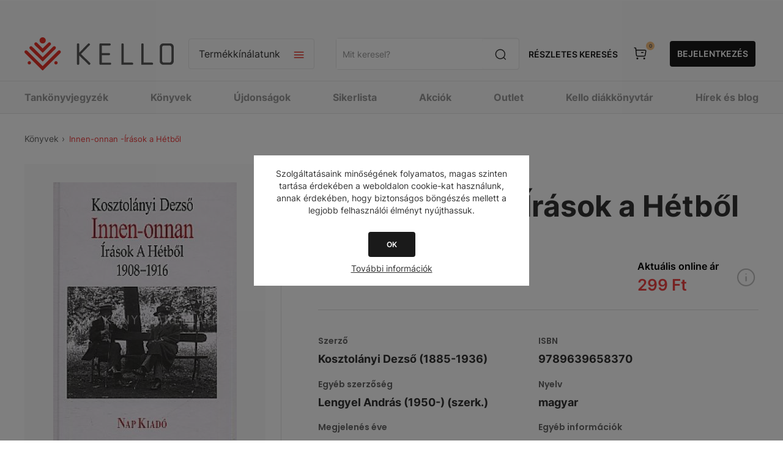

--- FILE ---
content_type: text/html; charset=utf-8
request_url: https://webshop.kello.hu/innen-onnan-irasok-a-hetbol
body_size: 48057
content:
<!DOCTYPE html><html lang="hu" dir="ltr" class="html-product-details-page"><head><title>Innen-onnan -Írások a Hétből-KELLO Online könyvesbolt</title><meta charset="UTF-8"><meta name="description" content="Vásárold meg a(z) &#34;Innen-onnan -Írások a Hétből&#34; című könyvet a KELLO Webáruházban. Egyszerűen, online, gyors kiszállítással."><meta name="keywords" content=""><meta name="generator" content="nopCommerce"><meta name="viewport" content="width=device-width, initial-scale=1.0, minimum-scale=1.0, maximum-scale=2.0"><link href="https://fonts.googleapis.com/css?family=Open+Sans:400,300,700&amp;display=swap" rel="stylesheet"><script async src="https://www.googletagmanager.com/gtag/js?id=AW-11099863744"></script><script>function gtag(){dataLayer.push(arguments)}window.dataLayer=window.dataLayer||[];gtag("js",new Date);gtag("config","AW-11099863744")</script><script>!function(n,t,i,r,u,f,e){n.fbq||(u=n.fbq=function(){u.callMethod?u.callMethod.apply(u,arguments):u.queue.push(arguments)},n._fbq||(n._fbq=u),u.push=u,u.loaded=!0,u.version="2.0",u.queue=[],f=t.createElement(i),f.async=!0,f.src=r,e=t.getElementsByTagName(i)[0],e.parentNode.insertBefore(f,e))}(window,document,"script","https://connect.facebook.net/en_US/fbevents.js");fbq("init","1115897936492834");fbq("track","PageView")</script><noscript><img height="1" width="1" style="display:none" src="https://www.facebook.com/tr?id=1115897936492834&amp;ev=PageView&amp;noscript=1"></noscript><meta property="og:type" content="product"><meta property="og:title" content="Innen-onnan -Írások a Hétből"><meta property="og:description" content="Vásárold meg a(z) &#34;Innen-onnan -Írások a Hétből&#34; című könyvet a KELLO Webáruházban. Egyszerűen, online, gyors kiszállítással."><meta property="og:image" content="https://cdn.kello.hu/webshop/images/300/fs01//K0177/K3000177438.jpg"><meta property="og:image:url" content="https://cdn.kello.hu/webshop/images/300/fs01//K0177/K3000177438.jpg"><meta property="og:url" content="https://webshop.kello.hu/innen-onnan-irasok-a-hetbol"><meta property="og:site_name" content="KELLO Webáruház"><meta property="twitter:card" content="summary"><meta property="twitter:site" content="KELLO Webáruház"><meta property="twitter:title" content="Innen-onnan -Írások a Hétből"><meta property="twitter:description" content="Vásárold meg a(z) &#34;Innen-onnan -Írások a Hétből&#34; című könyvet a KELLO Webáruházban. Egyszerűen, online, gyors kiszállítással."><meta property="twitter:image" content="https://cdn.kello.hu/webshop/images/300/fs01//K0177/K3000177438.jpg"><meta property="twitter:url" content="https://webshop.kello.hu/innen-onnan-irasok-a-hetbol"><link rel="stylesheet" href="/Plugins/SevenSpikes.Core/Styles/perfect-scrollbar.min.css?v=gHTlk44S_RlCSK8zi-hrGssbqXU"><link rel="stylesheet" href="/Themes/Pavilion/Content/css/styles.css?v=PkKH2f_53rvc7oh669QYPRsKRAA"><link rel="stylesheet" href="/Themes/Pavilion/Content/css/mobile.css?v=Oqtk8QPb16QE5akhL2mYUqe8YJg"><link rel="stylesheet" href="/Themes/Pavilion/Content/css/480.css?v=HqPF623P_hcPI8ab2MXqZ9dS0OA"><link rel="stylesheet" href="/Themes/Pavilion/Content/css/768.css?v=Xk9oFYUI7stf-jt9eqPoKUKoaXM"><link rel="stylesheet" href="/Themes/Pavilion/Content/css/1024.css?v=2Idsrr-Qz24BSvFT6igGeKu5CY0"><link rel="stylesheet" href="/Themes/Pavilion/Content/css/1280.css?v=BNWQXUoWqgjFI9DORI2tp3Uk-cY"><link rel="stylesheet" href="/Plugins/Allwin.Kello.Core/Themes/Pavilion/Content/css/_old/kello_old.css?v=9NwlZ24cTSKRfrvjmQen-RXE7wM"><link rel="stylesheet" href="/Plugins/Allwin.Kello.Core/Themes/Pavilion/Content/css/kello_core.css?v=-NkWIX44nfU1kTeTolU476o6-sw"><link rel="stylesheet" href="/Plugins/Allwin.Kello.Core/Themes/Pavilion/Content/scripts/intl-tel-input/intlTelInput.min.css?v=1Ey1pkL_L87ypcaUWheU06z6EVY"><link rel="stylesheet" href="/lib_npm/magnific-popup/magnific-popup.css?v=9FVHVnzJJ-iqGZGZjjywOIOruIM"><link rel="stylesheet" href="/Plugins/SevenSpikes.Nop.Plugins.JCarousel/Styles/slick.css?v=bQYUe5xcFhebr2En72Jh4LW1aqQ"><link rel="stylesheet" href="/Plugins/SevenSpikes.Nop.Plugins.JCarousel/Themes/Pavilion/Content/JCarousel.css?v=guFWkmB9PQaqSHNt2DefpRQru5E"><link rel="stylesheet" href="/Plugins/SevenSpikes.Nop.Plugins.MegaMenu/Themes/Pavilion/Content/MegaMenu.css?v=f1OoukFZUXng9YDOznVwnGXp-Dk"><link rel="stylesheet" href="/Plugins/SevenSpikes.Nop.Plugins.AjaxCart/Themes/Pavilion/Content/ajaxCart.css?v=R0qhgyWFlJ3T4zG2Bk53QaxBm98"><link rel="stylesheet" href="/Themes/Pavilion/Content/css/theme.custom-1.css?v=PFqA9k6UiMbcreQe-UDxP31OZYA"><link rel="stylesheet" href="/Plugins/Allwin.Payments.SimplePay/Content/css/PaymentsSimplePay.css?v=m4_9LPmwqDIE11nSAuxZvW2e6Y8"><script type="application/ld+json">{"@context":"http://schema.org/","@type":"Product","name":"Innen-onnan -Írások a Hétből","image":"https://cdn.kello.hu/webshop/images/o/fs01//K0177/K3000177438.jpg","description":"Az A Hét című lap Innen-onnan rovatába a huszadik század elején Kosztolányi hetente írt rövid glosszákat, többnyire név nélkül, jelzéssel ellátva. A kb. ötszáz írásból kétszázötvenet válogatott össze Lengyel András az 1908 és 1916 közti nyolc esztendőből. Az irodalmi, művészeti kuriózumokról, tudományos vagy közéleti pletykákról, a sajtó és a művészvilág híreiről beszámoló frappáns, szellemes írások filológiai azonosításának műhelytitkaiba a szerkesztő előszava vezeti be az olvasókat. Az eddig ismeretlen Kosztolányi-írások a korszak iránt érdeklődőknek szórakoztató olvasmányt, a Kosztolányi-kutatóknak az író korai prózájára nézve valódi felfedezést kínálnak.","sku":"166241","productID":"166241","offers":{"@type":"Offer","price":"299.00","priceValidUntil":"2027-01-20","priceCurrency":"HUF","url":"https://webshop.kello.hu/innen-onnan-irasok-a-hetbol","itemCondition":"https://schema.org/NewCondition","availability":"http://schema.org/Discontinued","seller":{"@type":"Organization","name":"KELLO Webáruház","url":"https://webshop.kello.hu/","logo":"https://webshop.kello.hu/Themes/Pavilion/Content/images/logo.png"}}}</script><script type="application/ld+json">{"@context":"http://schema.org/","@type":"BreadcrumbList","itemListElement":[{"@type":"ListItem","position":"1","item":{"@id":"https://webshop.kello.hu/konyv","name":"KÖNYVEK"}}]}</script><script async src="https://www.googletagmanager.com/gtag/js?id=G-3PYLBCTJ7T"></script><script>function gtag(){dataLayer.push(arguments)}window.dataLayer=window.dataLayer||[];gtag("js",new Date);gtag("config","G-3PYLBCTJ7T")</script><script async src="https://www.googletagmanager.com/gtag/js?id=UA-40639608-2"></script><script>function gtag(){dataLayer.push(arguments)}window.dataLayer=window.dataLayer||[];gtag("js",new Date);gtag("config","UA-40639608-2")</script><link rel="canonical" href="https://webshop.kello.hu/innen-onnan-irasok-a-hetbol"><link rel="shortcut icon" href="/icons/icons_0/favicon.ico"><script src="/lib_npm/jquery/jquery.min.js?v=Dyja2Vhom7NK01SI-4IRqch6Ydk"></script><script src="/lib_npm/jquery-validation/jquery.validate.min.js?v=13ZJp_-tTbC-TL0Lh1Tp-BNUKdg"></script><script src="/lib_npm/jquery-validation-unobtrusive/jquery.validate.unobtrusive.min.js?v=OiT7lcAZGTdbOpieRnaaQvghdws"></script><script src="/lib_npm/jquery-ui-dist/jquery-ui.min.js?v=Bd0fAgfUKAqq8bQ2vj6Q3kakJT4"></script><script src="/lib_npm/jquery-migrate/jquery-migrate.min.js?v=OVIJ_fB3r8qMncOuuXeakc8LUKA"></script><body class="kello_root product-details-page-body"><input name="__RequestVerificationToken" type="hidden" value="CfDJ8KFFWBNS7PVJmy6DMAqfi9Heqcet6L97LweyhpYM3OBempPg97ukeInzuBXqgm8TmdJprYXgCogxXrhLMBSXt1u3gVmIwTMm04qjCOh-1ifBwgCimffmHxsQ25mbV1oFxE2jmzTKdAgaMzpPpikaURQ"><div class="ajax-loading-block-window" style="display:none"></div><div id="dialog-notifications-success" title="Értesítés" style="display:none"></div><div id="dialog-notifications-error" title="Hiba" style="display:none"></div><div id="dialog-notifications-warning" title="Figyelmeztetés" style="display:none"></div><div id="bar-notification" class="bar-notification-container" data-close="Zárja"></div><!--[if lte IE 8]><div style="clear:both;height:59px;text-align:center;position:relative"><a href="http://www.microsoft.com/windows/internet-explorer/default.aspx" target="_blank"> <img src="/Themes/Pavilion/Content/img/ie_warning.jpg" height="42" width="820" alt="You are using an outdated browser. For a faster, safer browsing experience, upgrade for free today."> </a></div><![endif]--><style>@media screen and (max-width:1440px){#left-side-banner,#right-side-banner{display:none}}@media screen and (min-width:100rem){#left-side-banner{background-image:url('https://webshop.kello.hu/images/thumbs/0347029_KELLO_oldalsobanner_560x1440_bal.png')}#right-side-banner{background-image:url('https://webshop.kello.hu/images/thumbs/0347033_KELLO_oldalsobanner_560x1440_jobb.png')}}@media screen and (min-width:1981px) and (max-width:2048px){#left-side-banner{background-image:url('https://webshop.kello.hu/images/thumbs/0347030_KELLO_oldalsobanner_305x1440_bal.png')}#right-side-banner{background-image:url('https://webshop.kello.hu/images/thumbs/0347034_KELLO_oldalsobanner_305x1440_jobb.png')}}@media screen and (min-width:1601px) and (max-width:1980px){#left-side-banner{background-image:url('https://webshop.kello.hu/images/thumbs/0347031_KELLO_oldalsobanner_270x1440_bal.png')}#right-side-banner{background-image:url('https://webshop.kello.hu/images/thumbs/0347035_KELLO_oldalsobanner_270x1440_jobb.png')}}@media screen and (min-width:1441px) and (max-width:1600px){#left-side-banner{background-image:url('https://webshop.kello.hu/images/thumbs/0347032_KELLO_oldalsobanner_80x1440_bal.png')}#right-side-banner{background-image:url('https://webshop.kello.hu/images/thumbs/0347036_KELLO_oldalsobanner_80x1440_jobb.png')}}</style><div class="master-wrapper-page has-side-banner"><a target="_blank" class="side-banner" href="konyv" id="left-side-banner"></a> <a target="_blank" class="side-banner" href="konyv" id="right-side-banner"></a><div class="header kello_header"><div class="header-upper"><div class="center"></div></div><div class="header-middle"><div class="center"><div class="menu-title"><span>Menu</span></div><div class="header-logo"><a href="/" class="logo"> <img alt="KELLO Webáruház" src="/plugins/allwin.kello.core/Themes/Pavilion/Content/img/kello_logo.svg"> </a></div><div class="header-menu-parent"><div class="header-menu categories-in-side-panel"><div class="close-menu"><span>Vissza</span></div><input type="hidden" value="false" id="isRtlEnabled"><ul class="top-menu"><li><a href="/">Főoldal</a><li class="root-category-items"><a href="/karacsonyra-hangolodva-30">KÖNYVEK 30% KEDVEZMÉNNYEL</a><li class="root-category-items"><a class="with-subcategories" href="/tankonyvjegyzek">TANKÖNYVJEGYZÉK</a><div class="plus-button"></div><div class="sublist-wrap"><ul class="sublist"><li class="back-button"><span>Vissza</span><li class="root-category-items"><a class="with-subcategories" href="/tankonyvjegyzek-1-osztaly">1. OSZTÁLY</a><div class="plus-button"></div><div class="sublist-wrap"><ul class="sublist"><li class="back-button"><span>Vissza</span><li class="root-category-items"><a href="/tankonyvjegyzek-1-osztaly-angol">ANGOL</a><li class="root-category-items"><a href="/tankonyvjegyzek-1-osztaly-egyeb-tantargy">EGYÉB TANTÁRGY</a><li class="root-category-items"><a href="/tankonyvjegyzek-1-osztaly-enek-zene">ÉNEK-ZENE</a><li class="root-category-items"><a href="/tankonyvjegyzek-1-osztaly-hit-es-erkolcstan-etika">HIT ÉS ERKÖLCSTAN, ETIKA</a><li class="root-category-items"><a href="/tankonyvjegyzek-1-osztaly-kepessegfejleszto-sakk">KÉPESSÉGFEJLESZTŐ SAKK</a><li class="root-category-items"><a href="/tankonyvjegyzek-1-osztaly-magyar-nyelv-es-irodalom">MAGYAR NYELV ÉS IRODALOM</a><li class="root-category-items"><a href="/tankonyvjegyzek-1-osztaly-matematika">MATEMATIKA</a><li class="root-category-items"><a href="/tankonyvjegyzek-1-osztaly-nemet">NÉMET</a><li class="root-category-items"><a href="/tankonyvjegyzek-1-osztaly-nemzetisegi">NEMZETISÉGI</a><li class="root-category-items"><a href="/tankonyvjegyzek-1-osztaly-sajatos-nevelesi-igenyu">SAJÁTOS NEVELÉSI IGÉNYŰ</a><li class="root-category-items"><a href="/tankonyvjegyzek-1-osztaly-technika-es-tervezes">TECHNIKA ÉS TERVEZÉS</a></ul></div><li class="root-category-items"><a class="with-subcategories" href="/tankonyvjegyzek-2-osztaly">2. OSZTÁLY</a><div class="plus-button"></div><div class="sublist-wrap"><ul class="sublist"><li class="back-button"><span>Vissza</span><li class="root-category-items"><a href="/tankonyvjegyzek-2-osztaly-angol">ANGOL</a><li class="root-category-items"><a href="/tankonyvjegyzek-2-osztaly-egyeb-tantargy">EGYÉB TANTÁRGY</a><li class="root-category-items"><a href="/tankonyvjegyzek-2-osztaly-enek-zene">ÉNEK-ZENE</a><li class="root-category-items"><a href="/tankonyvjegyzek-2-osztaly-hit-es-erkolcstan-etika">HIT ÉS ERKÖLCSTAN, ETIKA</a><li class="root-category-items"><a href="/tankonyvjegyzek-2-osztaly-kepessegfejleszto-sakk">KÉPESSÉGFEJLESZTŐ SAKK</a><li class="root-category-items"><a href="/tankonyvjegyzek-2-osztaly-magyar-nyelv-es-irodalom">MAGYAR NYELV ÉS IRODALOM</a><li class="root-category-items"><a href="/tankonyvjegyzek-2-osztaly-matematika">MATEMATIKA</a><li class="root-category-items"><a href="/tankonyvjegyzek-2-osztaly-nemet">NÉMET</a><li class="root-category-items"><a href="/tankonyvjegyzek-2-osztaly-nemzetisegi">NEMZETISÉGI</a><li class="root-category-items"><a href="/tankonyvjegyzek-2-osztaly-sajatos-nevelesi-igenyu">SAJÁTOS NEVELÉSI IGÉNYŰ</a><li class="root-category-items"><a href="/tankonyvjegyzek-2-osztaly-technika-es-tervezes">TECHNIKA ÉS TERVEZÉS</a></ul></div><li class="root-category-items"><a class="with-subcategories" href="/tankonyvjegyzek-3-osztaly">3. OSZTÁLY</a><div class="plus-button"></div><div class="sublist-wrap"><ul class="sublist"><li class="back-button"><span>Vissza</span><li class="root-category-items"><a href="/tankonyvjegyzek-3-osztaly-angol">ANGOL</a><li class="root-category-items"><a href="/tankonyvjegyzek-3-osztaly-digitalis-kultura">DIGITÁLIS KULTÚRA</a><li class="root-category-items"><a href="/tankonyvjegyzek-3-osztaly-egyeb-tantargy">EGYÉB TANTÁRGY</a><li class="root-category-items"><a href="/tankonyvjegyzek-3-osztaly-enek-zene">ÉNEK-ZENE</a><li class="root-category-items"><a href="/tankonyvjegyzek-3-osztaly-hit-es-erkolcstan-etika">HIT ÉS ERKÖLCSTAN, ETIKA</a><li class="root-category-items"><a href="/tankonyvjegyzek-3-osztaly-kepessegfejleszto-sakk">KÉPESSÉGFEJLESZTŐ SAKK</a><li class="root-category-items"><a href="/tankonyvjegyzek-3-osztaly-kornyezetismeret">KÖRNYEZETISMERET</a><li class="root-category-items"><a href="/tankonyvjegyzek-3-osztaly-magyar-nyelv-es-irodalom">MAGYAR NYELV ÉS IRODALOM</a><li class="root-category-items"><a href="/tankonyvjegyzek-3-osztaly-matematika">MATEMATIKA</a><li class="root-category-items"><a href="/tankonyvjegyzek-3-osztaly-nemet">NÉMET</a><li class="root-category-items"><a href="/tankonyvjegyzek-3-osztaly-nemzetisegi">NEMZETISÉGI</a><li class="root-category-items"><a href="/tankonyvjegyzek-3-osztaly-sajatos-nevelesi-igenyu">SAJÁTOS NEVELÉSI IGÉNYŰ</a><li class="root-category-items"><a href="/tankonyvjegyzek-3-osztaly-technika-es-tervezes">TECHNIKA ÉS TERVEZÉS</a></ul></div><li class="root-category-items"><a class="with-subcategories" href="/tankonyvjegyzek-4-osztaly">4. OSZTÁLY</a><div class="plus-button"></div><div class="sublist-wrap"><ul class="sublist"><li class="back-button"><span>Vissza</span><li class="root-category-items"><a href="/tankonyvjegyzek-4-osztaly-angol">ANGOL</a><li class="root-category-items"><a href="/tankonyvjegyzek-4-osztaly-digitalis-kultura">DIGITÁLIS KULTÚRA</a><li class="root-category-items"><a href="/tankonyvjegyzek-4-osztaly-egyeb-tantargy">EGYÉB TANTÁRGY</a><li class="root-category-items"><a href="/tankonyvjegyzek-4-osztaly-enek-zene">ÉNEK-ZENE</a><li class="root-category-items"><a href="/tankonyvjegyzek-4-osztaly-hit-es-erkolcstan-etika">HIT ÉS ERKÖLCSTAN, ETIKA</a><li class="root-category-items"><a href="/tankonyvjegyzek-4-osztaly-kepessegfejleszto-sakk">KÉPESSÉGFEJLESZTŐ SAKK</a><li class="root-category-items"><a href="/tankonyvjegyzek-4-osztaly-kornyezetismeret">KÖRNYEZETISMERET</a><li class="root-category-items"><a href="/tankonyvjegyzek-4-osztaly-magyar-nyelv-es-irodalom">MAGYAR NYELV ÉS IRODALOM</a><li class="root-category-items"><a href="/tankonyvjegyzek-4-osztaly-matematika">MATEMATIKA</a><li class="root-category-items"><a href="/tankonyvjegyzek-4-osztaly-nemet">NÉMET</a><li class="root-category-items"><a href="/tankonyvjegyzek-4-osztaly-nemzetisegi">NEMZETISÉGI</a><li class="root-category-items"><a href="/tankonyvjegyzek-4-osztaly-sajatos-nevelesi-igenyu">SAJÁTOS NEVELÉSI IGÉNYŰ</a><li class="root-category-items"><a href="/tankonyvjegyzek-4-osztaly-technika-es-tervezes">TECHNIKA ÉS TERVEZÉS</a></ul></div><li class="root-category-items"><a class="with-subcategories" href="/tankonyvjegyzek-5-osztaly">5. OSZTÁLY</a><div class="plus-button"></div><div class="sublist-wrap"><ul class="sublist"><li class="back-button"><span>Vissza</span><li class="root-category-items"><a href="/tankonyvjegyzek-5-osztaly-angol">ANGOL</a><li class="root-category-items"><a href="/tankonyvjegyzek-5-osztaly-biologia">BIOLÓGIA</a><li class="root-category-items"><a href="/tankonyvjegyzek-5-osztaly-digitalis-kultura">DIGITÁLIS KULTÚRA</a><li class="root-category-items"><a href="/tankonyvjegyzek-5-osztaly-drama-es-szinhaz">DRÁMA ÉS SZÍNHÁZ</a><li class="root-category-items"><a href="/tankonyvjegyzek-5-osztaly-egyeb-tantargy">EGYÉB TANTÁRGY</a><li class="root-category-items"><a href="/tankonyvjegyzek-5-osztaly-enek-zene">ÉNEK-ZENE</a><li class="root-category-items"><a href="/tankonyvjegyzek-5-osztaly-francia">FRANCIA</a><li class="root-category-items"><a href="/tankonyvjegyzek-5-osztaly-hit-es-erkolcstan-etika">HIT ÉS ERKÖLCSTAN, ETIKA</a><li class="root-category-items"><a href="/tankonyvjegyzek-5-osztaly-magyar-nyelv-es-irodalom">MAGYAR NYELV ÉS IRODALOM</a><li class="root-category-items"><a href="/tankonyvjegyzek-5-osztaly-matematika">MATEMATIKA</a><li class="root-category-items"><a href="/tankonyvjegyzek-5-osztaly-nemet">NÉMET</a><li class="root-category-items"><a href="/tankonyvjegyzek-5-osztaly-nemzetisegi">NEMZETISÉGI</a><li class="root-category-items"><a href="/tankonyvjegyzek-5-osztaly-sajatos-nevelesi-igenyu">SAJÁTOS NEVELÉSI IGÉNYŰ</a><li class="root-category-items"><a href="/tankonyvjegyzek-5-osztaly-technika-es-tervezes">TECHNIKA ÉS TERVEZÉS</a><li class="root-category-items"><a href="/tankonyvjegyzek-5-osztaly-termeszettudomany">TERMÉSZETTUDOMÁNY</a><li class="root-category-items"><a href="/tankonyvjegyzek-5-osztaly-tortenelem">TÖRTÉNELEM</a></ul></div><li class="root-category-items"><a class="with-subcategories" href="/tankonyvjegyzek-6-osztaly">6. OSZTÁLY</a><div class="plus-button"></div><div class="sublist-wrap"><ul class="sublist"><li class="back-button"><span>Vissza</span><li class="root-category-items"><a href="/tankonyvjegyzek-6-osztaly-angol">ANGOL</a><li class="root-category-items"><a href="/tankonyvjegyzek-6-osztaly-biologia">BIOLÓGIA</a><li class="root-category-items"><a href="/tankonyvjegyzek-6-osztaly-digitalis-kultura">DIGITÁLIS KULTÚRA</a><li class="root-category-items"><a href="/tankonyvjegyzek-6-osztaly-drama-es-szinhaz">DRÁMA ÉS SZÍNHÁZ</a><li class="root-category-items"><a href="/tankonyvjegyzek-6-osztaly-egyeb-tantargy">EGYÉB TANTÁRGY</a><li class="root-category-items"><a href="/tankonyvjegyzek-6-osztaly-enek-zene">ÉNEK-ZENE</a><li class="root-category-items"><a href="/tankonyvjegyzek-6-osztaly-francia">FRANCIA</a><li class="root-category-items"><a href="/tankonyvjegyzek-6-osztaly-hit-es-erkolcstan-etika">HIT ÉS ERKÖLCSTAN, ETIKA</a><li class="root-category-items"><a href="/tankonyvjegyzek-6-osztaly-hon-es-nepismeret">HON- ÉS NÉPISMERET</a><li class="root-category-items"><a href="/tankonyvjegyzek-6-osztaly-magyar-nyelv-es-irodalom">MAGYAR NYELV ÉS IRODALOM</a><li class="root-category-items"><a href="/tankonyvjegyzek-6-osztaly-matematika">MATEMATIKA</a><li class="root-category-items"><a href="/tankonyvjegyzek-6-osztaly-nemet">NÉMET</a><li class="root-category-items"><a href="/tankonyvjegyzek-6-osztaly-nemzetisegi">NEMZETISÉGI</a><li class="root-category-items"><a href="/tankonyvjegyzek-6-osztaly-sajatos-nevelesi-igenyu">SAJÁTOS NEVELÉSI IGÉNYŰ</a><li class="root-category-items"><a href="/tankonyvjegyzek-6-osztaly-technika-es-tervezes">TECHNIKA ÉS TERVEZÉS</a><li class="root-category-items"><a href="/tankonyvjegyzek-6-osztaly-termeszettudomany">TERMÉSZETTUDOMÁNY</a><li class="root-category-items"><a href="/tankonyvjegyzek-6-osztaly-tortenelem">TÖRTÉNELEM</a></ul></div><li class="root-category-items"><a class="with-subcategories" href="/tankonyvjegyzek-7-osztaly">7. OSZTÁLY</a><div class="plus-button"></div><div class="sublist-wrap"><ul class="sublist"><li class="back-button"><span>Vissza</span><li class="root-category-items"><a href="/tankonyvjegyzek-7-osztaly-angol">ANGOL</a><li class="root-category-items"><a href="/tankonyvjegyzek-7-osztaly-biologia">BIOLÓGIA</a><li class="root-category-items"><a href="/tankonyvjegyzek-7-osztaly-digitalis-kultura">DIGITÁLIS KULTÚRA</a><li class="root-category-items"><a href="/tankonyvjegyzek-7-osztaly-drama-es-szinhaz">DRÁMA ÉS SZÍNHÁZ</a><li class="root-category-items"><a href="/tankonyvjegyzek-7-osztaly-egyeb-tantargy">EGYÉB TANTÁRGY</a><li class="root-category-items"><a href="/tankonyvjegyzek-7-osztaly-enek-zene">ÉNEK-ZENE</a><li class="root-category-items"><a href="/tankonyvjegyzek-7-osztaly-fizika">FIZIKA</a><li class="root-category-items"><a href="/tankonyvjegyzek-7-osztaly-foldrajz">FÖLDRAJZ</a><li class="root-category-items"><a href="/tankonyvjegyzek-7-osztaly-francia">FRANCIA</a><li class="root-category-items"><a href="/tankonyvjegyzek-7-osztaly-hit-es-erkolcstan-etika">HIT ÉS ERKÖLCSTAN, ETIKA</a><li class="root-category-items"><a href="/tankonyvjegyzek-7-osztaly-kemia">KÉMIA</a><li class="root-category-items"><a href="/tankonyvjegyzek-7-osztaly-latin">LATIN</a><li class="root-category-items"><a href="/tankonyvjegyzek-7-osztaly-magyar-nyelv-es-irodalom">MAGYAR NYELV ÉS IRODALOM</a><li class="root-category-items"><a href="/tankonyvjegyzek-7-osztaly-matematika">MATEMATIKA</a><li class="root-category-items"><a href="/tankonyvjegyzek-7-osztaly-nemet">NÉMET</a><li class="root-category-items"><a href="/tankonyvjegyzek-7-osztaly-nemzetisegi">NEMZETISÉGI</a><li class="root-category-items"><a href="/tankonyvjegyzek-7-osztaly-olasz">OLASZ</a><li class="root-category-items"><a href="/tankonyvjegyzek-7-osztaly-orosz">OROSZ</a><li class="root-category-items"><a href="/tankonyvjegyzek-7-osztaly-sajatos-nevelesi-igenyu">SAJÁTOS NEVELÉSI IGÉNYŰ</a><li class="root-category-items"><a href="/tankonyvjegyzek-7-osztaly-spanyol">SPANYOL</a><li class="root-category-items"><a href="/tankonyvjegyzek-7-osztaly-technika-es-tervezes">TECHNIKA ÉS TERVEZÉS</a><li class="root-category-items"><a href="/tankonyvjegyzek-7-osztaly-termeszettudomany">TERMÉSZETTUDOMÁNY</a><li class="root-category-items"><a href="/tankonyvjegyzek-7-osztaly-tortenelem">TÖRTÉNELEM</a></ul></div><li class="root-category-items"><a class="with-subcategories" href="/tankonyvjegyzek-8-osztaly">8. OSZTÁLY</a><div class="plus-button"></div><div class="sublist-wrap"><ul class="sublist"><li class="back-button"><span>Vissza</span><li class="root-category-items"><a href="/tankonyvjegyzek-8-osztaly-allampolgari-ismeretek">ÁLLAMPOLGÁRI ISMERETEK</a><li class="root-category-items"><a href="/tankonyvjegyzek-8-osztaly-angol">ANGOL</a><li class="root-category-items"><a href="/tankonyvjegyzek-8-osztaly-biologia">BIOLÓGIA</a><li class="root-category-items"><a href="/tankonyvjegyzek-8-osztaly-digitalis-kultura">DIGITÁLIS KULTÚRA</a><li class="root-category-items"><a href="/tankonyvjegyzek-8-osztaly-drama-es-szinhaz">DRÁMA ÉS SZÍNHÁZ</a><li class="root-category-items"><a href="/tankonyvjegyzek-8-osztaly-egyeb-tantargy">EGYÉB TANTÁRGY</a><li class="root-category-items"><a href="/tankonyvjegyzek-8-osztaly-enek-zene">ÉNEK-ZENE</a><li class="root-category-items"><a href="/tankonyvjegyzek-8-osztaly-fizika">FIZIKA</a><li class="root-category-items"><a href="/tankonyvjegyzek-8-osztaly-foldrajz">FÖLDRAJZ</a><li class="root-category-items"><a href="/tankonyvjegyzek-8-osztaly-francia">FRANCIA</a><li class="root-category-items"><a href="/tankonyvjegyzek-8-osztaly-hit-es-erkolcstan-etika">HIT ÉS ERKÖLCSTAN, ETIKA</a><li class="root-category-items"><a href="/tankonyvjegyzek-8-osztaly-kemia">KÉMIA</a><li class="root-category-items"><a href="/tankonyvjegyzek-8-osztaly-latin">LATIN</a><li class="root-category-items"><a href="/tankonyvjegyzek-8-osztaly-magyar-nyelv-es-irodalom">MAGYAR NYELV ÉS IRODALOM</a><li class="root-category-items"><a href="/tankonyvjegyzek-8-osztaly-matematika">MATEMATIKA</a><li class="root-category-items"><a href="/tankonyvjegyzek-8-osztaly-nemet">NÉMET</a><li class="root-category-items"><a href="/tankonyvjegyzek-8-osztaly-nemzetisegi">NEMZETISÉGI</a><li class="root-category-items"><a href="/tankonyvjegyzek-8-osztaly-olasz">OLASZ</a><li class="root-category-items"><a href="/tankonyvjegyzek-8-osztaly-orosz">OROSZ</a><li class="root-category-items"><a href="/tankonyvjegyzek-8-osztaly-sajatos-nevelesi-igenyu">SAJÁTOS NEVELÉSI IGÉNYŰ</a><li class="root-category-items"><a href="/tankonyvjegyzek-8-osztaly-spanyol">SPANYOL</a><li class="root-category-items"><a href="/tankonyvjegyzek-8-osztaly-termeszettudomany">TERMÉSZETTUDOMÁNY</a><li class="root-category-items"><a href="/tankonyvjegyzek-8-osztaly-tortenelem">TÖRTÉNELEM</a></ul></div><li class="root-category-items"><a class="with-subcategories" href="/tankonyvjegyzek-9-osztaly">9. OSZTÁLY</a><div class="plus-button"></div><div class="sublist-wrap"><ul class="sublist"><li class="back-button"><span>Vissza</span><li class="root-category-items"><a href="/tankonyvjegyzek-9-osztaly-allampolgari-ismeretek">ÁLLAMPOLGÁRI ISMERETEK</a><li class="root-category-items"><a href="/tankonyvjegyzek-9-osztaly-angol">ANGOL</a><li class="root-category-items"><a href="/tankonyvjegyzek-9-osztaly-biologia">BIOLÓGIA</a><li class="root-category-items"><a href="/tankonyvjegyzek-9-osztaly-digitalis-kultura">DIGITÁLIS KULTÚRA</a><li class="root-category-items"><a href="/tankonyvjegyzek-9-osztaly-drama-es-szinhaz">DRÁMA ÉS SZÍNHÁZ</a><li class="root-category-items"><a href="/tankonyvjegyzek-9-osztaly-egyeb-tantargy">EGYÉB TANTÁRGY</a><li class="root-category-items"><a href="/tankonyvjegyzek-9-osztaly-enek-zene">ÉNEK-ZENE</a><li class="root-category-items"><a href="/tankonyvjegyzek-9-osztaly-fizika">FIZIKA</a><li class="root-category-items"><a href="/tankonyvjegyzek-9-osztaly-foldrajz">FÖLDRAJZ</a><li class="root-category-items"><a href="/tankonyvjegyzek-9-osztaly-francia">FRANCIA</a><li class="root-category-items"><a href="/tankonyvjegyzek-9-osztaly-hit-es-erkolcstan-etika">HIT ÉS ERKÖLCSTAN, ETIKA</a><li class="root-category-items"><a href="/tankonyvjegyzek-9-osztaly-honvedelem">HONVÉDELEM</a><li class="root-category-items"><a href="/tankonyvjegyzek-9-osztaly-japan">JAPÁN</a><li class="root-category-items"><a href="/tankonyvjegyzek-9-osztaly-kemia">KÉMIA</a><li class="root-category-items"><a href="/tankonyvjegyzek-9-osztaly-latin">LATIN</a><li class="root-category-items"><a href="/tankonyvjegyzek-9-osztaly-magyar-nyelv-es-irodalom">MAGYAR NYELV ÉS IRODALOM</a><li class="root-category-items"><a href="/tankonyvjegyzek-9-osztaly-matematika">MATEMATIKA</a><li class="root-category-items"><a href="/tankonyvjegyzek-9-osztaly-nemet">NÉMET</a><li class="root-category-items"><a href="/tankonyvjegyzek-9-osztaly-nemzetisegi">NEMZETISÉGI</a><li class="root-category-items"><a href="/tankonyvjegyzek-9-osztaly-olasz">OLASZ</a><li class="root-category-items"><a href="/tankonyvjegyzek-9-osztaly-orosz">OROSZ</a><li class="root-category-items"><a href="/tankonyvjegyzek-9-osztaly-sajatos-nevelesi-igenyu">SAJÁTOS NEVELÉSI IGÉNYŰ</a><li class="root-category-items"><a href="/tankonyvjegyzek-9-osztaly-spanyol">SPANYOL</a><li class="root-category-items"><a href="/tankonyvjegyzek-9-osztaly-szakkepzes">SZAKKÉPZÉS</a><li class="root-category-items"><a href="/tankonyvjegyzek-9-osztaly-termeszettudomany">TERMÉSZETTUDOMÁNY</a><li class="root-category-items"><a href="/tankonyvjegyzek-9-osztaly-tortenelem">TÖRTÉNELEM</a></ul></div><li class="root-category-items"><a class="with-subcategories" href="/tankonyvjegyzek-10-osztaly">10. OSZTÁLY</a><div class="plus-button"></div><div class="sublist-wrap"><ul class="sublist"><li class="back-button"><span>Vissza</span><li class="root-category-items"><a href="/tankonyvjegyzek-10-osztaly-allampolgari-ismeretek">ÁLLAMPOLGÁRI ISMERETEK</a><li class="root-category-items"><a href="/tankonyvjegyzek-10-osztaly-angol">ANGOL</a><li class="root-category-items"><a href="/tankonyvjegyzek-10-osztaly-biologia">BIOLÓGIA</a><li class="root-category-items"><a href="/tankonyvjegyzek-10-osztaly-digitalis-kultura">DIGITÁLIS KULTÚRA</a><li class="root-category-items"><a href="/tankonyvjegyzek-10-osztaly-drama-es-szinhaz">DRÁMA ÉS SZÍNHÁZ</a><li class="root-category-items"><a href="/tankonyvjegyzek-10-osztaly-egyeb-tantargy">EGYÉB TANTÁRGY</a><li class="root-category-items"><a href="/tankonyvjegyzek-2024-25-10-osztaly-enek-zene">ÉNEK-ZENE</a><li class="root-category-items"><a href="/tankonyvjegyzek-10-osztaly-fizika">FIZIKA</a><li class="root-category-items"><a href="/tankonyvjegyzek-10-osztaly-foldrajz">FÖLDRAJZ</a><li class="root-category-items"><a href="/tankonyvjegyzek-10-osztaly-francia">FRANCIA</a><li class="root-category-items"><a href="/tankonyvjegyzek-10-osztaly-hit-es-erkolcstan-etika">HIT ÉS ERKÖLCSTAN, ETIKA</a><li class="root-category-items"><a href="/tankonyvjegyzek-10-osztaly-honvedelem">HONVÉDELEM</a><li class="root-category-items"><a href="/tankonyvjegyzek-10-osztaly-japan">JAPÁN</a><li class="root-category-items"><a href="/tankonyvjegyzek-10-osztaly-kemia">KÉMIA</a><li class="root-category-items"><a href="/tankonyvjegyzek-10-osztaly-latin">LATIN</a><li class="root-category-items"><a href="/tankonyvjegyzek-10-osztaly-magyar-nyelv-es-irodalom">MAGYAR NYELV ÉS IRODALOM</a><li class="root-category-items"><a href="/tankonyvjegyzek-10-osztaly-matematika">MATEMATIKA</a><li class="root-category-items"><a href="/tankonyvjegyzek-10-osztaly-nemet">NÉMET</a><li class="root-category-items"><a href="/tankonyvjegyzek-10-osztaly-nemzetisegi">NEMZETISÉGI</a><li class="root-category-items"><a href="/tankonyvjegyzek-10-osztaly-olasz">OLASZ</a><li class="root-category-items"><a href="/tankonyvjegyzek-10-osztaly-orosz">OROSZ</a><li class="root-category-items"><a href="/tankonyvjegyzek-10-osztaly-sajatos-nevelesi-igenyu">SAJÁTOS NEVELÉSI IGÉNYŰ</a><li class="root-category-items"><a href="/tankonyvjegyzek-10-osztaly-spanyol">SPANYOL</a><li class="root-category-items"><a href="/tankonyvjegyzek-10-osztaly-szakkepzes">SZAKKÉPZÉS</a><li class="root-category-items"><a href="/tankonyvjegyzek-10-osztaly-termeszettudomany">TERMÉSZETTUDOMÁNY</a><li class="root-category-items"><a href="/tankonyvjegyzek-10-osztaly-tortenelem">TÖRTÉNELEM</a></ul></div><li class="root-category-items"><a class="with-subcategories" href="/tankonyvjegyzek-11-osztaly">11. OSZTÁLY</a><div class="plus-button"></div><div class="sublist-wrap"><ul class="sublist"><li class="back-button"><span>Vissza</span><li class="root-category-items"><a href="/tankonyvjegyzek-11-osztaly-angol">ANGOL</a><li class="root-category-items"><a href="/tankonyvjegyzek-11-osztaly-biologia">BIOLÓGIA</a><li class="root-category-items"><a href="/tankonyvjegyzek-11-osztaly-digitalis-kultura">DIGITÁLIS KULTÚRA</a><li class="root-category-items"><a href="/tankonyvjegyzek-11-osztaly-drama-es-szinhaz">DRÁMA ÉS SZÍNHÁZ</a><li class="root-category-items"><a href="/tankonyvjegyzek-11-osztaly-egyeb-tantargy">EGYÉB TANTÁRGY</a><li class="root-category-items"><a href="/tankonyvjegyzek-11-osztaly-enek-zene">ÉNEK-ZENE</a><li class="root-category-items"><a href="/tankonyvjegyzek-11-osztaly-fizika">FIZIKA</a><li class="root-category-items"><a href="/tankonyvjegyzek-11-osztaly-foldrajz">FÖLDRAJZ</a><li class="root-category-items"><a href="/tankonyvjegyzek-11-osztaly-francia">FRANCIA</a><li class="root-category-items"><a href="/tankonyvjegyzek-11-osztaly-hit-es-erkolcstan-etika">HIT ÉS ERKÖLCSTAN, ETIKA</a><li class="root-category-items"><a href="/tankonyvjegyzek-11-osztaly-honvedelem">HONVÉDELEM</a><li class="root-category-items"><a href="/tankonyvjegyzek-11-osztaly-japan">JAPÁN</a><li class="root-category-items"><a href="/tankonyvjegyzek-11-osztaly-kemia">KÉMIA</a><li class="root-category-items"><a href="/tankonyvjegyzek-11-osztaly-latin">LATIN</a><li class="root-category-items"><a href="/tankonyvjegyzek-11-osztaly-magyar-nyelv-es-irodalom">MAGYAR NYELV ÉS IRODALOM</a><li class="root-category-items"><a href="/tankonyvjegyzek-11-osztaly-matematika">MATEMATIKA</a><li class="root-category-items"><a href="/tankonyvjegyzek-11-osztaly-nemet">NÉMET</a><li class="root-category-items"><a href="/tankonyvjegyzek-11-osztaly-nemzetisegi">NEMZETISÉGI</a><li class="root-category-items"><a href="/tankonyvjegyzek-11-osztaly-olasz">OLASZ</a><li class="root-category-items"><a href="/tankonyvjegyzek-11-osztaly-orosz">OROSZ</a><li class="root-category-items"><a href="/tankonyvjegyzek-11-osztaly-sajatos-nevelesi-igenyu">SAJÁTOS NEVELÉSI IGÉNYŰ</a><li class="root-category-items"><a href="/tankonyvjegyzek-11-osztaly-spanyol">SPANYOL</a><li class="root-category-items"><a href="/tankonyvjegyzek-11-osztaly-szakkepzes">SZAKKÉPZÉS</a><li class="root-category-items"><a href="/tankonyvjegyzek-11-osztaly-termeszettudomany">TERMÉSZETTUDOMÁNY</a><li class="root-category-items"><a href="/tankonyvjegyzek-11-osztaly-tortenelem">TÖRTÉNELEM</a></ul></div><li class="root-category-items"><a class="with-subcategories" href="/tankonyvjegyzek-12-osztaly">12. OSZTÁLY</a><div class="plus-button"></div><div class="sublist-wrap"><ul class="sublist"><li class="back-button"><span>Vissza</span><li class="root-category-items"><a href="/tankonyvjegyzek-12-osztaly-allampolgari-ismeretek">ÁLLAMPOLGÁRI ISMERETEK</a><li class="root-category-items"><a href="/tankonyvjegyzek-12-osztaly-angol">ANGOL</a><li class="root-category-items"><a href="/tankonyvjegyzek-12-osztaly-biologia">BIOLÓGIA</a><li class="root-category-items"><a href="/tankonyvjegyzek-12-osztaly-drama-es-szinhaz">DRÁMA ÉS SZÍNHÁZ</a><li class="root-category-items"><a href="/tankonyvjegyzek-12-osztaly-egyeb-tantargy">EGYÉB TANTÁRGY</a><li class="root-category-items"><a href="/tankonyvjegyzek-12-osztaly-enek-zene">ÉNEK-ZENE</a><li class="root-category-items"><a href="/tankonyvjegyzek-12-osztaly-fizika">FIZIKA</a><li class="root-category-items"><a href="/tankonyvjegyzek-12-osztaly-foldrajz">FÖLDRAJZ</a><li class="root-category-items"><a href="/tankonyvjegyzek-12-osztaly-francia">FRANCIA</a><li class="root-category-items"><a href="/tankonyvjegyzek-12-osztaly-hit-es-erkolcstan-etika">HIT ÉS ERKÖLCSTAN, ETIKA</a><li class="root-category-items"><a href="/tankonyvjegyzek-12-osztaly-honvedelem">HONVÉDELEM</a><li class="root-category-items"><a href="/tankonyvjegyzek-12-osztaly-japan">JAPÁN</a><li class="root-category-items"><a href="/tankonyvjegyzek-12-osztaly-kemia">KÉMIA</a><li class="root-category-items"><a href="/tankonyvjegyzek-12-osztaly-latin">LATIN</a><li class="root-category-items"><a href="/tankonyvjegyzek-12-osztaly-magyar-nyelv-es-irodalom">MAGYAR NYELV ÉS IRODALOM</a><li class="root-category-items"><a href="/tankonyvjegyzek-12-osztaly-matematika">MATEMATIKA</a><li class="root-category-items"><a href="/tankonyvjegyzek-12-osztaly-nemet">NÉMET</a><li class="root-category-items"><a href="/tankonyvjegyzek-12-osztaly-nemzetisegi">NEMZETISÉGI</a><li class="root-category-items"><a href="/tankonyvjegyzek-12-osztaly-olasz">OLASZ</a><li class="root-category-items"><a href="/tankonyvjegyzek-12-osztaly-orosz">OROSZ</a><li class="root-category-items"><a href="/tankonyvjegyzek-12-osztaly-sajatos-nevelesi-igenyu">SAJÁTOS NEVELÉSI IGÉNYŰ</a><li class="root-category-items"><a href="/tankonyvjegyzek-12-osztaly-spanyol">SPANYOL</a><li class="root-category-items"><a href="/tankonyvjegyzek-12-osztaly-szakkepzes">SZAKKÉPZÉS</a><li class="root-category-items"><a href="/tankonyvjegyzek-12-osztaly-tortenelem">TÖRTÉNELEM</a></ul></div><li class="root-category-items"><a class="with-subcategories" href="/tankonyvjegyzek-egyeb-osztaly">EGYÉB OSZTÁLY</a><div class="plus-button"></div><div class="sublist-wrap"><ul class="sublist"><li class="back-button"><span>Vissza</span><li class="root-category-items"><a href="/tankonyvjegyzek-egyeb-osztaly-angol">ANGOL</a><li class="root-category-items"><a href="/tankonyvjegyzek-egyeb-osztaly-biologia">BIOLÓGIA</a><li class="root-category-items"><a href="/tankonyvjegyzek-egyeb-osztaly-francia">FRANCIA</a><li class="root-category-items"><a href="/tankonyvjegyzek-egyeb-osztaly-hit-es-erkolcstan-etika">HIT ÉS ERKÖLCSTAN, ETIKA</a><li class="root-category-items"><a href="/tankonyvjegyzek-egyeb-osztaly-latin">LATIN</a><li class="root-category-items"><a href="/tankonyvjegyzek-egyeb-osztaly-nemet">NÉMET</a><li class="root-category-items"><a href="/tankonyvjegyzek-egyeb-osztaly-orosz">OROSZ</a><li class="root-category-items"><a href="/tankonyvjegyzek-egyeb-osztaly-szakkepzes">SZAKKÉPZÉS</a></ul></div></ul></div><li class="root-category-items"><a class="with-subcategories" href="/ajanlott-olvasmanyok">AJÁNLOTT OLVASMÁNYOK</a><div class="plus-button"></div><div class="sublist-wrap"><ul class="sublist"><li class="back-button"><span>Vissza</span><li class="root-category-items"><a href="/ajanlott-olvasmanyok-1-osztaly">1. OSZTÁLY</a><li class="root-category-items"><a href="/ajanlott-olvasmanyok-2-osztaly">2. OSZTÁLY</a><li class="root-category-items"><a href="/ajanlott-olvasmanyok-3-osztaly">3. OSZTÁLY</a><li class="root-category-items"><a href="/ajanlott-olvasmanyok-4-osztaly">4. OSZTÁLY</a><li class="root-category-items"><a href="/ajanlott-olvasmanyok-5-osztaly">5. OSZTÁLY</a><li class="root-category-items"><a href="/ajanlott-olvasmanyok-6-osztaly">6. OSZTÁLY</a><li class="root-category-items"><a href="/ajanlott-olvasmanyok-7-osztaly">7. OSZTÁLY</a><li class="root-category-items"><a href="/ajanlott-olvasmanyok-8-osztaly">8. OSZTÁLY</a><li class="root-category-items"><a href="/ajanlott-olvasmanyok-9-osztaly">9. OSZTÁLY</a><li class="root-category-items"><a href="/ajanlott-olvasmanyok-10-osztaly">10. OSZTÁLY</a><li class="root-category-items"><a href="/ajanlott-olvasmanyok-11-osztaly">11. OSZTÁLY</a><li class="root-category-items"><a href="/ajanlott-olvasmanyok-12-osztaly">12. OSZTÁLY</a></ul></div><li class="root-category-items"><a class="with-subcategories" href="/akciok">AKCIÓK</a><div class="plus-button"></div><div class="sublist-wrap"><ul class="sublist"><li class="back-button"><span>Vissza</span><li class="root-category-items"><a class="with-subcategories" href="/akciok-ujevi-konyvakcio">ÚJÉVI KÖNYVAKCIÓ</a><div class="plus-button"></div><div class="sublist-wrap"><ul class="sublist"><li class="back-button"><span>Vissza</span><li class="root-category-items"><a href="/akciok-ujevi-konyvakcio-ezoteria-magia-okkultizmus">EZOTÉRIA, MÁGIA, OKKULTIZMUS</a><li class="root-category-items"><a href="/akciok-ujevi-konyvakcio-gasztronomiai-es-szakacskonyvek">GASZTRONÓMIAI ÉS SZAKÁCSKÖNYVEK</a><li class="root-category-items"><a href="/akciok-ujevi-konyvakcio-gyermek-es-ifjusagi-konyvek">GYERMEK- ÉS IFJÚSÁGI KÖNYVEK</a><li class="root-category-items"><a href="/akciok-ujevi-konyvakcio-idegen-nyelvu-konyvek">IDEGEN NYELVŰ KÖNYVEK</a><li class="root-category-items"><a href="/akciok-ujevi-konyvakcio-ismeretterjeszto-konyvek">ISMERETTERJESZTŐ KÖNYVEK</a><li class="root-category-items"><a href="/akciok-ujevi-konyvakcio-magyar-szepirodalom">MAGYAR SZÉPIRODALOM</a><li class="root-category-items"><a href="/akciok-ujevi-konyvakcio-muvelodestortenet-muveszeti-konyvek-neprajz">MŰVELŐDÉSTÖRTÉNET, MŰVÉSZETI KÖNYVEK, NÉPRAJZ</a><li class="root-category-items"><a href="/akciok-ujevi-konyvakcio-szorakoztato-irodalom">SZÓRAKOZTATÓ IRODALOM</a><li class="root-category-items"><a href="/akciok-ujevi-konyvakcio-tankonyv-nyelvkonyvek-szotar">TANKÖNYV, NYELVKÖNYVEK, SZÓTÁR</a><li class="root-category-items"><a href="/akciok-ujevi-konyvakcio-tortenelmi-konyvek">TÖRTÉNELMI KÖNYVEK</a><li class="root-category-items"><a href="/akciok-ujevi-konyvakcio-versek">VERSEK</a><li class="root-category-items"><a href="/akciok-ujevi-konyvakcio-vilagirodalom">VILÁGIRODALOM</a></ul></div><li class="root-category-items"><a href="/akciok-mery-ratio-kiado-kedvezmenyes-ajanlata">MÉRY RATIO KIADÓ KEDVEZMÉNYES AJÁNLATA</a><li class="root-category-items"><a href="/akciok-mora-konyvakcio">MÓRA KÖNYVAKCIÓ</a><li class="root-category-items"><a href="/akciok-cddvd-kiarusitas">CD/DVD KIÁRUSÍTÁS</a><li class="root-category-items"><a class="with-subcategories" href="/akciok-outlet">OUTLET</a><div class="plus-button"></div><div class="sublist-wrap"><ul class="sublist"><li class="back-button"><span>Vissza</span><li class="root-category-items"><a href="/akciok-outlet-500-ft-alatt">500 FT ALATT</a><li class="root-category-items"><a href="/akciok-outlet-500-ft-999-ft">500 FT - 999 FT</a><li class="root-category-items"><a href="/akciok-outlet-1000-ft-1499-ft">1000 FT - 1499 FT</a><li class="root-category-items"><a href="/akciok-outlet-1500-ft-1999-ft">1500 FT - 1999 FT</a><li class="root-category-items"><a href="/akciok-outlet-2000-ft-felett">2000 FT FELETT</a></ul></div></ul></div><li class="root-category-items"><a href="/bookr-kids-mesetar">BOOKR KIDS MESETÁR</a><li class="root-category-items"><a class="with-subcategories" href="/erettsegi-felkeszito-konyvek">ÉRETTSÉGI FELKÉSZÍTŐ KÖNYVEK</a><div class="plus-button"></div><div class="sublist-wrap"><ul class="sublist"><li class="back-button"><span>Vissza</span><li class="root-category-items"><a href="/erettsegi-felkeszito-konyvek-angol-nyelv">ANGOL NYELV</a><li class="root-category-items"><a href="/erettsegi-felkeszito-konyvek-biologia">BIOLÓGIA</a><li class="root-category-items"><a href="/erettsegi-felkeszito-konyvek-fizika">FIZIKA</a><li class="root-category-items"><a href="/erettsegi-felkeszito-konyvek-foldrajz">FÖLDRAJZ</a><li class="root-category-items"><a href="/erettsegi-felkeszito-konyvek-informatika">INFORMATIKA</a><li class="root-category-items"><a href="/erettsegi-felkeszito-konyvek-kemia">KÉMIA</a><li class="root-category-items"><a href="/erettsegi-felkeszito-konyvek-magyar-nyelv-es-irodalom">MAGYAR NYELV ÉS IRODALOM</a><li class="root-category-items"><a href="/erettsegi-felkeszito-konyvek-matematika">MATEMATIKA</a><li class="root-category-items"><a href="/erettsegi-felkeszito-konyvek-nemet-nyelv">NÉMET NYELV</a><li class="root-category-items"><a href="/erettsegi-felkeszito-konyvek-tortenelem">TÖRTÉNELEM</a><li class="root-category-items"><a href="/erettsegi-felkeszito-konyvek-tovabbi-nyelvek">TOVÁBBI NYELVEK</a><li class="root-category-items"><a href="/erettsegi-felkeszito-konyvek-tovabbi-tantargyak">TOVÁBBI TANTÁRGYAK</a><li class="root-category-items"><a href="/erettsegi-felkeszito-konyvek-francia-nyelv">FRANCIA NYELV</a></ul></div><li class="root-category-items"><a class="with-subcategories" href="/fejleszto-konyvek">FEJLESZTŐ KÖNYVEK</a><div class="plus-button"></div><div class="sublist-wrap"><ul class="sublist"><li class="back-button"><span>Vissza</span><li class="root-category-items"><a href="/fejleszto-kiadvanyok-ovodai">ÓVODAI</a><li class="root-category-items"><a href="/fejleszto-kiadvanyok-iskolai">ISKOLAI </a><li class="root-category-items"><a href="/fejleszto-konyvek-keszsegfejleszto-konyvek">KÉSZSÉGFEJLESZTŐ KÖNYVEK</a><li class="root-category-items"><a href="/fejleszto-kiadvanyok-hivokepek-szemleltetok">HÍVÓKÉPEK, SZEMLÉLTETŐK</a><li class="root-category-items"><a class="with-subcategories" href="/fejleszto-kiadvanyok-tanulokartya">TANULÓKÁRTYA</a><div class="plus-button"></div><div class="sublist-wrap"><ul class="sublist"><li class="back-button"><span>Vissza</span><li class="root-category-items"><a href="/fejleszto-kiadvanyok-tanulokartya-egyeb">EGYÉB</a><li class="root-category-items"><a href="/fejleszto-kiadvanyok-tanulokartya-idegen-nyelvu">IDEGEN NYELVŰ</a></ul></div><li class="root-category-items"><a href="/fejleszto-konyvek-nyelvkincstar-sorozat">NYELVKINCSTÁR-SOROZAT</a></ul></div><li class="root-category-items"><a href="/hamarosan-rendelheto">HAMAROSAN RENDELHETŐ</a><li class="root-category-items"><a href="/hangoskonyv">HANGOSKÖNYV</a><li class="root-category-items"><a href="/jatekok">JÁTÉKOK</a><li class="root-category-items"><a class="with-subcategories" href="/konyv">KÖNYVEK</a><div class="plus-button"></div><div class="sublist-wrap"><ul class="sublist"><li class="back-button"><span>Vissza</span><li class="root-category-items"><a href="/konyv-album">ALBUM</a><li class="root-category-items"><a href="/konyvek-ezoteria-spiritualis-konyvek">EZOTERIKUS ÉS SPIRITUÁLIS KÖNYVEK</a><li class="root-category-items"><a href="/konyvek-elfestett-konyvek">ÉLFESTETT KÖNYVEK</a><li class="root-category-items"><a href="/konyv-film">FILM</a><li class="root-category-items"><a class="with-subcategories" href="/konyvek-gasztronomia-es-szakacskonyvek">GASZTRONÓMIA ÉS SZAKÁCSKÖNYVEK</a><div class="plus-button"></div><div class="sublist-wrap"><ul class="sublist"><li class="back-button"><span>Vissza</span><li class="root-category-items"><a class="with-subcategories" href="/konyvek-gasztronomia-es-szakacskonyvek-eletmod-konyvek">ÉLETMÓD KÖNYVEK</a><div class="plus-button"></div><div class="sublist-wrap"><ul class="sublist"><li class="back-button"><span>Vissza</span><li class="root-category-items"><a href="/konyvek-gasztronomia-es-szakacskonyvek-eletmod-konyvek-egeszseges-taplalkozas-konyvek">EGÉSZSÉGES TÁPLÁLKOZÁS KÖNYVEK</a><li class="root-category-items"><a href="/konyvek-gasztronomia-es-szakacskonyvek-eletmod-konyvek-specialis-eletmod-konyvek">SPECIÁLIS ÉLETMÓD KÖNYVEK</a></ul></div><li class="root-category-items"><a href="/konyvek-gasztronomia-es-szakacskonyvek-gasztronomiai-konyvek">GASZTRONÓMIAI KÖNYVEK</a><li class="root-category-items"><a class="with-subcategories" href="/konyvek-gasztronomia-es-szakacskonyvek-szakacskonyvek">SZAKÁCSKÖNYVEK</a><div class="plus-button"></div><div class="sublist-wrap"><ul class="sublist"><li class="back-button"><span>Vissza</span><li class="root-category-items"><a href="/konyvek-gasztronomia-es-szakacskonyvek-szakacskonyvek-dietas-konyvek">DIÉTÁS KÖNYVEK</a><li class="root-category-items"><a href="/konyvek-gasztronomia-es-szakacskonyvek-szakacskonyvek-gyerek-szakacskonyv-hozzataplalas-konyv">GYEREK SZAKÁCSKÖNYV, HOZZÁTÁPLÁLÁS KÖNYV</a><li class="root-category-items"><a href="/konyvek-gasztronomia-es-szakacskonyvek-szakacskonyvek-mentes-konyvek">MENTES KÖNYVEK</a><li class="root-category-items"><a href="/konyvek-gasztronomia-es-szakacskonyvek-szakacskonyvek-szakacskonyv-receptes-konyvek">SZAKÁCSKÖNYV, RECEPTES KÖNYVEK</a><li class="root-category-items"><a href="/konyvek-gasztronomia-es-szakacskonyvek-szakacskonyvek-vegetarianus-es-vegan-szakacskonyvek">VEGETÁRIÁNUS ÉS VEGÁN SZAKÁCSKÖNYVEK</a></ul></div></ul></div><li class="root-category-items"><a class="with-subcategories" href="/konyv-gyerekkonyv">GYEREKKÖNYV</a><div class="plus-button"></div><div class="sublist-wrap"><ul class="sublist"><li class="back-button"><span>Vissza</span><li class="root-category-items"><a class="with-subcategories" href="/konyvek-gyerekkonyv-0-2-eves-gyerekeknek-ajanlott-konyvek">0-2 ÉVES GYEREKEKNEK AJÁNLOTT KÖNYVEK</a><div class="plus-button"></div><div class="sublist-wrap"><ul class="sublist"><li class="back-button"><span>Vissza</span><li class="root-category-items"><a href="/konyvek-gyerekkonyv-0-2-eves-gyerekeknek-ajanlott-konyvek-babakonyv">BABAKÖNYV</a><li class="root-category-items"><a href="/konyvek-gyerekkonyv-0-2-eves-gyerekeknek-ajanlott-konyvek-mesekonyv-2-eveseknek">MESEKÖNYV 2 ÉVESEKNEK</a></ul></div><li class="root-category-items"><a href="/konyv-gyerekkonyv-3-6-eves">3-6 ÉVES GYEREKEKNEK AJÁNLOTT KÖNYVEK</a><li class="root-category-items"><a href="/konyv-gyerekkonyv-7-10-eves">7-10 ÉVES GYEREKEKNEK AJÁNLOTT KÖNYVEK</a><li class="root-category-items"><a href="/konyvek-gyerekkonyv-bongeszok">BÖNGÉSZŐK</a><li class="root-category-items"><a href="/konyvek-gyerekkonyv-erzekenyito-mesekonyvek">ÉRZÉKENYÍTŐ MESEKÖNYVEK</a><li class="root-category-items"><a href="/konyv-gyerekkonyv-foglalkoztato">FOGLALKOZTATÓ</a><li class="root-category-items"><a href="/konyvek-gyerekkonyv-karacsonyi-mesekonyv">KARÁCSONYI MESEKÖNYV</a><li class="root-category-items"><a href="/konyv-gyerekkonyv-kepeskonyv">KÉPESKÖNYV</a><li class="root-category-items"><a class="with-subcategories" href="/konyv-gyerekkonyv-mesekonyv">MESEKÖNYV</a><div class="plus-button"></div><div class="sublist-wrap"><ul class="sublist"><li class="back-button"><span>Vissza</span><li class="root-category-items"><a href="/konyvek-gyerekkonyv-mesekonyv-allatmesek">ÁLLATOS MESEKÖNYV</a><li class="root-category-items"><a href="/konyvek-gyerekkonyv-mesekonyv-klasszikus-mesek">KLASSZIKUS MESÉK</a><li class="root-category-items"><a href="/konyvek-gyerekkonyv-mesekonyv-kortars-mesek">KORTÁRS MESÉK</a><li class="root-category-items"><a href="/konyvek-gyerekkonyv-mesekonyv-magyar-mesekonyvek">MAGYAR MESEKÖNYVEK</a><li class="root-category-items"><a href="/konyvek-gyerekkonyv-mesekonyv-mesegyujtemenyek">MESEGYŰJTEMÉNYEK</a><li class="root-category-items"><a href="/konyvek-gyerekkonyv-mesekonyv-tundermesekonyvek">TÜNDÉRMESEKÖNYVEK</a></ul></div><li class="root-category-items"><a href="/konyvek-gyerekkonyv-montessori-konyvek">MONTESSORI KÖNYVEK</a><li class="root-category-items"><a href="/konyvek-gyerekkonyv-zenelo-konyvek">ZENÉLŐ KÖNYVEK</a></ul></div><li class="root-category-items"><a href="/konyvek-gyermeknevelesi-konyvek">GYERMEKNEVELÉSI KÖNYVEK</a><li class="root-category-items"><a href="/konyv-hangoskonyv">HANGOSKÖNYVEK</a><li class="root-category-items"><a class="with-subcategories" href="/konyvek-hobbi-szabadido">HOBBI, SZABADIDŐ</a><div class="plus-button"></div><div class="sublist-wrap"><ul class="sublist"><li class="back-button"><span>Vissza</span><li class="root-category-items"><a href="/konyv-hobbi-egyeb">EGYÉB HOBBI KÖNYVEK</a><li class="root-category-items"><a href="/konyv-hobbi-epitkezes-felujitas">ÉPÍTKEZÉS, FELÚJÍTÁS</a><li class="root-category-items"><a href="/konyv-hobbi-foto">FOTÓ</a><li class="root-category-items"><a href="/konyv-hobbi-horgaszat">HORGÁSZAT</a><li class="root-category-items"><a href="/konyv-hobbi-lakberendezes">LAKBERENDEZÉS</a></ul></div><li class="root-category-items"><a class="with-subcategories" href="/konyv-idegen-nyelvu">IDEGEN NYELVŰ KÖNYV</a><div class="plus-button"></div><div class="sublist-wrap"><ul class="sublist"><li class="back-button"><span>Vissza</span><li class="root-category-items"><a href="/konyv-idegen-nyelvu-konyv-angol">ANGOL NYELVŰ KÖNYVEK</a><li class="root-category-items"><a href="/konyv-idegen-nyelvu-konyv-francia">FRANCIA NYELVŰ KÖNYVEK</a><li class="root-category-items"><a href="/konyv-idegen-nyelvu-konyv-nemet">NÉMET NYELVŰ KÖNYVEK</a><li class="root-category-items"><a href="/konyv-idegen-nyelvu-konyv-olasz">OLASZ NYELVŰ KÖNYVEK</a><li class="root-category-items"><a href="/konyv-idegen-nyelvu-konyv-skandinav-nyelvek">SKANDINÁV NYELVEK</a><li class="root-category-items"><a href="/konyv-idegen-nyelvu-konyv-spanyol">SPANYOL NYELVŰ KÖNYVEK</a><li class="root-category-items"><a href="/konyv-idegen-nyelvu-konyv-szlav-nyelvek">SZLÁV NYELVEK</a><li class="root-category-items"><a href="/konyv-idegen-nyelvu-konyv-tovabbi-nyelvek">TOVÁBBI NYELVEK</a></ul></div><li class="root-category-items"><a class="with-subcategories" href="/konyv-ifjusagi-konyv">IFJÚSÁGI KÖNYV</a><div class="plus-button"></div><div class="sublist-wrap"><ul class="sublist"><li class="back-button"><span>Vissza</span><li class="root-category-items"><a href="/konyv-ifjusagi-konyv-11-14-eves">11-14 ÉVES</a><li class="root-category-items"><a href="/konyv-ifjusagi-konyv-15-ev-felett">15 ÉV FELETT</a><li class="root-category-items"><a href="/konyv-ifjusagi-konyv-tudastar">TUDÁSTÁR</a></ul></div><li class="root-category-items"><a class="with-subcategories" href="/konyv-ismeretterjeszto">ISMERETTERJESZTŐ KÖNYVEK</a><div class="plus-button"></div><div class="sublist-wrap"><ul class="sublist"><li class="back-button"><span>Vissza</span><li class="root-category-items"><a href="/konyv-ismeretterjeszto-allat-es-novenyvilag">ÁLLATOS ÉS NÖVÉNY KÖNYVEK</a><li class="root-category-items"><a href="/konyvek-ismeretterjeszto-atlasz">ATLASZ</a><li class="root-category-items"><a href="/konyv-ismeretterjeszto-boraszat">BORÁSZAT</a><li class="root-category-items"><a href="/konyv-ismeretterjeszto-egeszseg-eletvezetes">EGÉSZSÉGES ÉLETMÓD, ÉLETVEZETÉS</a><li class="root-category-items"><a href="/konyv-ismeretterjeszto-egyeb">EGYÉB ISMERETTERJESZTŐ KÖNYVEK</a><li class="root-category-items"><a href="/konyv-ismeretterjeszto-epiteszet">ÉPÍTÉSZET</a><li class="root-category-items"><a href="/konyv-ismeretterjeszto-gyerekeknek">GYEREKEKNEK</a><li class="root-category-items"><a href="/konyv-ismeretterjeszto-informatika">INFORMATIKAI KÖNYVEK</a><li class="root-category-items"><a href="/konyvek-ismeretterjeszto-mesterseges-intelligencia">MESTERSÉGES INTELLIGENCIA KÖNYVEK</a><li class="root-category-items"><a href="/konyv-ismeretterjeszto-oktatas">OKTATÁS</a><li class="root-category-items"><a href="/konyv-ismeretterjeszto-pedagogia">PEDAGÓGIA KÖNYVEK</a><li class="root-category-items"><a href="/konyv-ismeretterjeszto-pszichologiai-konyvek">PSZICHOLÓGIAI KÖNYVEK</a><li class="root-category-items"><a href="/konyv-ismeretterjeszto-sport">SPORT KÖNYVEK</a><li class="root-category-items"><a href="/konyv-ismeretterjeszto-szepseg-divat">SZÉPSÉG, DIVAT</a><li class="root-category-items"><a href="/konyv-ismeretterjeszto-szinhaz">SZÍNHÁZ</a><li class="root-category-items"><a href="/konyv-ismeretterjeszto-tortenelem">TÖRTÉNELMI KÖNYVEK</a><li class="root-category-items"><a href="/konyv-ismeretterjeszto-tudomanytortenet">TUDOMÁNYTÖRTÉNET</a><li class="root-category-items"><a href="/konyv-ismeretterjeszto-utazas-terkep">UTAZÁS, TÉRKÉP</a><li class="root-category-items"><a href="/konyv-ismeretterjeszto-zene">ZENE</a></ul></div><li class="root-category-items"><a href="/konyv-jatek">JÁTÉK</a><li class="root-category-items"><a href="/konyv-lexikon-kezikonyv">LEXIKON, KÉZIKÖNYV</a><li class="root-category-items"><a class="with-subcategories" href="/konyv-muveszet">MŰVÉSZET</a><div class="plus-button"></div><div class="sublist-wrap"><ul class="sublist"><li class="back-button"><span>Vissza</span><li class="root-category-items"><a href="/konyv-muveszet-iparmuveszet">IPARMŰVÉSZET</a><li class="root-category-items"><a href="/konyv-muveszet-kepzomuveszet">KÉPZŐMŰVÉSZET</a><li class="root-category-items"><a href="/konyv-muveszet-szobraszat">SZOBRÁSZAT</a><li class="root-category-items"><a href="/konyv-muveszet-tanc">TÁNC</a><li class="root-category-items"><a href="/konyv-muveszet-egyeb">EGYÉB MŰVÉSZETI KÖNYVEK</a></ul></div><li class="root-category-items"><a class="with-subcategories" href="/konyv-nyelvkonyv">NYELVKÖNYV</a><div class="plus-button"></div><div class="sublist-wrap"><ul class="sublist"><li class="back-button"><span>Vissza</span><li class="root-category-items"><a href="/konyvek-nyelvkonyv-angol-nyelv">ANGOL NYELV</a><li class="root-category-items"><a href="/konyvek-nyelvkonyv-egyeb-nyelv">EGYÉB NYELV</a><li class="root-category-items"><a href="/konyvek-nyelvkonyv-francia-nyelv">FRANCIA NYELV</a><li class="root-category-items"><a href="/konyvek-nyelvkonyv-hanganyag">HANGANYAG</a><li class="root-category-items"><a href="/konyvek-nyelvkonyv-konnyitett-olvasmanyok">KÖNNYÍTETT OLVASMÁNYOK</a><li class="root-category-items"><a href="/konyvek-nyelvkonyv-magyar-nyelv">MAGYAR NYELV</a><li class="root-category-items"><a href="/konyvek-nyelvkonyv-nemet-nyelv">NÉMET NYELV</a><li class="root-category-items"><a href="/konyvek-nyelvkonyv-olasz-nyelv">OLASZ NYELV</a><li class="root-category-items"><a href="/konyvek-nyelvkonyv-orosz-nyelv">OROSZ NYELV</a><li class="root-category-items"><a href="/konyvek-nyelvkonyv-spanyol-nyelv">SPANYOL NYELV</a></ul></div><li class="root-category-items"><a class="with-subcategories" href="/konyv-oktatas">OKTATÓ, TANULÁST SEGÍTŐ KÖNYVEK</a><div class="plus-button"></div><div class="sublist-wrap"><ul class="sublist"><li class="back-button"><span>Vissza</span><li class="root-category-items"><a href="/konyvek-oktatas-pedagogiai-konyvek">PEDAGÓGIAI KÖNYVEK</a></ul></div><li class="root-category-items"><a href="/konyv-onfejleszto-konyv">ÖNFEJLESZTŐ KÖNYV</a><li class="root-category-items"><a class="with-subcategories" href="/konyv-szepirodalom">SZÉPIRODALOM</a><div class="plus-button"></div><div class="sublist-wrap"><ul class="sublist"><li class="back-button"><span>Vissza</span><li class="root-category-items"><a href="/konyv-szepirodalom-antologia">ANTOLÓGIA</a><li class="root-category-items"><a href="/konyv-szepirodalom-bolcselet">BÖLCSELET</a><li class="root-category-items"><a href="/konyv-szepirodalom-egyeb">EGYÉB SZÉPIRODALMI KÖNYVEK</a><li class="root-category-items"><a class="with-subcategories" href="/konyv-szepirodalom-fantasy-sci-fi">FANTASY, SCI-FI</a><div class="plus-button"></div><div class="sublist-wrap"><ul class="sublist"><li class="back-button"><span>Vissza</span><li class="root-category-items"><a href="/konyvek-szepirodalom-fantasy-sci-fi-egyeb-fantasy-konyvek">EGYÉB FANTASY KÖNYVEK</a><li class="root-category-items"><a href="/konyvek-szepirodalom-fantasy-sci-fi-ifjusagi-fantasy">IFJÚSÁGI FANTASY KÖNYVEK</a><li class="root-category-items"><a href="/konyvek-szepirodalom-fantasy-sci-fi-romantikus-fantasy">ROMANTIKUS FANTASY KÖNYVEK</a></ul></div><li class="root-category-items"><a href="/konyv-szepirodalom-gyerekregeny">GYEREKREGÉNY</a><li class="root-category-items"><a href="/konyvek-szepirodalom-ifjusagi-regeny">IFJÚSÁGI REGÉNY</a><li class="root-category-items"><a href="/konyv-szepirodalom-kepregeny">KÉPREGÉNY</a><li class="root-category-items"><a class="with-subcategories" href="/konyv-szepirodalom-krimi-konyvek">KRIMI KÖNYVEK</a><div class="plus-button"></div><div class="sublist-wrap"><ul class="sublist"><li class="back-button"><span>Vissza</span><li class="root-category-items"><a href="/konyvek-szepirodalom-krimi-konyvek-bunugyi-regeny">BŰNÜGYI REGÉNY</a><li class="root-category-items"><a href="/konyvek-szepirodalom-krimi-konyvek-magyar-krimi">MAGYAR KRIMI</a><li class="root-category-items"><a href="/konyvek-szepirodalom-krimi-konyvek-romantikus-krimi">ROMANTIKUS KRIMI KÖNYVEK</a><li class="root-category-items"><a href="/konyvek-szepirodalom-krimi-konyvek-skandinav-krimi-konyv">SKANDINÁV KRIMI KÖNYV</a><li class="root-category-items"><a href="/konyvek-szepirodalom-krimi-konyvek-thriller">THRILLER KÖNYVEK</a></ul></div><li class="root-category-items"><a href="/konyv-szepirodalom-novella">NOVELLA</a><li class="root-category-items"><a href="/konyv-szepirodalom-proza">PRÓZA</a><li class="root-category-items"><a href="/konyv-szepirodalom-regek-es-mondak">REGÉK ÉS MONDÁK</a><li class="root-category-items"><a href="/konyv-szepirodalom-regeny">REGÉNY</a><li class="root-category-items"><a href="/konyv-szepirodalom-romantikus-konyv">ROMANTIKUS KÖNYV</a><li class="root-category-items"><a href="/konyv-szepirodalom-szinhaz-drama">SZÍNHÁZ, DRÁMA</a><li class="root-category-items"><a href="/konyvek-szepirodalom-tortenelmi-regenyek">TÖRTÉNELMI REGÉNYEK</a><li class="root-category-items"><a href="/konyv-szepirodalom-vers">VERS</a></ul></div><li class="root-category-items"><a href="/konyv-szotar">SZÓTÁR</a><li class="root-category-items"><a class="with-subcategories" href="/konyv-tarsadalomtudomany">TÁRSADALOMTUDOMÁNY</a><div class="plus-button"></div><div class="sublist-wrap"><ul class="sublist"><li class="back-button"><span>Vissza</span><li class="root-category-items"><a href="/konyv-tarsadalomtudomany-egyeb">EGYÉB TÁRSADALOMTUDOMÁNY KÖNYVEK</a><li class="root-category-items"><a href="/konyv-tarsadalomtudomany-eletrajz-interju">ÉLETRAJZI KÖNYV, INTERJÚ</a><li class="root-category-items"><a href="/konyv-tarsadalomtudomany-filozofia">FILOZÓFIA KÖNYVEK</a><li class="root-category-items"><a href="/konyv-tarsadalomtudomany-gazdasag-uzlet">GAZDASÁGI ÉS ÜZLETI KÖNYVEK</a><li class="root-category-items"><a href="/konyv-tarsadalomtudomany-hadtudomany">HADTUDOMÁNY</a><li class="root-category-items"><a href="/konyv-tarsadalomtudomany-irodalomtudomany">IRODALOMTUDOMÁNY</a><li class="root-category-items"><a href="/konyv-tarsadalomtudomany-jog">JOGI KÖNYVEK</a><li class="root-category-items"><a href="/konyv-tarsadalomtudomany-kommunikacio-media">KOMMUNIKÁCIÓ, MÉDIA</a><li class="root-category-items"><a href="/konyv-tarsadalomtudomany-neprajz">NÉPRAJZ</a><li class="root-category-items"><a href="/konyv-tarsadalomtudomany-nyelveszet">NYELVÉSZET</a><li class="root-category-items"><a href="/konyvek-tarsadalomtudomany-oktatas">OKTATÁS</a><li class="root-category-items"><a href="/konyv-tarsadalomtudomany-pedagogia">PEDAGÓGIA</a><li class="root-category-items"><a href="/konyv-tarsadalomtudomany-politika">POLITIKA</a><li class="root-category-items"><a href="/konyv-tarsadalomtudomany-pszichologia">PSZICHOLÓGIA</a><li class="root-category-items"><a href="/konyv-tarsadalomtudomany-szociologia">SZOCIOLÓGIA</a><li class="root-category-items"><a href="/konyv-tarsadalomtudomany-tortenelem">TÖRTÉNELEM</a></ul></div><li class="root-category-items"><a class="with-subcategories" href="/konyv-termeszettudomany">TERMÉSZETTUDOMÁNY</a><div class="plus-button"></div><div class="sublist-wrap"><ul class="sublist"><li class="back-button"><span>Vissza</span><li class="root-category-items"><a href="/konyv-termeszettudomany-allat-es-novenyvilag">ÁLLAT-ÉS NÖVÉNYKÖNYVEK</a><li class="root-category-items"><a href="/konyv-termeszettudomany-biologia">BIOLÓGIAI KÖNYVEK</a><li class="root-category-items"><a href="/konyv-termeszettudomany-csillagaszat">CSILLAGÁSZATI KÖNYV</a><li class="root-category-items"><a href="/konyv-termeszettudomany-egeszseg-eletvezetes">EGÉSZSÉG, ÉLETVEZETÉS</a><li class="root-category-items"><a href="/konyv-termeszettudomany-egyeb">EGYÉB TERMÉSZETTUDOMÁNYI KÖNYVEK</a><li class="root-category-items"><a href="/konyv-termeszettudomany-fizika">FIZIKA KÖNYVEK</a><li class="root-category-items"><a href="/konyv-termeszettudomany-foldrajz">FÖLDRAJZ KÖNYVEK</a><li class="root-category-items"><a href="/konyv-termeszettudomany-jog">JOG</a><li class="root-category-items"><a href="/konyv-termeszettudomany-kemia">KÉMIA KÖNYVEK</a><li class="root-category-items"><a href="/konyv-termeszettudomany-kerteszet">KERTÉSZETI KÖNYVEK</a><li class="root-category-items"><a href="/konyv-termeszettudomany-kornyezetvedelem">KÖRNYEZETVÉDELEM</a><li class="root-category-items"><a href="/konyv-termeszettudomany-matematika">MATEMATIKA KÖNYVEK</a><li class="root-category-items"><a href="/konyv-termeszettudomany-muszaki-tudomanyok">MŰSZAKI TUDOMÁNYOK</a></ul></div><li class="root-category-items"><a href="/konyv-vallas">VALLÁS</a><li class="root-category-items"><a href="/konyv-zene">ZENÉVEL KAPCSOLATOS KÖNYVEK</a></ul></div><li class="root-category-items"><a class="with-subcategories" href="/kotelezo-olvasmanyok">KÖTELEZŐ OLVASMÁNYOK</a><div class="plus-button"></div><div class="sublist-wrap"><ul class="sublist"><li class="back-button"><span>Vissza</span><li class="root-category-items"><a href="/kotelezo-olvasmanyok-1-osztaly">1. OSZTÁLY</a><li class="root-category-items"><a href="/kotelezo-olvasmanyok-2-osztaly">2. OSZTÁLY</a><li class="root-category-items"><a href="/kotelezo-olvasmanyok-3-osztaly">3. OSZTÁLY</a><li class="root-category-items"><a href="/kotelezo-olvasmanyok-4-osztaly">4. OSZTÁLY</a><li class="root-category-items"><a href="/kotelezo-olvasmanyok-5-osztaly">5. OSZTÁLY</a><li class="root-category-items"><a href="/kotelezo-olvasmanyok-6-osztaly">6. OSZTÁLY</a><li class="root-category-items"><a href="/kotelezo-olvasmanyok-7-osztaly">7. OSZTÁLY</a><li class="root-category-items"><a href="/kotelezo-olvasmanyok-8-osztaly">8. OSZTÁLY</a><li class="root-category-items"><a href="/kotelezo-olvasmanyok-9-osztaly">9. OSZTÁLY</a><li class="root-category-items"><a href="/kotelezo-olvasmanyok-10-osztaly">10. OSZTÁLY</a><li class="root-category-items"><a href="/kotelezo-olvasmanyok-11-osztaly">11. OSZTÁLY</a><li class="root-category-items"><a href="/kotelezo-olvasmanyok-12-osztaly">12. OSZTÁLY</a></ul></div><li class="root-category-items"><a class="with-subcategories" href="/nyelvvizsga-felkeszito-konyvek">NYELVVIZSGA FELKÉSZÍTŐ KÖNYVEK</a><div class="plus-button"></div><div class="sublist-wrap"><ul class="sublist"><li class="back-button"><span>Vissza</span><li class="root-category-items"><a href="/nyelvvizsga-felkeszito-konyvek-angol-nyelv">ANGOL NYELVVIZSGA </a><li class="root-category-items"><a href="/nyelvvizsga-felkeszito-konyvek-nemet-nyelv">NÉMET NYELVVIZSGA </a><li class="root-category-items"><a href="/nyelvvizsga-felkeszito-konyvek-francia-nyelv">FRANCIA NYELVVIZSGA </a><li class="root-category-items"><a href="/nyelvvizsga-felkeszito-konyvek-olasz-nyelv">OLASZ NYELVVIZSGA </a><li class="root-category-items"><a href="/nyelvvizsga-felkeszito-konyvek-spanyol-nyelv">SPANYOL NYELVVIZSGA </a></ul></div><li class="root-category-items"><a class="with-subcategories" href="/sajatos-nevelesi-igenyu-kiadvanyok">SAJÁTOS NEVELÉSI IGÉNYŰ KIADVÁNYOK</a><div class="plus-button"></div><div class="sublist-wrap"><ul class="sublist"><li class="back-button"><span>Vissza</span><li class="root-category-items"><a href="/sajatos-nevelesi-igenyu-kiadvanyok-bno-f-71">BNO F 71</a><li class="root-category-items"><a href="/sajatos-nevelesi-igenyu-kiadvanyok-bno-f-84">BNO F 84</a><li class="root-category-items"><a href="/sajatos-nevelesi-igenyu-kiadvanyok-sni-es-btmn">SNI és BTMN</a></ul></div><li class="root-category-items"><a class="with-subcategories" href="/tananyagok">TANANYAGOK</a><div class="plus-button"></div><div class="sublist-wrap"><ul class="sublist"><li class="back-button"><span>Vissza</span><li class="root-category-items"><a class="with-subcategories" href="/tananyagok-1-osztaly">1. OSZTÁLY</a><div class="plus-button"></div><div class="sublist-wrap"><ul class="sublist"><li class="back-button"><span>Vissza</span><li class="root-category-items"><a href="/tananyagok-1-osztaly-angol">ANGOL</a><li class="root-category-items"><a href="/tananyagok-1-osztaly-egyeb">EGYÉB</a><li class="root-category-items"><a href="/tananyagok-1-osztaly-enek-zene">ÉNEK-ZENE</a><li class="root-category-items"><a href="/tananyagok-1-osztaly-kornyezetismeret">KÖRNYEZETISMERET</a><li class="root-category-items"><a href="/tananyagok-1-osztaly-magyar-nyelv-es-irodalom">MAGYAR NYELV ÉS IRODALOM</a><li class="root-category-items"><a href="/tananyagok-1-osztaly-matematika">MATEMATIKA</a><li class="root-category-items"><a href="/tananyagok-1-osztaly-nemzetisegi">NEMZETISÉGI</a><li class="root-category-items"><a href="/tananyagok-1-osztaly-sajatos-nevelesi-igenyu">SAJÁTOS NEVELÉSI IGÉNYŰ</a><li class="root-category-items"><a href="/tananyagok-1-osztaly-vizualis-kultura">VIZUÁLIS KULTÚRA</a></ul></div><li class="root-category-items"><a class="with-subcategories" href="/tananyagok-2-osztaly">2. OSZTÁLY</a><div class="plus-button"></div><div class="sublist-wrap"><ul class="sublist"><li class="back-button"><span>Vissza</span><li class="root-category-items"><a href="/tananyagok-2-osztaly-angol">ANGOL</a><li class="root-category-items"><a href="/tananyagok-2-osztaly-egyeb">EGYÉB</a><li class="root-category-items"><a href="/tananyagok-2-osztaly-kornyezetismeret">KÖRNYEZETISMERET</a><li class="root-category-items"><a href="/tananyagok-2-osztaly-magyar-nyelv-es-irodalom">MAGYAR NYELV ÉS IRODALOM</a><li class="root-category-items"><a href="/tananyagok-2-osztaly-matematika">MATEMATIKA</a><li class="root-category-items"><a href="/tananyagok-2-osztaly-nemzetisegi">NEMZETISÉGI</a><li class="root-category-items"><a href="/tananyagok-2-osztaly-orosz">OROSZ</a><li class="root-category-items"><a href="/tananyagok-2-osztaly-sajatos-nevelesi-igenyu">SAJÁTOS NEVELÉSI IGÉNYŰ</a><li class="root-category-items"><a href="/tananyagok-2-osztaly-vizualis-kultura">VIZUÁLIS KULTÚRA</a></ul></div><li class="root-category-items"><a class="with-subcategories" href="/tananyagok-3-osztaly">3. OSZTÁLY</a><div class="plus-button"></div><div class="sublist-wrap"><ul class="sublist"><li class="back-button"><span>Vissza</span><li class="root-category-items"><a href="/tananyagok-3-osztaly-angol">ANGOL</a><li class="root-category-items"><a href="/tananyagok-3-osztaly-egyeb">EGYÉB</a><li class="root-category-items"><a href="/tananyagok-3-osztaly-enek-zene">ÉNEK-ZENE</a><li class="root-category-items"><a href="/tananyagok-3-osztaly-foldrajz">FÖLDRAJZ</a><li class="root-category-items"><a href="/tananyagok-3-osztaly-kornyezetismeret">KÖRNYEZETISMERET</a><li class="root-category-items"><a href="/tananyagok-3-osztaly-magyar-nyelv-es-irodalom">MAGYAR NYELV ÉS IRODALOM</a><li class="root-category-items"><a href="/tananyagok-3-osztaly-matematika">MATEMATIKA</a><li class="root-category-items"><a href="/tananyagok-3-osztaly-nemet">NÉMET</a><li class="root-category-items"><a href="/tananyagok-3-osztaly-nemzetisegi">NEMZETISÉGI</a><li class="root-category-items"><a href="/tananyagok-3-osztaly-sajatos-nevelesi-igenyu">SAJÁTOS NEVELÉSI IGÉNYŰ</a><li class="root-category-items"><a href="/tananyagok-3-osztaly-termeszetismeret">TERMÉSZETISMERET</a></ul></div><li class="root-category-items"><a class="with-subcategories" href="/tananyagok-4-osztaly">4. OSZTÁLY</a><div class="plus-button"></div><div class="sublist-wrap"><ul class="sublist"><li class="back-button"><span>Vissza</span><li class="root-category-items"><a href="/tananyagok-4-osztaly-angol">ANGOL</a><li class="root-category-items"><a href="/tananyagok-4-osztaly-egyeb">EGYÉB</a><li class="root-category-items"><a href="/tananyagok-4-osztaly-enek-zene">ÉNEK-ZENE</a><li class="root-category-items"><a href="/tananyagok-4-osztaly-foldrajz">FÖLDRAJZ</a><li class="root-category-items"><a href="/tananyagok-4-osztaly-hit-es-erkolcstan-etika">HIT ÉS ERKÖLCSTAN, ETIKA</a><li class="root-category-items"><a href="/tananyagok-4-osztaly-kornyezetismeret">KÖRNYEZETISMERET</a><li class="root-category-items"><a href="/tananyagok-4-osztaly-magyar-nyelv-es-irodalom">MAGYAR NYELV ÉS IRODALOM</a><li class="root-category-items"><a href="/tananyagok-4-osztaly-matematika">MATEMATIKA</a><li class="root-category-items"><a href="/tananyagok-4-osztaly-nemet">NÉMET</a><li class="root-category-items"><a href="/tananyagok-4-osztaly-nemzetisegi">NEMZETISÉGI</a><li class="root-category-items"><a href="/tananyagok-4-osztaly-sajatos-nevelesi-igenyu">SAJÁTOS NEVELÉSI IGÉNYŰ</a><li class="root-category-items"><a href="/tananyagok-4-osztaly-termeszetismeret">TERMÉSZETISMERET</a><li class="root-category-items"><a href="/tananyagok-4-osztaly-vizualis-kultura">VIZUÁLIS KULTÚRA</a></ul></div><li class="root-category-items"><a class="with-subcategories" href="/tananyagok-5-osztaly">5. OSZTÁLY</a><div class="plus-button"></div><div class="sublist-wrap"><ul class="sublist"><li class="back-button"><span>Vissza</span><li class="root-category-items"><a href="/tananyagok-5-osztaly-angol">ANGOL</a><li class="root-category-items"><a href="/tananyagok-5-osztaly-biologia">BIOLÓGIA</a><li class="root-category-items"><a href="/tananyagok-5-osztaly-egyeb">EGYÉB</a><li class="root-category-items"><a href="/tananyagok-5-osztaly-enek-zene">ÉNEK-ZENE</a><li class="root-category-items"><a href="/tananyagok-5-osztaly-fizika">FIZIKA</a><li class="root-category-items"><a href="/tananyagok-5-osztaly-foldrajz">FÖLDRAJZ</a><li class="root-category-items"><a href="/tananyagok-5-osztaly-hit-es-erkolcstan-etika">HIT ÉS ERKÖLCSTAN, ETIKA</a><li class="root-category-items"><a href="/tananyagok-5-osztaly-kemia">KÉMIA</a><li class="root-category-items"><a href="/tananyagok-5-osztaly-kornyezetismeret">KÖRNYEZETISMERET</a><li class="root-category-items"><a href="/tananyagok-5-osztaly-magyar-nyelv-es-irodalom">MAGYAR NYELV ÉS IRODALOM</a><li class="root-category-items"><a href="/tananyagok-5-osztaly-matematika">MATEMATIKA</a><li class="root-category-items"><a href="/tananyagok-5-osztaly-nemet">NÉMET</a><li class="root-category-items"><a href="/tananyagok-5-osztaly-nemzetisegi">NEMZETISÉGI</a><li class="root-category-items"><a href="/tananyagok-5-osztaly-orosz">OROSZ</a><li class="root-category-items"><a href="/tananyagok-5-osztaly-sajatos-nevelesi-igenyu">SAJÁTOS NEVELÉSI IGÉNYŰ</a><li class="root-category-items"><a href="/tananyagok-5-osztaly-termeszetismeret">TERMÉSZETISMERET</a><li class="root-category-items"><a href="/tananyagok-5-osztaly-termeszettudomany">TERMÉSZETTUDOMÁNY</a><li class="root-category-items"><a href="/tananyagok-5-osztaly-tortenelem">TÖRTÉNELEM</a><li class="root-category-items"><a href="/tananyagok-5-osztaly-vizualis-kultura">VIZUÁLIS KULTÚRA</a></ul></div><li class="root-category-items"><a class="with-subcategories" href="/tananyagok-6-osztaly">6. OSZTÁLY</a><div class="plus-button"></div><div class="sublist-wrap"><ul class="sublist"><li class="back-button"><span>Vissza</span><li class="root-category-items"><a href="/tananyagok-6-osztaly-angol">ANGOL</a><li class="root-category-items"><a href="/tananyagok-6-osztaly-biologia">BIOLÓGIA</a><li class="root-category-items"><a href="/tananyagok-6-osztaly-egyeb">EGYÉB</a><li class="root-category-items"><a href="/tananyagok-6-osztaly-enek-zene">ÉNEK-ZENE</a><li class="root-category-items"><a href="/tananyagok-6-osztaly-fizika">FIZIKA</a><li class="root-category-items"><a href="/tananyagok-6-osztaly-foldrajz">FÖLDRAJZ</a><li class="root-category-items"><a href="/tananyagok-6-osztaly-hit-es-erkolcstan-etika">HIT ÉS ERKÖLCSTAN, ETIKA</a><li class="root-category-items"><a href="/tananyagok-6-osztaly-kornyezetismeret">KÖRNYEZETISMERET</a><li class="root-category-items"><a href="/tananyagok-6-osztaly-magyar-nyelv-es-irodalom">MAGYAR NYELV ÉS IRODALOM</a><li class="root-category-items"><a href="/tananyagok-6-osztaly-matematika">MATEMATIKA</a><li class="root-category-items"><a href="/tananyagok-6-osztaly-nemet">NÉMET</a><li class="root-category-items"><a href="/tananyagok-6-osztaly-nemzetisegi">NEMZETISÉGI</a><li class="root-category-items"><a href="/tananyagok-6-osztaly-orosz">OROSZ</a><li class="root-category-items"><a href="/tananyagok-6-osztaly-sajatos-nevelesi-igenyu">SAJÁTOS NEVELÉSI IGÉNYŰ</a><li class="root-category-items"><a href="/tananyagok-6-osztaly-termeszetismeret">TERMÉSZETISMERET</a><li class="root-category-items"><a href="/tananyagok-6-osztaly-termeszettudomany">TERMÉSZETTUDOMÁNY</a><li class="root-category-items"><a href="/tananyagok-6-osztaly-tortenelem">TÖRTÉNELEM</a><li class="root-category-items"><a href="/tananyagok-6-osztaly-vizualis-kultura">VIZUÁLIS KULTÚRA</a></ul></div><li class="root-category-items"><a class="with-subcategories" href="/tananyagok-7-osztaly">7. OSZTÁLY</a><div class="plus-button"></div><div class="sublist-wrap"><ul class="sublist"><li class="back-button"><span>Vissza</span><li class="root-category-items"><a href="/tananyagok-7-osztaly-angol">ANGOL</a><li class="root-category-items"><a href="/tananyagok-7-osztaly-biologia">BIOLÓGIA</a><li class="root-category-items"><a href="/tananyagok-7-osztaly-egyeb">EGYÉB</a><li class="root-category-items"><a href="/tananyagok-7-osztaly-fizika">FIZIKA</a><li class="root-category-items"><a href="/tananyagok-7-osztaly-foldrajz">FÖLDRAJZ</a><li class="root-category-items"><a href="/tananyagok-7-osztaly-kemia">KÉMIA</a><li class="root-category-items"><a href="/tananyagok-7-osztaly-magyar-nyelv-es-irodalom">MAGYAR NYELV ÉS IRODALOM</a><li class="root-category-items"><a href="/tananyagok-7-osztaly-matematika">MATEMATIKA</a><li class="root-category-items"><a href="/tananyagok-7-osztaly-nemet">NÉMET</a><li class="root-category-items"><a href="/tananyagok-7-osztaly-nemzetisegi">NEMZETISÉGI</a><li class="root-category-items"><a href="/tananyagok-7-osztaly-sajatos-nevelesi-igenyu">SAJÁTOS NEVELÉSI IGÉNYŰ</a><li class="root-category-items"><a href="/tananyagok-7-osztaly-termeszettudomany">TERMÉSZETTUDOMÁNY</a><li class="root-category-items"><a href="/tananyagok-7-osztaly-tortenelem">TÖRTÉNELEM</a><li class="root-category-items"><a href="/tananyagok-7-osztaly-vizualis-kultura">VIZUÁLIS KULTÚRA</a></ul></div><li class="root-category-items"><a class="with-subcategories" href="/tananyagok-8-osztaly">8. OSZTÁLY</a><div class="plus-button"></div><div class="sublist-wrap"><ul class="sublist"><li class="back-button"><span>Vissza</span><li class="root-category-items"><a href="/tananyagok-8-osztaly-angol">ANGOL</a><li class="root-category-items"><a href="/tananyagok-8-osztaly-biologia">BIOLÓGIA</a><li class="root-category-items"><a href="/tananyagok-8-osztaly-egyeb">EGYÉB</a><li class="root-category-items"><a href="/tananyagok-8-osztaly-enek-zene">ÉNEK-ZENE</a><li class="root-category-items"><a href="/tananyagok-8-osztaly-fizika">FIZIKA</a><li class="root-category-items"><a href="/tananyagok-8-osztaly-foldrajz">FÖLDRAJZ</a><li class="root-category-items"><a href="/tananyagok-8-osztaly-kemia">KÉMIA</a><li class="root-category-items"><a href="/tananyagok-8-osztaly-magyar-nyelv-es-irodalom">MAGYAR NYELV ÉS IRODALOM</a><li class="root-category-items"><a href="/tananyagok-8-osztaly-matematika">MATEMATIKA</a><li class="root-category-items"><a href="/tananyagok-8-osztaly-nemet">NÉMET</a><li class="root-category-items"><a href="/tananyagok-8-osztaly-nemzetisegi">NEMZETISÉGI</a><li class="root-category-items"><a href="/tananyagok-8-osztaly-sajatos-nevelesi-igenyu">SAJÁTOS NEVELÉSI IGÉNYŰ</a><li class="root-category-items"><a href="/tananyagok-8-osztaly-termeszettudomany">TERMÉSZETTUDOMÁNY</a><li class="root-category-items"><a href="/tananyagok-8-osztaly-tortenelem">TÖRTÉNELEM</a><li class="root-category-items"><a href="/tananyagok-8-osztaly-vizualis-kultura">VIZUÁLIS KULTÚRA</a></ul></div><li class="root-category-items"><a class="with-subcategories" href="/tananyagok-9-osztaly">9. OSZTÁLY</a><div class="plus-button"></div><div class="sublist-wrap"><ul class="sublist"><li class="back-button"><span>Vissza</span><li class="root-category-items"><a href="/tananyagok-9-osztaly-angol">ANGOL</a><li class="root-category-items"><a href="/tananyagok-9-osztaly-biologia">BIOLÓGIA</a><li class="root-category-items"><a href="/tananyagok-9-osztaly-egyeb">EGYÉB</a><li class="root-category-items"><a href="/tananyagok-9-osztaly-enek-zene">ÉNEK-ZENE</a><li class="root-category-items"><a href="/tananyagok-9-osztaly-fizika">FIZIKA</a><li class="root-category-items"><a href="/tananyagok-9-osztaly-foldrajz">FÖLDRAJZ</a><li class="root-category-items"><a href="/tananyagok-9-osztaly-hit-es-erkolcstan-etika">HIT ÉS ERKÖLCSTAN, ETIKA</a><li class="root-category-items"><a href="/tananyagok-9-osztaly-kemia">KÉMIA</a><li class="root-category-items"><a href="/tananyagok-9-osztaly-latin">LATIN</a><li class="root-category-items"><a href="/tananyagok-9-osztaly-magyar-nyelv-es-irodalom">MAGYAR NYELV ÉS IRODALOM</a><li class="root-category-items"><a href="/tananyagok-9-osztaly-matematika">MATEMATIKA</a><li class="root-category-items"><a href="/tananyagok-9-osztaly-nemet">NÉMET</a><li class="root-category-items"><a href="/tananyagok-9-osztaly-nemzetisegi">NEMZETISÉGI</a><li class="root-category-items"><a href="/tananyagok-9-osztaly-olasz">OLASZ</a><li class="root-category-items"><a href="/tananyagok-9-osztaly-szakkepzes">SZAKKÉPZÉS</a><li class="root-category-items"><a href="/tananyagok-9-osztaly-termeszettudomany">TERMÉSZETTUDOMÁNY</a><li class="root-category-items"><a href="/tananyagok-9-osztaly-tortenelem">TÖRTÉNELEM</a></ul></div><li class="root-category-items"><a class="with-subcategories" href="/tananyagok-10-osztaly">10. OSZTÁLY</a><div class="plus-button"></div><div class="sublist-wrap"><ul class="sublist"><li class="back-button"><span>Vissza</span><li class="root-category-items"><a href="/tananyagok-10-osztaly-angol">ANGOL</a><li class="root-category-items"><a href="/tananyagok-10-osztaly-biologia">BIOLÓGIA</a><li class="root-category-items"><a href="/tananyagok-10-osztaly-egyeb">EGYÉB</a><li class="root-category-items"><a href="/tananyagok-10-osztaly-enek-zene">ÉNEK-ZENE</a><li class="root-category-items"><a href="/tananyagok-10-osztaly-fizika">FIZIKA</a><li class="root-category-items"><a href="/tananyagok-10-osztaly-foldrajz">FÖLDRAJZ</a><li class="root-category-items"><a href="/tananyagok-10-osztaly-hit-es-erkolcstan-etika">HIT ÉS ERKÖLCSTAN, ETIKA</a><li class="root-category-items"><a href="/tananyagok-10-osztaly-kemia">KÉMIA</a><li class="root-category-items"><a href="/tananyagok-10-osztaly-magyar-nyelv-es-irodalom">MAGYAR NYELV ÉS IRODALOM</a><li class="root-category-items"><a href="/tananyagok-10-osztaly-matematika">MATEMATIKA</a><li class="root-category-items"><a href="/tananyagok-10-osztaly-nemet">NÉMET</a><li class="root-category-items"><a href="/tananyagok-10-osztaly-nemzetisegi">NEMZETISÉGI</a><li class="root-category-items"><a href="/tananyagok-10-osztaly-olasz">OLASZ</a><li class="root-category-items"><a href="/tananyagok-10-osztaly-szakkepzes">SZAKKÉPZÉS</a><li class="root-category-items"><a href="/tananyagok-10-osztaly-termeszettudomany">TERMÉSZETTUDOMÁNY</a><li class="root-category-items"><a href="/tananyagok-10-osztaly-tortenelem">TÖRTÉNELEM</a></ul></div><li class="root-category-items"><a class="with-subcategories" href="/tananyagok-11-osztaly">11. OSZTÁLY</a><div class="plus-button"></div><div class="sublist-wrap"><ul class="sublist"><li class="back-button"><span>Vissza</span><li class="root-category-items"><a href="/tananyagok-11-osztaly-angol">ANGOL</a><li class="root-category-items"><a href="/tananyagok-11-osztaly-biologia">BIOLÓGIA</a><li class="root-category-items"><a href="/tananyagok-11-osztaly-egyeb">EGYÉB</a><li class="root-category-items"><a href="/tananyagok-11-osztaly-enek-zene">ÉNEK-ZENE</a><li class="root-category-items"><a href="/tananyagok-11-osztaly-filozofia">FILOZÓFIA</a><li class="root-category-items"><a href="/tananyagok-11-osztaly-fizika">FIZIKA</a><li class="root-category-items"><a href="/tananyagok-11-osztaly-foldrajz">FÖLDRAJZ</a><li class="root-category-items"><a href="/tananyagok-11-osztaly-hit-es-erkolcstan-etika">HIT ÉS ERKÖLCSTAN, ETIKA</a><li class="root-category-items"><a href="/tananyagok-11-osztaly-kemia">KÉMIA</a><li class="root-category-items"><a href="/tananyagok-11-osztaly-magyar-nyelv-es-irodalom">MAGYAR NYELV ÉS IRODALOM</a><li class="root-category-items"><a href="/tananyagok-11-osztaly-matematika">MATEMATIKA</a><li class="root-category-items"><a href="/tananyagok-11-osztaly-nemet">NÉMET</a><li class="root-category-items"><a href="/tananyagok-11-osztaly-olasz">OLASZ</a><li class="root-category-items"><a href="/tananyagok-11-osztaly-szakkepzes">SZAKKÉPZÉS</a><li class="root-category-items"><a href="/tananyagok-11-osztaly-termeszettudomany">TERMÉSZETTUDOMÁNY</a><li class="root-category-items"><a href="/tananyagok-11-osztaly-tortenelem">TÖRTÉNELEM</a><li class="root-category-items"><a href="/tananyagok-11-osztaly-vizualis-kultura">VIZUÁLIS KULTÚRA</a></ul></div><li class="root-category-items"><a class="with-subcategories" href="/tananyagok-12-osztaly">12. OSZTÁLY</a><div class="plus-button"></div><div class="sublist-wrap"><ul class="sublist"><li class="back-button"><span>Vissza</span><li class="root-category-items"><a href="/tananyagok-12-osztaly-angol">ANGOL</a><li class="root-category-items"><a href="/tananyagok-12-osztaly-biologia">BIOLÓGIA</a><li class="root-category-items"><a href="/tananyagok-12-osztaly-egyeb">EGYÉB</a><li class="root-category-items"><a href="/tananyagok-12-osztaly-enek-zene">ÉNEK-ZENE</a><li class="root-category-items"><a href="/tananyagok-12-osztaly-filozofia">FILOZÓFIA</a><li class="root-category-items"><a href="/tananyagok-12-osztaly-fizika">FIZIKA</a><li class="root-category-items"><a href="/tananyagok-12-osztaly-foldrajz">FÖLDRAJZ</a><li class="root-category-items"><a href="/tananyagok-12-osztaly-francia">FRANCIA</a><li class="root-category-items"><a href="/tananyagok-12-osztaly-hit-es-erkolcstan-etika">HIT ÉS ERKÖLCSTAN, ETIKA</a><li class="root-category-items"><a href="/tananyagok-12-osztaly-informatika">INFORMATIKA</a><li class="root-category-items"><a href="/tananyagok-12-osztaly-kemia">KÉMIA</a><li class="root-category-items"><a href="/tananyagok-12-osztaly-magyar-nyelv-es-irodalom">MAGYAR NYELV ÉS IRODALOM</a><li class="root-category-items"><a href="/tananyagok-12-osztaly-matematika">MATEMATIKA</a><li class="root-category-items"><a href="/tananyagok-12-osztaly-nemet">NÉMET</a><li class="root-category-items"><a href="/tananyagok-12-osztaly-olasz">OLASZ</a><li class="root-category-items"><a href="/tananyagok-12-osztaly-szakkepzes">SZAKKÉPZÉS</a><li class="root-category-items"><a href="/tananyagok-12-osztaly-termeszettudomany">TERMÉSZETTUDOMÁNY</a><li class="root-category-items"><a href="/tananyagok-12-osztaly-tortenelem">TÖRTÉNELEM</a></ul></div><li class="root-category-items"><a class="with-subcategories" href="/tananyagok-egyeb-osztaly">EGYÉB OSZTÁLY</a><div class="plus-button"></div><div class="sublist-wrap"><ul class="sublist"><li class="back-button"><span>Vissza</span><li class="root-category-items"><a href="/tananyagok-egyeb-osztaly-angol">ANGOL</a><li class="root-category-items"><a href="/tananyagok-egyeb-osztaly-nemet">NÉMET</a><li class="root-category-items"><a href="/tananyagok-egyeb-osztaly-szakkepzes">SZAKKÉPZÉS</a></ul></div><li class="root-category-items"><a href="/tananyagok-egyeb">EGYÉB TANANYAGOK</a><li class="root-category-items"><a href="/tananyagok-felsooktatas">FELSŐOKTATÁS</a><li class="root-category-items"><a href="/tananyagok-tanulasi-technikak">TANULÁSI TECHNIKÁK</a><li class="root-category-items"><a href="/tananyagok-zeneoktatas">ZENEOKTATÁS</a></ul></div><li class="root-category-items"><a href="/tananyag-kiarusitas">TANANYAG KIÁRUSÍTÁS</a><li class="root-category-items"><a href="/ujdonsagok">ÚJDONSÁGOK</a><li class="root-category-items"><a href="/zene-film">ZENE, FILM</a></ul><div class="kello_horizontal_resp_menu_container"><ul class="mega-menu" data-isrtlenabled="false" data-enableclickfordropdown="false"><li class="root-category"><a href="/tankonyvjegyzek" title="TANKÖNYVJEGYZÉK"><span> TANKÖNYVJEGYZÉK</span></a><li class="root-category"><a href="/konyv" title="KÖNYVEK"><span> KÖNYVEK</span></a><li class="root-category"><a href="/ujdonsagok" title="ÚJDONSÁGOK"><span> ÚJDONSÁGOK</span></a><li class="root-category"><a href="/sikerlista" title="SIKERLISTA"><span> SIKERLISTA</span></a><li class="root-category"><a href="/akciok" title="AKCIÓK"><span> AKCIÓK</span></a><li class="root-category"><a href="/akciok-outlet" title="OUTLET"><span> OUTLET</span></a><li class="root-category"><a href="/kello-diakkonyvtar" title="KELLO DIÁKKÖNYVTÁR"><span> KELLO DIÁKKÖNYVTÁR</span></a><li><a href="/news" title="Hírek és blog"><span> Hírek és blog</span></a></ul><div class="menu-title"><span>Menu</span></div><ul class="mega-menu-responsive"><li class="root-category"><a href="/tankonyvjegyzek" title="TANKÖNYVJEGYZÉK"><span> TANKÖNYVJEGYZÉK</span></a><li class="root-category"><a href="/konyv" title="KÖNYVEK"><span> KÖNYVEK</span></a><li class="root-category"><a href="/ujdonsagok" title="ÚJDONSÁGOK"><span> ÚJDONSÁGOK</span></a><li class="root-category"><a href="/sikerlista" title="SIKERLISTA"><span> SIKERLISTA</span></a><li class="root-category"><a href="/akciok" title="AKCIÓK"><span> AKCIÓK</span></a><li class="root-category"><a href="/akciok-outlet" title="OUTLET"><span> OUTLET</span></a><li class="root-category"><a href="/kello-diakkonyvtar" title="KELLO DIÁKKÖNYVTÁR"><span> KELLO DIÁKKÖNYVTÁR</span></a><li><a href="/news" title="Hírek és blog"><span> Hírek és blog</span></a></ul></div></div></div><div id="top-menu-container"><div class="category-dropdown"><a href="#" id="top_menu_category_toggle">Termékkínálatunk</a></div><div id="top_menu_category_dropdown_list"><div class="menu-list-wrapper" data-parent="" data-level="0"><ul><li class="header-menu-item" aria-owns="karacsonyra-hangolodva-30-children" data-id="karacsonyra-hangolodva-30"><a href="karacsonyra-hangolodva-30">KÖNYVEK 30% KEDVEZMÉNNYEL</a><li class="header-menu-item" aria-owns="tankonyvjegyzek-children" data-id="tankonyvjegyzek"><a href="tankonyvjegyzek">TANKÖNYVJEGYZÉK</a><li class="header-menu-item" aria-owns="ajanlott-olvasmanyok-children" data-id="ajanlott-olvasmanyok"><a href="ajanlott-olvasmanyok">AJÁNLOTT OLVASMÁNYOK</a><li class="header-menu-item" aria-owns="akciok-children" data-id="akciok"><a href="akciok">AKCIÓK</a><li class="header-menu-item" aria-owns="bookr-kids-mesetar-children" data-id="bookr-kids-mesetar"><a href="bookr-kids-mesetar">BOOKR KIDS MESETÁR</a><li class="header-menu-item" aria-owns="erettsegi-felkeszito-konyvek-children" data-id="erettsegi-felkeszito-konyvek"><a href="erettsegi-felkeszito-konyvek">ÉRETTSÉGI FELKÉSZÍTŐ KÖNYVEK</a><li class="header-menu-item" aria-owns="fejleszto-konyvek-children" data-id="fejleszto-konyvek"><a href="fejleszto-konyvek">FEJLESZTŐ KÖNYVEK</a><li class="header-menu-item" aria-owns="hamarosan-rendelheto-children" data-id="hamarosan-rendelheto"><a href="hamarosan-rendelheto">HAMAROSAN RENDELHETŐ</a><li class="header-menu-item" aria-owns="hangoskonyv-children" data-id="hangoskonyv"><a href="hangoskonyv">HANGOSKÖNYV</a><li class="header-menu-item" aria-owns="jatekok-children" data-id="jatekok"><a href="jatekok">JÁTÉKOK</a><li class="header-menu-item" aria-owns="konyv-children" data-id="konyv"><a href="konyv">KÖNYVEK</a><li class="header-menu-item" aria-owns="kotelezo-olvasmanyok-children" data-id="kotelezo-olvasmanyok"><a href="kotelezo-olvasmanyok">KÖTELEZŐ OLVASMÁNYOK</a><li class="header-menu-item" aria-owns="nyelvvizsga-felkeszito-konyvek-children" data-id="nyelvvizsga-felkeszito-konyvek"><a href="nyelvvizsga-felkeszito-konyvek">NYELVVIZSGA FELKÉSZÍTŐ KÖNYVEK</a><li class="header-menu-item" aria-owns="sajatos-nevelesi-igenyu-kiadvanyok-children" data-id="sajatos-nevelesi-igenyu-kiadvanyok"><a href="sajatos-nevelesi-igenyu-kiadvanyok">SAJÁTOS NEVELÉSI IGÉNYŰ KIADVÁNYOK</a><li class="header-menu-item" aria-owns="tananyagok-children" data-id="tananyagok"><a href="tananyagok">TANANYAGOK</a><li class="header-menu-item" aria-owns="tananyag-kiarusitas-children" data-id="tananyag-kiarusitas"><a href="tananyag-kiarusitas">TANANYAG KIÁRUSÍTÁS</a><li class="header-menu-item" aria-owns="ujdonsagok-children" data-id="ujdonsagok"><a href="ujdonsagok">ÚJDONSÁGOK</a><li class="header-menu-item" aria-owns="zene-film-children" data-id="zene-film"><a href="zene-film">ZENE, FILM</a></ul></div><div id="tankonyvjegyzek-children" class="menu-list-wrapper sub-menu" data-parent="tankonyvjegyzek" data-level="1"><ul><li class="header-menu-item" aria-owns="tankonyvjegyzek-1-osztaly-children" data-id="tankonyvjegyzek-1-osztaly"><a href="tankonyvjegyzek-1-osztaly">1. OSZTÁLY</a><li class="header-menu-item" aria-owns="tankonyvjegyzek-2-osztaly-children" data-id="tankonyvjegyzek-2-osztaly"><a href="tankonyvjegyzek-2-osztaly">2. OSZTÁLY</a><li class="header-menu-item" aria-owns="tankonyvjegyzek-3-osztaly-children" data-id="tankonyvjegyzek-3-osztaly"><a href="tankonyvjegyzek-3-osztaly">3. OSZTÁLY</a><li class="header-menu-item" aria-owns="tankonyvjegyzek-4-osztaly-children" data-id="tankonyvjegyzek-4-osztaly"><a href="tankonyvjegyzek-4-osztaly">4. OSZTÁLY</a><li class="header-menu-item" aria-owns="tankonyvjegyzek-5-osztaly-children" data-id="tankonyvjegyzek-5-osztaly"><a href="tankonyvjegyzek-5-osztaly">5. OSZTÁLY</a><li class="header-menu-item" aria-owns="tankonyvjegyzek-6-osztaly-children" data-id="tankonyvjegyzek-6-osztaly"><a href="tankonyvjegyzek-6-osztaly">6. OSZTÁLY</a><li class="header-menu-item" aria-owns="tankonyvjegyzek-7-osztaly-children" data-id="tankonyvjegyzek-7-osztaly"><a href="tankonyvjegyzek-7-osztaly">7. OSZTÁLY</a><li class="header-menu-item" aria-owns="tankonyvjegyzek-8-osztaly-children" data-id="tankonyvjegyzek-8-osztaly"><a href="tankonyvjegyzek-8-osztaly">8. OSZTÁLY</a><li class="header-menu-item" aria-owns="tankonyvjegyzek-9-osztaly-children" data-id="tankonyvjegyzek-9-osztaly"><a href="tankonyvjegyzek-9-osztaly">9. OSZTÁLY</a><li class="header-menu-item" aria-owns="tankonyvjegyzek-10-osztaly-children" data-id="tankonyvjegyzek-10-osztaly"><a href="tankonyvjegyzek-10-osztaly">10. OSZTÁLY</a><li class="header-menu-item" aria-owns="tankonyvjegyzek-11-osztaly-children" data-id="tankonyvjegyzek-11-osztaly"><a href="tankonyvjegyzek-11-osztaly">11. OSZTÁLY</a><li class="header-menu-item" aria-owns="tankonyvjegyzek-12-osztaly-children" data-id="tankonyvjegyzek-12-osztaly"><a href="tankonyvjegyzek-12-osztaly">12. OSZTÁLY</a><li class="header-menu-item" aria-owns="tankonyvjegyzek-egyeb-osztaly-children" data-id="tankonyvjegyzek-egyeb-osztaly"><a href="tankonyvjegyzek-egyeb-osztaly">EGYÉB OSZTÁLY</a></ul></div><div id="ajanlott-olvasmanyok-children" class="menu-list-wrapper sub-menu" data-parent="ajanlott-olvasmanyok" data-level="1"><ul><li class="header-menu-item" aria-owns="ajanlott-olvasmanyok-1-osztaly-children" data-id="ajanlott-olvasmanyok-1-osztaly"><a href="ajanlott-olvasmanyok-1-osztaly">1. OSZTÁLY</a><li class="header-menu-item" aria-owns="ajanlott-olvasmanyok-2-osztaly-children" data-id="ajanlott-olvasmanyok-2-osztaly"><a href="ajanlott-olvasmanyok-2-osztaly">2. OSZTÁLY</a><li class="header-menu-item" aria-owns="ajanlott-olvasmanyok-3-osztaly-children" data-id="ajanlott-olvasmanyok-3-osztaly"><a href="ajanlott-olvasmanyok-3-osztaly">3. OSZTÁLY</a><li class="header-menu-item" aria-owns="ajanlott-olvasmanyok-4-osztaly-children" data-id="ajanlott-olvasmanyok-4-osztaly"><a href="ajanlott-olvasmanyok-4-osztaly">4. OSZTÁLY</a><li class="header-menu-item" aria-owns="ajanlott-olvasmanyok-5-osztaly-children" data-id="ajanlott-olvasmanyok-5-osztaly"><a href="ajanlott-olvasmanyok-5-osztaly">5. OSZTÁLY</a><li class="header-menu-item" aria-owns="ajanlott-olvasmanyok-6-osztaly-children" data-id="ajanlott-olvasmanyok-6-osztaly"><a href="ajanlott-olvasmanyok-6-osztaly">6. OSZTÁLY</a><li class="header-menu-item" aria-owns="ajanlott-olvasmanyok-7-osztaly-children" data-id="ajanlott-olvasmanyok-7-osztaly"><a href="ajanlott-olvasmanyok-7-osztaly">7. OSZTÁLY</a><li class="header-menu-item" aria-owns="ajanlott-olvasmanyok-8-osztaly-children" data-id="ajanlott-olvasmanyok-8-osztaly"><a href="ajanlott-olvasmanyok-8-osztaly">8. OSZTÁLY</a><li class="header-menu-item" aria-owns="ajanlott-olvasmanyok-9-osztaly-children" data-id="ajanlott-olvasmanyok-9-osztaly"><a href="ajanlott-olvasmanyok-9-osztaly">9. OSZTÁLY</a><li class="header-menu-item" aria-owns="ajanlott-olvasmanyok-10-osztaly-children" data-id="ajanlott-olvasmanyok-10-osztaly"><a href="ajanlott-olvasmanyok-10-osztaly">10. OSZTÁLY</a><li class="header-menu-item" aria-owns="ajanlott-olvasmanyok-11-osztaly-children" data-id="ajanlott-olvasmanyok-11-osztaly"><a href="ajanlott-olvasmanyok-11-osztaly">11. OSZTÁLY</a><li class="header-menu-item" aria-owns="ajanlott-olvasmanyok-12-osztaly-children" data-id="ajanlott-olvasmanyok-12-osztaly"><a href="ajanlott-olvasmanyok-12-osztaly">12. OSZTÁLY</a></ul></div><div id="akciok-children" class="menu-list-wrapper sub-menu" data-parent="akciok" data-level="1"><ul><li class="header-menu-item" aria-owns="akciok-ujevi-konyvakcio-children" data-id="akciok-ujevi-konyvakcio"><a href="akciok-ujevi-konyvakcio">ÚJÉVI KÖNYVAKCIÓ</a><li class="header-menu-item" aria-owns="akciok-mery-ratio-kiado-kedvezmenyes-ajanlata-children" data-id="akciok-mery-ratio-kiado-kedvezmenyes-ajanlata"><a href="akciok-mery-ratio-kiado-kedvezmenyes-ajanlata">MÉRY RATIO KIADÓ KEDVEZMÉNYES AJÁNLATA</a><li class="header-menu-item" aria-owns="akciok-mora-konyvakcio-children" data-id="akciok-mora-konyvakcio"><a href="akciok-mora-konyvakcio">MÓRA KÖNYVAKCIÓ</a><li class="header-menu-item" aria-owns="akciok-cddvd-kiarusitas-children" data-id="akciok-cddvd-kiarusitas"><a href="akciok-cddvd-kiarusitas">CD/DVD KIÁRUSÍTÁS</a><li class="header-menu-item" aria-owns="akciok-outlet-children" data-id="akciok-outlet"><a href="akciok-outlet">OUTLET</a></ul></div><div id="erettsegi-felkeszito-konyvek-children" class="menu-list-wrapper sub-menu" data-parent="erettsegi-felkeszito-konyvek" data-level="1"><ul><li class="header-menu-item" aria-owns="erettsegi-felkeszito-konyvek-angol-nyelv-children" data-id="erettsegi-felkeszito-konyvek-angol-nyelv"><a href="erettsegi-felkeszito-konyvek-angol-nyelv">ANGOL NYELV</a><li class="header-menu-item" aria-owns="erettsegi-felkeszito-konyvek-biologia-children" data-id="erettsegi-felkeszito-konyvek-biologia"><a href="erettsegi-felkeszito-konyvek-biologia">BIOLÓGIA</a><li class="header-menu-item" aria-owns="erettsegi-felkeszito-konyvek-fizika-children" data-id="erettsegi-felkeszito-konyvek-fizika"><a href="erettsegi-felkeszito-konyvek-fizika">FIZIKA</a><li class="header-menu-item" aria-owns="erettsegi-felkeszito-konyvek-foldrajz-children" data-id="erettsegi-felkeszito-konyvek-foldrajz"><a href="erettsegi-felkeszito-konyvek-foldrajz">FÖLDRAJZ</a><li class="header-menu-item" aria-owns="erettsegi-felkeszito-konyvek-informatika-children" data-id="erettsegi-felkeszito-konyvek-informatika"><a href="erettsegi-felkeszito-konyvek-informatika">INFORMATIKA</a><li class="header-menu-item" aria-owns="erettsegi-felkeszito-konyvek-kemia-children" data-id="erettsegi-felkeszito-konyvek-kemia"><a href="erettsegi-felkeszito-konyvek-kemia">KÉMIA</a><li class="header-menu-item" aria-owns="erettsegi-felkeszito-konyvek-magyar-nyelv-es-irodalom-children" data-id="erettsegi-felkeszito-konyvek-magyar-nyelv-es-irodalom"><a href="erettsegi-felkeszito-konyvek-magyar-nyelv-es-irodalom">MAGYAR NYELV ÉS IRODALOM</a><li class="header-menu-item" aria-owns="erettsegi-felkeszito-konyvek-matematika-children" data-id="erettsegi-felkeszito-konyvek-matematika"><a href="erettsegi-felkeszito-konyvek-matematika">MATEMATIKA</a><li class="header-menu-item" aria-owns="erettsegi-felkeszito-konyvek-nemet-nyelv-children" data-id="erettsegi-felkeszito-konyvek-nemet-nyelv"><a href="erettsegi-felkeszito-konyvek-nemet-nyelv">NÉMET NYELV</a><li class="header-menu-item" aria-owns="erettsegi-felkeszito-konyvek-tortenelem-children" data-id="erettsegi-felkeszito-konyvek-tortenelem"><a href="erettsegi-felkeszito-konyvek-tortenelem">TÖRTÉNELEM</a><li class="header-menu-item" aria-owns="erettsegi-felkeszito-konyvek-tovabbi-nyelvek-children" data-id="erettsegi-felkeszito-konyvek-tovabbi-nyelvek"><a href="erettsegi-felkeszito-konyvek-tovabbi-nyelvek">TOVÁBBI NYELVEK</a><li class="header-menu-item" aria-owns="erettsegi-felkeszito-konyvek-tovabbi-tantargyak-children" data-id="erettsegi-felkeszito-konyvek-tovabbi-tantargyak"><a href="erettsegi-felkeszito-konyvek-tovabbi-tantargyak">TOVÁBBI TANTÁRGYAK</a><li class="header-menu-item" aria-owns="erettsegi-felkeszito-konyvek-francia-nyelv-children" data-id="erettsegi-felkeszito-konyvek-francia-nyelv"><a href="erettsegi-felkeszito-konyvek-francia-nyelv">FRANCIA NYELV</a></ul></div><div id="fejleszto-konyvek-children" class="menu-list-wrapper sub-menu" data-parent="fejleszto-konyvek" data-level="1"><ul><li class="header-menu-item" aria-owns="fejleszto-kiadvanyok-ovodai-children" data-id="fejleszto-kiadvanyok-ovodai"><a href="fejleszto-kiadvanyok-ovodai">ÓVODAI</a><li class="header-menu-item" aria-owns="fejleszto-kiadvanyok-iskolai-children" data-id="fejleszto-kiadvanyok-iskolai"><a href="fejleszto-kiadvanyok-iskolai">ISKOLAI </a><li class="header-menu-item" aria-owns="fejleszto-konyvek-keszsegfejleszto-konyvek-children" data-id="fejleszto-konyvek-keszsegfejleszto-konyvek"><a href="fejleszto-konyvek-keszsegfejleszto-konyvek">KÉSZSÉGFEJLESZTŐ KÖNYVEK</a><li class="header-menu-item" aria-owns="fejleszto-kiadvanyok-hivokepek-szemleltetok-children" data-id="fejleszto-kiadvanyok-hivokepek-szemleltetok"><a href="fejleszto-kiadvanyok-hivokepek-szemleltetok">HÍVÓKÉPEK, SZEMLÉLTETŐK</a><li class="header-menu-item" aria-owns="fejleszto-kiadvanyok-tanulokartya-children" data-id="fejleszto-kiadvanyok-tanulokartya"><a href="fejleszto-kiadvanyok-tanulokartya">TANULÓKÁRTYA</a><li class="header-menu-item" aria-owns="fejleszto-konyvek-nyelvkincstar-sorozat-children" data-id="fejleszto-konyvek-nyelvkincstar-sorozat"><a href="fejleszto-konyvek-nyelvkincstar-sorozat">NYELVKINCSTÁR-SOROZAT</a></ul></div><div id="konyv-children" class="menu-list-wrapper sub-menu" data-parent="konyv" data-level="1"><ul><li class="header-menu-item" aria-owns="konyv-album-children" data-id="konyv-album"><a href="konyv-album">ALBUM</a><li class="header-menu-item" aria-owns="konyvek-ezoteria-spiritualis-konyvek-children" data-id="konyvek-ezoteria-spiritualis-konyvek"><a href="konyvek-ezoteria-spiritualis-konyvek">EZOTERIKUS ÉS SPIRITUÁLIS KÖNYVEK</a><li class="header-menu-item" aria-owns="konyvek-elfestett-konyvek-children" data-id="konyvek-elfestett-konyvek"><a href="konyvek-elfestett-konyvek">ÉLFESTETT KÖNYVEK</a><li class="header-menu-item" aria-owns="konyv-film-children" data-id="konyv-film"><a href="konyv-film">FILM</a><li class="header-menu-item" aria-owns="konyvek-gasztronomia-es-szakacskonyvek-children" data-id="konyvek-gasztronomia-es-szakacskonyvek"><a href="konyvek-gasztronomia-es-szakacskonyvek">GASZTRONÓMIA ÉS SZAKÁCSKÖNYVEK</a><li class="header-menu-item" aria-owns="konyv-gyerekkonyv-children" data-id="konyv-gyerekkonyv"><a href="konyv-gyerekkonyv">GYEREKKÖNYV</a><li class="header-menu-item" aria-owns="konyvek-gyermeknevelesi-konyvek-children" data-id="konyvek-gyermeknevelesi-konyvek"><a href="konyvek-gyermeknevelesi-konyvek">GYERMEKNEVELÉSI KÖNYVEK</a><li class="header-menu-item" aria-owns="konyv-hangoskonyv-children" data-id="konyv-hangoskonyv"><a href="konyv-hangoskonyv">HANGOSKÖNYVEK</a><li class="header-menu-item" aria-owns="konyvek-hobbi-szabadido-children" data-id="konyvek-hobbi-szabadido"><a href="konyvek-hobbi-szabadido">HOBBI, SZABADIDŐ</a><li class="header-menu-item" aria-owns="konyv-idegen-nyelvu-children" data-id="konyv-idegen-nyelvu"><a href="konyv-idegen-nyelvu">IDEGEN NYELVŰ KÖNYV</a><li class="header-menu-item" aria-owns="konyv-ifjusagi-konyv-children" data-id="konyv-ifjusagi-konyv"><a href="konyv-ifjusagi-konyv">IFJÚSÁGI KÖNYV</a><li class="header-menu-item" aria-owns="konyv-ismeretterjeszto-children" data-id="konyv-ismeretterjeszto"><a href="konyv-ismeretterjeszto">ISMERETTERJESZTŐ KÖNYVEK</a><li class="header-menu-item" aria-owns="konyv-jatek-children" data-id="konyv-jatek"><a href="konyv-jatek">JÁTÉK</a><li class="header-menu-item" aria-owns="konyv-lexikon-kezikonyv-children" data-id="konyv-lexikon-kezikonyv"><a href="konyv-lexikon-kezikonyv">LEXIKON, KÉZIKÖNYV</a><li class="header-menu-item" aria-owns="konyv-muveszet-children" data-id="konyv-muveszet"><a href="konyv-muveszet">MŰVÉSZET</a><li class="header-menu-item" aria-owns="konyv-nyelvkonyv-children" data-id="konyv-nyelvkonyv"><a href="konyv-nyelvkonyv">NYELVKÖNYV</a><li class="header-menu-item" aria-owns="konyv-oktatas-children" data-id="konyv-oktatas"><a href="konyv-oktatas">OKTATÓ, TANULÁST SEGÍTŐ KÖNYVEK</a><li class="header-menu-item" aria-owns="konyv-onfejleszto-konyv-children" data-id="konyv-onfejleszto-konyv"><a href="konyv-onfejleszto-konyv">ÖNFEJLESZTŐ KÖNYV</a><li class="header-menu-item" aria-owns="konyv-szepirodalom-children" data-id="konyv-szepirodalom"><a href="konyv-szepirodalom">SZÉPIRODALOM</a><li class="header-menu-item" aria-owns="konyv-szotar-children" data-id="konyv-szotar"><a href="konyv-szotar">SZÓTÁR</a><li class="header-menu-item" aria-owns="konyv-tarsadalomtudomany-children" data-id="konyv-tarsadalomtudomany"><a href="konyv-tarsadalomtudomany">TÁRSADALOMTUDOMÁNY</a><li class="header-menu-item" aria-owns="konyv-termeszettudomany-children" data-id="konyv-termeszettudomany"><a href="konyv-termeszettudomany">TERMÉSZETTUDOMÁNY</a><li class="header-menu-item" aria-owns="konyv-vallas-children" data-id="konyv-vallas"><a href="konyv-vallas">VALLÁS</a><li class="header-menu-item" aria-owns="konyv-zene-children" data-id="konyv-zene"><a href="konyv-zene">ZENÉVEL KAPCSOLATOS KÖNYVEK</a></ul></div><div id="kotelezo-olvasmanyok-children" class="menu-list-wrapper sub-menu" data-parent="kotelezo-olvasmanyok" data-level="1"><ul><li class="header-menu-item" aria-owns="kotelezo-olvasmanyok-1-osztaly-children" data-id="kotelezo-olvasmanyok-1-osztaly"><a href="kotelezo-olvasmanyok-1-osztaly">1. OSZTÁLY</a><li class="header-menu-item" aria-owns="kotelezo-olvasmanyok-2-osztaly-children" data-id="kotelezo-olvasmanyok-2-osztaly"><a href="kotelezo-olvasmanyok-2-osztaly">2. OSZTÁLY</a><li class="header-menu-item" aria-owns="kotelezo-olvasmanyok-3-osztaly-children" data-id="kotelezo-olvasmanyok-3-osztaly"><a href="kotelezo-olvasmanyok-3-osztaly">3. OSZTÁLY</a><li class="header-menu-item" aria-owns="kotelezo-olvasmanyok-4-osztaly-children" data-id="kotelezo-olvasmanyok-4-osztaly"><a href="kotelezo-olvasmanyok-4-osztaly">4. OSZTÁLY</a><li class="header-menu-item" aria-owns="kotelezo-olvasmanyok-5-osztaly-children" data-id="kotelezo-olvasmanyok-5-osztaly"><a href="kotelezo-olvasmanyok-5-osztaly">5. OSZTÁLY</a><li class="header-menu-item" aria-owns="kotelezo-olvasmanyok-6-osztaly-children" data-id="kotelezo-olvasmanyok-6-osztaly"><a href="kotelezo-olvasmanyok-6-osztaly">6. OSZTÁLY</a><li class="header-menu-item" aria-owns="kotelezo-olvasmanyok-7-osztaly-children" data-id="kotelezo-olvasmanyok-7-osztaly"><a href="kotelezo-olvasmanyok-7-osztaly">7. OSZTÁLY</a><li class="header-menu-item" aria-owns="kotelezo-olvasmanyok-8-osztaly-children" data-id="kotelezo-olvasmanyok-8-osztaly"><a href="kotelezo-olvasmanyok-8-osztaly">8. OSZTÁLY</a><li class="header-menu-item" aria-owns="kotelezo-olvasmanyok-9-osztaly-children" data-id="kotelezo-olvasmanyok-9-osztaly"><a href="kotelezo-olvasmanyok-9-osztaly">9. OSZTÁLY</a><li class="header-menu-item" aria-owns="kotelezo-olvasmanyok-10-osztaly-children" data-id="kotelezo-olvasmanyok-10-osztaly"><a href="kotelezo-olvasmanyok-10-osztaly">10. OSZTÁLY</a><li class="header-menu-item" aria-owns="kotelezo-olvasmanyok-11-osztaly-children" data-id="kotelezo-olvasmanyok-11-osztaly"><a href="kotelezo-olvasmanyok-11-osztaly">11. OSZTÁLY</a><li class="header-menu-item" aria-owns="kotelezo-olvasmanyok-12-osztaly-children" data-id="kotelezo-olvasmanyok-12-osztaly"><a href="kotelezo-olvasmanyok-12-osztaly">12. OSZTÁLY</a></ul></div><div id="nyelvvizsga-felkeszito-konyvek-children" class="menu-list-wrapper sub-menu" data-parent="nyelvvizsga-felkeszito-konyvek" data-level="1"><ul><li class="header-menu-item" aria-owns="nyelvvizsga-felkeszito-konyvek-angol-nyelv-children" data-id="nyelvvizsga-felkeszito-konyvek-angol-nyelv"><a href="nyelvvizsga-felkeszito-konyvek-angol-nyelv">ANGOL NYELVVIZSGA </a><li class="header-menu-item" aria-owns="nyelvvizsga-felkeszito-konyvek-nemet-nyelv-children" data-id="nyelvvizsga-felkeszito-konyvek-nemet-nyelv"><a href="nyelvvizsga-felkeszito-konyvek-nemet-nyelv">NÉMET NYELVVIZSGA </a><li class="header-menu-item" aria-owns="nyelvvizsga-felkeszito-konyvek-francia-nyelv-children" data-id="nyelvvizsga-felkeszito-konyvek-francia-nyelv"><a href="nyelvvizsga-felkeszito-konyvek-francia-nyelv">FRANCIA NYELVVIZSGA </a><li class="header-menu-item" aria-owns="nyelvvizsga-felkeszito-konyvek-olasz-nyelv-children" data-id="nyelvvizsga-felkeszito-konyvek-olasz-nyelv"><a href="nyelvvizsga-felkeszito-konyvek-olasz-nyelv">OLASZ NYELVVIZSGA </a><li class="header-menu-item" aria-owns="nyelvvizsga-felkeszito-konyvek-spanyol-nyelv-children" data-id="nyelvvizsga-felkeszito-konyvek-spanyol-nyelv"><a href="nyelvvizsga-felkeszito-konyvek-spanyol-nyelv">SPANYOL NYELVVIZSGA </a></ul></div><div id="sajatos-nevelesi-igenyu-kiadvanyok-children" class="menu-list-wrapper sub-menu" data-parent="sajatos-nevelesi-igenyu-kiadvanyok" data-level="1"><ul><li class="header-menu-item" aria-owns="sajatos-nevelesi-igenyu-kiadvanyok-bno-f-71-children" data-id="sajatos-nevelesi-igenyu-kiadvanyok-bno-f-71"><a href="sajatos-nevelesi-igenyu-kiadvanyok-bno-f-71">BNO F 71</a><li class="header-menu-item" aria-owns="sajatos-nevelesi-igenyu-kiadvanyok-bno-f-84-children" data-id="sajatos-nevelesi-igenyu-kiadvanyok-bno-f-84"><a href="sajatos-nevelesi-igenyu-kiadvanyok-bno-f-84">BNO F 84</a><li class="header-menu-item" aria-owns="sajatos-nevelesi-igenyu-kiadvanyok-sni-es-btmn-children" data-id="sajatos-nevelesi-igenyu-kiadvanyok-sni-es-btmn"><a href="sajatos-nevelesi-igenyu-kiadvanyok-sni-es-btmn">SNI és BTMN</a></ul></div><div id="tananyagok-children" class="menu-list-wrapper sub-menu" data-parent="tananyagok" data-level="1"><ul><li class="header-menu-item" aria-owns="tananyagok-1-osztaly-children" data-id="tananyagok-1-osztaly"><a href="tananyagok-1-osztaly">1. OSZTÁLY</a><li class="header-menu-item" aria-owns="tananyagok-2-osztaly-children" data-id="tananyagok-2-osztaly"><a href="tananyagok-2-osztaly">2. OSZTÁLY</a><li class="header-menu-item" aria-owns="tananyagok-3-osztaly-children" data-id="tananyagok-3-osztaly"><a href="tananyagok-3-osztaly">3. OSZTÁLY</a><li class="header-menu-item" aria-owns="tananyagok-4-osztaly-children" data-id="tananyagok-4-osztaly"><a href="tananyagok-4-osztaly">4. OSZTÁLY</a><li class="header-menu-item" aria-owns="tananyagok-5-osztaly-children" data-id="tananyagok-5-osztaly"><a href="tananyagok-5-osztaly">5. OSZTÁLY</a><li class="header-menu-item" aria-owns="tananyagok-6-osztaly-children" data-id="tananyagok-6-osztaly"><a href="tananyagok-6-osztaly">6. OSZTÁLY</a><li class="header-menu-item" aria-owns="tananyagok-7-osztaly-children" data-id="tananyagok-7-osztaly"><a href="tananyagok-7-osztaly">7. OSZTÁLY</a><li class="header-menu-item" aria-owns="tananyagok-8-osztaly-children" data-id="tananyagok-8-osztaly"><a href="tananyagok-8-osztaly">8. OSZTÁLY</a><li class="header-menu-item" aria-owns="tananyagok-9-osztaly-children" data-id="tananyagok-9-osztaly"><a href="tananyagok-9-osztaly">9. OSZTÁLY</a><li class="header-menu-item" aria-owns="tananyagok-10-osztaly-children" data-id="tananyagok-10-osztaly"><a href="tananyagok-10-osztaly">10. OSZTÁLY</a><li class="header-menu-item" aria-owns="tananyagok-11-osztaly-children" data-id="tananyagok-11-osztaly"><a href="tananyagok-11-osztaly">11. OSZTÁLY</a><li class="header-menu-item" aria-owns="tananyagok-12-osztaly-children" data-id="tananyagok-12-osztaly"><a href="tananyagok-12-osztaly">12. OSZTÁLY</a><li class="header-menu-item" aria-owns="tananyagok-egyeb-osztaly-children" data-id="tananyagok-egyeb-osztaly"><a href="tananyagok-egyeb-osztaly">EGYÉB OSZTÁLY</a><li class="header-menu-item" aria-owns="tananyagok-egyeb-children" data-id="tananyagok-egyeb"><a href="tananyagok-egyeb">EGYÉB TANANYAGOK</a><li class="header-menu-item" aria-owns="tananyagok-felsooktatas-children" data-id="tananyagok-felsooktatas"><a href="tananyagok-felsooktatas">FELSŐOKTATÁS</a><li class="header-menu-item" aria-owns="tananyagok-tanulasi-technikak-children" data-id="tananyagok-tanulasi-technikak"><a href="tananyagok-tanulasi-technikak">TANULÁSI TECHNIKÁK</a><li class="header-menu-item" aria-owns="tananyagok-zeneoktatas-children" data-id="tananyagok-zeneoktatas"><a href="tananyagok-zeneoktatas">ZENEOKTATÁS</a></ul></div><div id="tankonyvjegyzek-1-osztaly-children" class="menu-list-wrapper sub-menu" data-parent="tankonyvjegyzek-1-osztaly" data-level="2"><ul><li class="header-menu-item" aria-owns="tankonyvjegyzek-1-osztaly-angol-children" data-id="tankonyvjegyzek-1-osztaly-angol"><a href="tankonyvjegyzek-1-osztaly-angol">ANGOL</a><li class="header-menu-item" aria-owns="tankonyvjegyzek-1-osztaly-egyeb-tantargy-children" data-id="tankonyvjegyzek-1-osztaly-egyeb-tantargy"><a href="tankonyvjegyzek-1-osztaly-egyeb-tantargy">EGYÉB TANTÁRGY</a><li class="header-menu-item" aria-owns="tankonyvjegyzek-1-osztaly-enek-zene-children" data-id="tankonyvjegyzek-1-osztaly-enek-zene"><a href="tankonyvjegyzek-1-osztaly-enek-zene">ÉNEK-ZENE</a><li class="header-menu-item" aria-owns="tankonyvjegyzek-1-osztaly-hit-es-erkolcstan-etika-children" data-id="tankonyvjegyzek-1-osztaly-hit-es-erkolcstan-etika"><a href="tankonyvjegyzek-1-osztaly-hit-es-erkolcstan-etika">HIT ÉS ERKÖLCSTAN, ETIKA</a><li class="header-menu-item" aria-owns="tankonyvjegyzek-1-osztaly-kepessegfejleszto-sakk-children" data-id="tankonyvjegyzek-1-osztaly-kepessegfejleszto-sakk"><a href="tankonyvjegyzek-1-osztaly-kepessegfejleszto-sakk">KÉPESSÉGFEJLESZTŐ SAKK</a><li class="header-menu-item" aria-owns="tankonyvjegyzek-1-osztaly-magyar-nyelv-es-irodalom-children" data-id="tankonyvjegyzek-1-osztaly-magyar-nyelv-es-irodalom"><a href="tankonyvjegyzek-1-osztaly-magyar-nyelv-es-irodalom">MAGYAR NYELV ÉS IRODALOM</a><li class="header-menu-item" aria-owns="tankonyvjegyzek-1-osztaly-matematika-children" data-id="tankonyvjegyzek-1-osztaly-matematika"><a href="tankonyvjegyzek-1-osztaly-matematika">MATEMATIKA</a><li class="header-menu-item" aria-owns="tankonyvjegyzek-1-osztaly-nemet-children" data-id="tankonyvjegyzek-1-osztaly-nemet"><a href="tankonyvjegyzek-1-osztaly-nemet">NÉMET</a><li class="header-menu-item" aria-owns="tankonyvjegyzek-1-osztaly-nemzetisegi-children" data-id="tankonyvjegyzek-1-osztaly-nemzetisegi"><a href="tankonyvjegyzek-1-osztaly-nemzetisegi">NEMZETISÉGI</a><li class="header-menu-item" aria-owns="tankonyvjegyzek-1-osztaly-sajatos-nevelesi-igenyu-children" data-id="tankonyvjegyzek-1-osztaly-sajatos-nevelesi-igenyu"><a href="tankonyvjegyzek-1-osztaly-sajatos-nevelesi-igenyu">SAJÁTOS NEVELÉSI IGÉNYŰ</a><li class="header-menu-item" aria-owns="tankonyvjegyzek-1-osztaly-technika-es-tervezes-children" data-id="tankonyvjegyzek-1-osztaly-technika-es-tervezes"><a href="tankonyvjegyzek-1-osztaly-technika-es-tervezes">TECHNIKA ÉS TERVEZÉS</a></ul></div><div id="tankonyvjegyzek-2-osztaly-children" class="menu-list-wrapper sub-menu" data-parent="tankonyvjegyzek-2-osztaly" data-level="2"><ul><li class="header-menu-item" aria-owns="tankonyvjegyzek-2-osztaly-angol-children" data-id="tankonyvjegyzek-2-osztaly-angol"><a href="tankonyvjegyzek-2-osztaly-angol">ANGOL</a><li class="header-menu-item" aria-owns="tankonyvjegyzek-2-osztaly-egyeb-tantargy-children" data-id="tankonyvjegyzek-2-osztaly-egyeb-tantargy"><a href="tankonyvjegyzek-2-osztaly-egyeb-tantargy">EGYÉB TANTÁRGY</a><li class="header-menu-item" aria-owns="tankonyvjegyzek-2-osztaly-enek-zene-children" data-id="tankonyvjegyzek-2-osztaly-enek-zene"><a href="tankonyvjegyzek-2-osztaly-enek-zene">ÉNEK-ZENE</a><li class="header-menu-item" aria-owns="tankonyvjegyzek-2-osztaly-hit-es-erkolcstan-etika-children" data-id="tankonyvjegyzek-2-osztaly-hit-es-erkolcstan-etika"><a href="tankonyvjegyzek-2-osztaly-hit-es-erkolcstan-etika">HIT ÉS ERKÖLCSTAN, ETIKA</a><li class="header-menu-item" aria-owns="tankonyvjegyzek-2-osztaly-kepessegfejleszto-sakk-children" data-id="tankonyvjegyzek-2-osztaly-kepessegfejleszto-sakk"><a href="tankonyvjegyzek-2-osztaly-kepessegfejleszto-sakk">KÉPESSÉGFEJLESZTŐ SAKK</a><li class="header-menu-item" aria-owns="tankonyvjegyzek-2-osztaly-magyar-nyelv-es-irodalom-children" data-id="tankonyvjegyzek-2-osztaly-magyar-nyelv-es-irodalom"><a href="tankonyvjegyzek-2-osztaly-magyar-nyelv-es-irodalom">MAGYAR NYELV ÉS IRODALOM</a><li class="header-menu-item" aria-owns="tankonyvjegyzek-2-osztaly-matematika-children" data-id="tankonyvjegyzek-2-osztaly-matematika"><a href="tankonyvjegyzek-2-osztaly-matematika">MATEMATIKA</a><li class="header-menu-item" aria-owns="tankonyvjegyzek-2-osztaly-nemet-children" data-id="tankonyvjegyzek-2-osztaly-nemet"><a href="tankonyvjegyzek-2-osztaly-nemet">NÉMET</a><li class="header-menu-item" aria-owns="tankonyvjegyzek-2-osztaly-nemzetisegi-children" data-id="tankonyvjegyzek-2-osztaly-nemzetisegi"><a href="tankonyvjegyzek-2-osztaly-nemzetisegi">NEMZETISÉGI</a><li class="header-menu-item" aria-owns="tankonyvjegyzek-2-osztaly-sajatos-nevelesi-igenyu-children" data-id="tankonyvjegyzek-2-osztaly-sajatos-nevelesi-igenyu"><a href="tankonyvjegyzek-2-osztaly-sajatos-nevelesi-igenyu">SAJÁTOS NEVELÉSI IGÉNYŰ</a><li class="header-menu-item" aria-owns="tankonyvjegyzek-2-osztaly-technika-es-tervezes-children" data-id="tankonyvjegyzek-2-osztaly-technika-es-tervezes"><a href="tankonyvjegyzek-2-osztaly-technika-es-tervezes">TECHNIKA ÉS TERVEZÉS</a></ul></div><div id="tankonyvjegyzek-3-osztaly-children" class="menu-list-wrapper sub-menu" data-parent="tankonyvjegyzek-3-osztaly" data-level="2"><ul><li class="header-menu-item" aria-owns="tankonyvjegyzek-3-osztaly-angol-children" data-id="tankonyvjegyzek-3-osztaly-angol"><a href="tankonyvjegyzek-3-osztaly-angol">ANGOL</a><li class="header-menu-item" aria-owns="tankonyvjegyzek-3-osztaly-digitalis-kultura-children" data-id="tankonyvjegyzek-3-osztaly-digitalis-kultura"><a href="tankonyvjegyzek-3-osztaly-digitalis-kultura">DIGITÁLIS KULTÚRA</a><li class="header-menu-item" aria-owns="tankonyvjegyzek-3-osztaly-egyeb-tantargy-children" data-id="tankonyvjegyzek-3-osztaly-egyeb-tantargy"><a href="tankonyvjegyzek-3-osztaly-egyeb-tantargy">EGYÉB TANTÁRGY</a><li class="header-menu-item" aria-owns="tankonyvjegyzek-3-osztaly-enek-zene-children" data-id="tankonyvjegyzek-3-osztaly-enek-zene"><a href="tankonyvjegyzek-3-osztaly-enek-zene">ÉNEK-ZENE</a><li class="header-menu-item" aria-owns="tankonyvjegyzek-3-osztaly-hit-es-erkolcstan-etika-children" data-id="tankonyvjegyzek-3-osztaly-hit-es-erkolcstan-etika"><a href="tankonyvjegyzek-3-osztaly-hit-es-erkolcstan-etika">HIT ÉS ERKÖLCSTAN, ETIKA</a><li class="header-menu-item" aria-owns="tankonyvjegyzek-3-osztaly-kepessegfejleszto-sakk-children" data-id="tankonyvjegyzek-3-osztaly-kepessegfejleszto-sakk"><a href="tankonyvjegyzek-3-osztaly-kepessegfejleszto-sakk">KÉPESSÉGFEJLESZTŐ SAKK</a><li class="header-menu-item" aria-owns="tankonyvjegyzek-3-osztaly-kornyezetismeret-children" data-id="tankonyvjegyzek-3-osztaly-kornyezetismeret"><a href="tankonyvjegyzek-3-osztaly-kornyezetismeret">KÖRNYEZETISMERET</a><li class="header-menu-item" aria-owns="tankonyvjegyzek-3-osztaly-magyar-nyelv-es-irodalom-children" data-id="tankonyvjegyzek-3-osztaly-magyar-nyelv-es-irodalom"><a href="tankonyvjegyzek-3-osztaly-magyar-nyelv-es-irodalom">MAGYAR NYELV ÉS IRODALOM</a><li class="header-menu-item" aria-owns="tankonyvjegyzek-3-osztaly-matematika-children" data-id="tankonyvjegyzek-3-osztaly-matematika"><a href="tankonyvjegyzek-3-osztaly-matematika">MATEMATIKA</a><li class="header-menu-item" aria-owns="tankonyvjegyzek-3-osztaly-nemet-children" data-id="tankonyvjegyzek-3-osztaly-nemet"><a href="tankonyvjegyzek-3-osztaly-nemet">NÉMET</a><li class="header-menu-item" aria-owns="tankonyvjegyzek-3-osztaly-nemzetisegi-children" data-id="tankonyvjegyzek-3-osztaly-nemzetisegi"><a href="tankonyvjegyzek-3-osztaly-nemzetisegi">NEMZETISÉGI</a><li class="header-menu-item" aria-owns="tankonyvjegyzek-3-osztaly-sajatos-nevelesi-igenyu-children" data-id="tankonyvjegyzek-3-osztaly-sajatos-nevelesi-igenyu"><a href="tankonyvjegyzek-3-osztaly-sajatos-nevelesi-igenyu">SAJÁTOS NEVELÉSI IGÉNYŰ</a><li class="header-menu-item" aria-owns="tankonyvjegyzek-3-osztaly-technika-es-tervezes-children" data-id="tankonyvjegyzek-3-osztaly-technika-es-tervezes"><a href="tankonyvjegyzek-3-osztaly-technika-es-tervezes">TECHNIKA ÉS TERVEZÉS</a></ul></div><div id="tankonyvjegyzek-4-osztaly-children" class="menu-list-wrapper sub-menu" data-parent="tankonyvjegyzek-4-osztaly" data-level="2"><ul><li class="header-menu-item" aria-owns="tankonyvjegyzek-4-osztaly-angol-children" data-id="tankonyvjegyzek-4-osztaly-angol"><a href="tankonyvjegyzek-4-osztaly-angol">ANGOL</a><li class="header-menu-item" aria-owns="tankonyvjegyzek-4-osztaly-digitalis-kultura-children" data-id="tankonyvjegyzek-4-osztaly-digitalis-kultura"><a href="tankonyvjegyzek-4-osztaly-digitalis-kultura">DIGITÁLIS KULTÚRA</a><li class="header-menu-item" aria-owns="tankonyvjegyzek-4-osztaly-egyeb-tantargy-children" data-id="tankonyvjegyzek-4-osztaly-egyeb-tantargy"><a href="tankonyvjegyzek-4-osztaly-egyeb-tantargy">EGYÉB TANTÁRGY</a><li class="header-menu-item" aria-owns="tankonyvjegyzek-4-osztaly-enek-zene-children" data-id="tankonyvjegyzek-4-osztaly-enek-zene"><a href="tankonyvjegyzek-4-osztaly-enek-zene">ÉNEK-ZENE</a><li class="header-menu-item" aria-owns="tankonyvjegyzek-4-osztaly-hit-es-erkolcstan-etika-children" data-id="tankonyvjegyzek-4-osztaly-hit-es-erkolcstan-etika"><a href="tankonyvjegyzek-4-osztaly-hit-es-erkolcstan-etika">HIT ÉS ERKÖLCSTAN, ETIKA</a><li class="header-menu-item" aria-owns="tankonyvjegyzek-4-osztaly-kepessegfejleszto-sakk-children" data-id="tankonyvjegyzek-4-osztaly-kepessegfejleszto-sakk"><a href="tankonyvjegyzek-4-osztaly-kepessegfejleszto-sakk">KÉPESSÉGFEJLESZTŐ SAKK</a><li class="header-menu-item" aria-owns="tankonyvjegyzek-4-osztaly-kornyezetismeret-children" data-id="tankonyvjegyzek-4-osztaly-kornyezetismeret"><a href="tankonyvjegyzek-4-osztaly-kornyezetismeret">KÖRNYEZETISMERET</a><li class="header-menu-item" aria-owns="tankonyvjegyzek-4-osztaly-magyar-nyelv-es-irodalom-children" data-id="tankonyvjegyzek-4-osztaly-magyar-nyelv-es-irodalom"><a href="tankonyvjegyzek-4-osztaly-magyar-nyelv-es-irodalom">MAGYAR NYELV ÉS IRODALOM</a><li class="header-menu-item" aria-owns="tankonyvjegyzek-4-osztaly-matematika-children" data-id="tankonyvjegyzek-4-osztaly-matematika"><a href="tankonyvjegyzek-4-osztaly-matematika">MATEMATIKA</a><li class="header-menu-item" aria-owns="tankonyvjegyzek-4-osztaly-nemet-children" data-id="tankonyvjegyzek-4-osztaly-nemet"><a href="tankonyvjegyzek-4-osztaly-nemet">NÉMET</a><li class="header-menu-item" aria-owns="tankonyvjegyzek-4-osztaly-nemzetisegi-children" data-id="tankonyvjegyzek-4-osztaly-nemzetisegi"><a href="tankonyvjegyzek-4-osztaly-nemzetisegi">NEMZETISÉGI</a><li class="header-menu-item" aria-owns="tankonyvjegyzek-4-osztaly-sajatos-nevelesi-igenyu-children" data-id="tankonyvjegyzek-4-osztaly-sajatos-nevelesi-igenyu"><a href="tankonyvjegyzek-4-osztaly-sajatos-nevelesi-igenyu">SAJÁTOS NEVELÉSI IGÉNYŰ</a><li class="header-menu-item" aria-owns="tankonyvjegyzek-4-osztaly-technika-es-tervezes-children" data-id="tankonyvjegyzek-4-osztaly-technika-es-tervezes"><a href="tankonyvjegyzek-4-osztaly-technika-es-tervezes">TECHNIKA ÉS TERVEZÉS</a></ul></div><div id="tankonyvjegyzek-5-osztaly-children" class="menu-list-wrapper sub-menu" data-parent="tankonyvjegyzek-5-osztaly" data-level="2"><ul><li class="header-menu-item" aria-owns="tankonyvjegyzek-5-osztaly-angol-children" data-id="tankonyvjegyzek-5-osztaly-angol"><a href="tankonyvjegyzek-5-osztaly-angol">ANGOL</a><li class="header-menu-item" aria-owns="tankonyvjegyzek-5-osztaly-biologia-children" data-id="tankonyvjegyzek-5-osztaly-biologia"><a href="tankonyvjegyzek-5-osztaly-biologia">BIOLÓGIA</a><li class="header-menu-item" aria-owns="tankonyvjegyzek-5-osztaly-digitalis-kultura-children" data-id="tankonyvjegyzek-5-osztaly-digitalis-kultura"><a href="tankonyvjegyzek-5-osztaly-digitalis-kultura">DIGITÁLIS KULTÚRA</a><li class="header-menu-item" aria-owns="tankonyvjegyzek-5-osztaly-drama-es-szinhaz-children" data-id="tankonyvjegyzek-5-osztaly-drama-es-szinhaz"><a href="tankonyvjegyzek-5-osztaly-drama-es-szinhaz">DRÁMA ÉS SZÍNHÁZ</a><li class="header-menu-item" aria-owns="tankonyvjegyzek-5-osztaly-egyeb-tantargy-children" data-id="tankonyvjegyzek-5-osztaly-egyeb-tantargy"><a href="tankonyvjegyzek-5-osztaly-egyeb-tantargy">EGYÉB TANTÁRGY</a><li class="header-menu-item" aria-owns="tankonyvjegyzek-5-osztaly-enek-zene-children" data-id="tankonyvjegyzek-5-osztaly-enek-zene"><a href="tankonyvjegyzek-5-osztaly-enek-zene">ÉNEK-ZENE</a><li class="header-menu-item" aria-owns="tankonyvjegyzek-5-osztaly-francia-children" data-id="tankonyvjegyzek-5-osztaly-francia"><a href="tankonyvjegyzek-5-osztaly-francia">FRANCIA</a><li class="header-menu-item" aria-owns="tankonyvjegyzek-5-osztaly-hit-es-erkolcstan-etika-children" data-id="tankonyvjegyzek-5-osztaly-hit-es-erkolcstan-etika"><a href="tankonyvjegyzek-5-osztaly-hit-es-erkolcstan-etika">HIT ÉS ERKÖLCSTAN, ETIKA</a><li class="header-menu-item" aria-owns="tankonyvjegyzek-5-osztaly-magyar-nyelv-es-irodalom-children" data-id="tankonyvjegyzek-5-osztaly-magyar-nyelv-es-irodalom"><a href="tankonyvjegyzek-5-osztaly-magyar-nyelv-es-irodalom">MAGYAR NYELV ÉS IRODALOM</a><li class="header-menu-item" aria-owns="tankonyvjegyzek-5-osztaly-matematika-children" data-id="tankonyvjegyzek-5-osztaly-matematika"><a href="tankonyvjegyzek-5-osztaly-matematika">MATEMATIKA</a><li class="header-menu-item" aria-owns="tankonyvjegyzek-5-osztaly-nemet-children" data-id="tankonyvjegyzek-5-osztaly-nemet"><a href="tankonyvjegyzek-5-osztaly-nemet">NÉMET</a><li class="header-menu-item" aria-owns="tankonyvjegyzek-5-osztaly-nemzetisegi-children" data-id="tankonyvjegyzek-5-osztaly-nemzetisegi"><a href="tankonyvjegyzek-5-osztaly-nemzetisegi">NEMZETISÉGI</a><li class="header-menu-item" aria-owns="tankonyvjegyzek-5-osztaly-sajatos-nevelesi-igenyu-children" data-id="tankonyvjegyzek-5-osztaly-sajatos-nevelesi-igenyu"><a href="tankonyvjegyzek-5-osztaly-sajatos-nevelesi-igenyu">SAJÁTOS NEVELÉSI IGÉNYŰ</a><li class="header-menu-item" aria-owns="tankonyvjegyzek-5-osztaly-technika-es-tervezes-children" data-id="tankonyvjegyzek-5-osztaly-technika-es-tervezes"><a href="tankonyvjegyzek-5-osztaly-technika-es-tervezes">TECHNIKA ÉS TERVEZÉS</a><li class="header-menu-item" aria-owns="tankonyvjegyzek-5-osztaly-termeszettudomany-children" data-id="tankonyvjegyzek-5-osztaly-termeszettudomany"><a href="tankonyvjegyzek-5-osztaly-termeszettudomany">TERMÉSZETTUDOMÁNY</a><li class="header-menu-item" aria-owns="tankonyvjegyzek-5-osztaly-tortenelem-children" data-id="tankonyvjegyzek-5-osztaly-tortenelem"><a href="tankonyvjegyzek-5-osztaly-tortenelem">TÖRTÉNELEM</a></ul></div><div id="tankonyvjegyzek-6-osztaly-children" class="menu-list-wrapper sub-menu" data-parent="tankonyvjegyzek-6-osztaly" data-level="2"><ul><li class="header-menu-item" aria-owns="tankonyvjegyzek-6-osztaly-angol-children" data-id="tankonyvjegyzek-6-osztaly-angol"><a href="tankonyvjegyzek-6-osztaly-angol">ANGOL</a><li class="header-menu-item" aria-owns="tankonyvjegyzek-6-osztaly-biologia-children" data-id="tankonyvjegyzek-6-osztaly-biologia"><a href="tankonyvjegyzek-6-osztaly-biologia">BIOLÓGIA</a><li class="header-menu-item" aria-owns="tankonyvjegyzek-6-osztaly-digitalis-kultura-children" data-id="tankonyvjegyzek-6-osztaly-digitalis-kultura"><a href="tankonyvjegyzek-6-osztaly-digitalis-kultura">DIGITÁLIS KULTÚRA</a><li class="header-menu-item" aria-owns="tankonyvjegyzek-6-osztaly-drama-es-szinhaz-children" data-id="tankonyvjegyzek-6-osztaly-drama-es-szinhaz"><a href="tankonyvjegyzek-6-osztaly-drama-es-szinhaz">DRÁMA ÉS SZÍNHÁZ</a><li class="header-menu-item" aria-owns="tankonyvjegyzek-6-osztaly-egyeb-tantargy-children" data-id="tankonyvjegyzek-6-osztaly-egyeb-tantargy"><a href="tankonyvjegyzek-6-osztaly-egyeb-tantargy">EGYÉB TANTÁRGY</a><li class="header-menu-item" aria-owns="tankonyvjegyzek-6-osztaly-enek-zene-children" data-id="tankonyvjegyzek-6-osztaly-enek-zene"><a href="tankonyvjegyzek-6-osztaly-enek-zene">ÉNEK-ZENE</a><li class="header-menu-item" aria-owns="tankonyvjegyzek-6-osztaly-francia-children" data-id="tankonyvjegyzek-6-osztaly-francia"><a href="tankonyvjegyzek-6-osztaly-francia">FRANCIA</a><li class="header-menu-item" aria-owns="tankonyvjegyzek-6-osztaly-hit-es-erkolcstan-etika-children" data-id="tankonyvjegyzek-6-osztaly-hit-es-erkolcstan-etika"><a href="tankonyvjegyzek-6-osztaly-hit-es-erkolcstan-etika">HIT ÉS ERKÖLCSTAN, ETIKA</a><li class="header-menu-item" aria-owns="tankonyvjegyzek-6-osztaly-hon-es-nepismeret-children" data-id="tankonyvjegyzek-6-osztaly-hon-es-nepismeret"><a href="tankonyvjegyzek-6-osztaly-hon-es-nepismeret">HON- ÉS NÉPISMERET</a><li class="header-menu-item" aria-owns="tankonyvjegyzek-6-osztaly-magyar-nyelv-es-irodalom-children" data-id="tankonyvjegyzek-6-osztaly-magyar-nyelv-es-irodalom"><a href="tankonyvjegyzek-6-osztaly-magyar-nyelv-es-irodalom">MAGYAR NYELV ÉS IRODALOM</a><li class="header-menu-item" aria-owns="tankonyvjegyzek-6-osztaly-matematika-children" data-id="tankonyvjegyzek-6-osztaly-matematika"><a href="tankonyvjegyzek-6-osztaly-matematika">MATEMATIKA</a><li class="header-menu-item" aria-owns="tankonyvjegyzek-6-osztaly-nemet-children" data-id="tankonyvjegyzek-6-osztaly-nemet"><a href="tankonyvjegyzek-6-osztaly-nemet">NÉMET</a><li class="header-menu-item" aria-owns="tankonyvjegyzek-6-osztaly-nemzetisegi-children" data-id="tankonyvjegyzek-6-osztaly-nemzetisegi"><a href="tankonyvjegyzek-6-osztaly-nemzetisegi">NEMZETISÉGI</a><li class="header-menu-item" aria-owns="tankonyvjegyzek-6-osztaly-sajatos-nevelesi-igenyu-children" data-id="tankonyvjegyzek-6-osztaly-sajatos-nevelesi-igenyu"><a href="tankonyvjegyzek-6-osztaly-sajatos-nevelesi-igenyu">SAJÁTOS NEVELÉSI IGÉNYŰ</a><li class="header-menu-item" aria-owns="tankonyvjegyzek-6-osztaly-technika-es-tervezes-children" data-id="tankonyvjegyzek-6-osztaly-technika-es-tervezes"><a href="tankonyvjegyzek-6-osztaly-technika-es-tervezes">TECHNIKA ÉS TERVEZÉS</a><li class="header-menu-item" aria-owns="tankonyvjegyzek-6-osztaly-termeszettudomany-children" data-id="tankonyvjegyzek-6-osztaly-termeszettudomany"><a href="tankonyvjegyzek-6-osztaly-termeszettudomany">TERMÉSZETTUDOMÁNY</a><li class="header-menu-item" aria-owns="tankonyvjegyzek-6-osztaly-tortenelem-children" data-id="tankonyvjegyzek-6-osztaly-tortenelem"><a href="tankonyvjegyzek-6-osztaly-tortenelem">TÖRTÉNELEM</a></ul></div><div id="tankonyvjegyzek-7-osztaly-children" class="menu-list-wrapper sub-menu" data-parent="tankonyvjegyzek-7-osztaly" data-level="2"><ul><li class="header-menu-item" aria-owns="tankonyvjegyzek-7-osztaly-angol-children" data-id="tankonyvjegyzek-7-osztaly-angol"><a href="tankonyvjegyzek-7-osztaly-angol">ANGOL</a><li class="header-menu-item" aria-owns="tankonyvjegyzek-7-osztaly-biologia-children" data-id="tankonyvjegyzek-7-osztaly-biologia"><a href="tankonyvjegyzek-7-osztaly-biologia">BIOLÓGIA</a><li class="header-menu-item" aria-owns="tankonyvjegyzek-7-osztaly-digitalis-kultura-children" data-id="tankonyvjegyzek-7-osztaly-digitalis-kultura"><a href="tankonyvjegyzek-7-osztaly-digitalis-kultura">DIGITÁLIS KULTÚRA</a><li class="header-menu-item" aria-owns="tankonyvjegyzek-7-osztaly-drama-es-szinhaz-children" data-id="tankonyvjegyzek-7-osztaly-drama-es-szinhaz"><a href="tankonyvjegyzek-7-osztaly-drama-es-szinhaz">DRÁMA ÉS SZÍNHÁZ</a><li class="header-menu-item" aria-owns="tankonyvjegyzek-7-osztaly-egyeb-tantargy-children" data-id="tankonyvjegyzek-7-osztaly-egyeb-tantargy"><a href="tankonyvjegyzek-7-osztaly-egyeb-tantargy">EGYÉB TANTÁRGY</a><li class="header-menu-item" aria-owns="tankonyvjegyzek-7-osztaly-enek-zene-children" data-id="tankonyvjegyzek-7-osztaly-enek-zene"><a href="tankonyvjegyzek-7-osztaly-enek-zene">ÉNEK-ZENE</a><li class="header-menu-item" aria-owns="tankonyvjegyzek-7-osztaly-fizika-children" data-id="tankonyvjegyzek-7-osztaly-fizika"><a href="tankonyvjegyzek-7-osztaly-fizika">FIZIKA</a><li class="header-menu-item" aria-owns="tankonyvjegyzek-7-osztaly-foldrajz-children" data-id="tankonyvjegyzek-7-osztaly-foldrajz"><a href="tankonyvjegyzek-7-osztaly-foldrajz">FÖLDRAJZ</a><li class="header-menu-item" aria-owns="tankonyvjegyzek-7-osztaly-francia-children" data-id="tankonyvjegyzek-7-osztaly-francia"><a href="tankonyvjegyzek-7-osztaly-francia">FRANCIA</a><li class="header-menu-item" aria-owns="tankonyvjegyzek-7-osztaly-hit-es-erkolcstan-etika-children" data-id="tankonyvjegyzek-7-osztaly-hit-es-erkolcstan-etika"><a href="tankonyvjegyzek-7-osztaly-hit-es-erkolcstan-etika">HIT ÉS ERKÖLCSTAN, ETIKA</a><li class="header-menu-item" aria-owns="tankonyvjegyzek-7-osztaly-kemia-children" data-id="tankonyvjegyzek-7-osztaly-kemia"><a href="tankonyvjegyzek-7-osztaly-kemia">KÉMIA</a><li class="header-menu-item" aria-owns="tankonyvjegyzek-7-osztaly-latin-children" data-id="tankonyvjegyzek-7-osztaly-latin"><a href="tankonyvjegyzek-7-osztaly-latin">LATIN</a><li class="header-menu-item" aria-owns="tankonyvjegyzek-7-osztaly-magyar-nyelv-es-irodalom-children" data-id="tankonyvjegyzek-7-osztaly-magyar-nyelv-es-irodalom"><a href="tankonyvjegyzek-7-osztaly-magyar-nyelv-es-irodalom">MAGYAR NYELV ÉS IRODALOM</a><li class="header-menu-item" aria-owns="tankonyvjegyzek-7-osztaly-matematika-children" data-id="tankonyvjegyzek-7-osztaly-matematika"><a href="tankonyvjegyzek-7-osztaly-matematika">MATEMATIKA</a><li class="header-menu-item" aria-owns="tankonyvjegyzek-7-osztaly-nemet-children" data-id="tankonyvjegyzek-7-osztaly-nemet"><a href="tankonyvjegyzek-7-osztaly-nemet">NÉMET</a><li class="header-menu-item" aria-owns="tankonyvjegyzek-7-osztaly-nemzetisegi-children" data-id="tankonyvjegyzek-7-osztaly-nemzetisegi"><a href="tankonyvjegyzek-7-osztaly-nemzetisegi">NEMZETISÉGI</a><li class="header-menu-item" aria-owns="tankonyvjegyzek-7-osztaly-olasz-children" data-id="tankonyvjegyzek-7-osztaly-olasz"><a href="tankonyvjegyzek-7-osztaly-olasz">OLASZ</a><li class="header-menu-item" aria-owns="tankonyvjegyzek-7-osztaly-orosz-children" data-id="tankonyvjegyzek-7-osztaly-orosz"><a href="tankonyvjegyzek-7-osztaly-orosz">OROSZ</a><li class="header-menu-item" aria-owns="tankonyvjegyzek-7-osztaly-sajatos-nevelesi-igenyu-children" data-id="tankonyvjegyzek-7-osztaly-sajatos-nevelesi-igenyu"><a href="tankonyvjegyzek-7-osztaly-sajatos-nevelesi-igenyu">SAJÁTOS NEVELÉSI IGÉNYŰ</a><li class="header-menu-item" aria-owns="tankonyvjegyzek-7-osztaly-spanyol-children" data-id="tankonyvjegyzek-7-osztaly-spanyol"><a href="tankonyvjegyzek-7-osztaly-spanyol">SPANYOL</a><li class="header-menu-item" aria-owns="tankonyvjegyzek-7-osztaly-technika-es-tervezes-children" data-id="tankonyvjegyzek-7-osztaly-technika-es-tervezes"><a href="tankonyvjegyzek-7-osztaly-technika-es-tervezes">TECHNIKA ÉS TERVEZÉS</a><li class="header-menu-item" aria-owns="tankonyvjegyzek-7-osztaly-termeszettudomany-children" data-id="tankonyvjegyzek-7-osztaly-termeszettudomany"><a href="tankonyvjegyzek-7-osztaly-termeszettudomany">TERMÉSZETTUDOMÁNY</a><li class="header-menu-item" aria-owns="tankonyvjegyzek-7-osztaly-tortenelem-children" data-id="tankonyvjegyzek-7-osztaly-tortenelem"><a href="tankonyvjegyzek-7-osztaly-tortenelem">TÖRTÉNELEM</a></ul></div><div id="tankonyvjegyzek-8-osztaly-children" class="menu-list-wrapper sub-menu" data-parent="tankonyvjegyzek-8-osztaly" data-level="2"><ul><li class="header-menu-item" aria-owns="tankonyvjegyzek-8-osztaly-allampolgari-ismeretek-children" data-id="tankonyvjegyzek-8-osztaly-allampolgari-ismeretek"><a href="tankonyvjegyzek-8-osztaly-allampolgari-ismeretek">ÁLLAMPOLGÁRI ISMERETEK</a><li class="header-menu-item" aria-owns="tankonyvjegyzek-8-osztaly-angol-children" data-id="tankonyvjegyzek-8-osztaly-angol"><a href="tankonyvjegyzek-8-osztaly-angol">ANGOL</a><li class="header-menu-item" aria-owns="tankonyvjegyzek-8-osztaly-biologia-children" data-id="tankonyvjegyzek-8-osztaly-biologia"><a href="tankonyvjegyzek-8-osztaly-biologia">BIOLÓGIA</a><li class="header-menu-item" aria-owns="tankonyvjegyzek-8-osztaly-digitalis-kultura-children" data-id="tankonyvjegyzek-8-osztaly-digitalis-kultura"><a href="tankonyvjegyzek-8-osztaly-digitalis-kultura">DIGITÁLIS KULTÚRA</a><li class="header-menu-item" aria-owns="tankonyvjegyzek-8-osztaly-drama-es-szinhaz-children" data-id="tankonyvjegyzek-8-osztaly-drama-es-szinhaz"><a href="tankonyvjegyzek-8-osztaly-drama-es-szinhaz">DRÁMA ÉS SZÍNHÁZ</a><li class="header-menu-item" aria-owns="tankonyvjegyzek-8-osztaly-egyeb-tantargy-children" data-id="tankonyvjegyzek-8-osztaly-egyeb-tantargy"><a href="tankonyvjegyzek-8-osztaly-egyeb-tantargy">EGYÉB TANTÁRGY</a><li class="header-menu-item" aria-owns="tankonyvjegyzek-8-osztaly-enek-zene-children" data-id="tankonyvjegyzek-8-osztaly-enek-zene"><a href="tankonyvjegyzek-8-osztaly-enek-zene">ÉNEK-ZENE</a><li class="header-menu-item" aria-owns="tankonyvjegyzek-8-osztaly-fizika-children" data-id="tankonyvjegyzek-8-osztaly-fizika"><a href="tankonyvjegyzek-8-osztaly-fizika">FIZIKA</a><li class="header-menu-item" aria-owns="tankonyvjegyzek-8-osztaly-foldrajz-children" data-id="tankonyvjegyzek-8-osztaly-foldrajz"><a href="tankonyvjegyzek-8-osztaly-foldrajz">FÖLDRAJZ</a><li class="header-menu-item" aria-owns="tankonyvjegyzek-8-osztaly-francia-children" data-id="tankonyvjegyzek-8-osztaly-francia"><a href="tankonyvjegyzek-8-osztaly-francia">FRANCIA</a><li class="header-menu-item" aria-owns="tankonyvjegyzek-8-osztaly-hit-es-erkolcstan-etika-children" data-id="tankonyvjegyzek-8-osztaly-hit-es-erkolcstan-etika"><a href="tankonyvjegyzek-8-osztaly-hit-es-erkolcstan-etika">HIT ÉS ERKÖLCSTAN, ETIKA</a><li class="header-menu-item" aria-owns="tankonyvjegyzek-8-osztaly-kemia-children" data-id="tankonyvjegyzek-8-osztaly-kemia"><a href="tankonyvjegyzek-8-osztaly-kemia">KÉMIA</a><li class="header-menu-item" aria-owns="tankonyvjegyzek-8-osztaly-latin-children" data-id="tankonyvjegyzek-8-osztaly-latin"><a href="tankonyvjegyzek-8-osztaly-latin">LATIN</a><li class="header-menu-item" aria-owns="tankonyvjegyzek-8-osztaly-magyar-nyelv-es-irodalom-children" data-id="tankonyvjegyzek-8-osztaly-magyar-nyelv-es-irodalom"><a href="tankonyvjegyzek-8-osztaly-magyar-nyelv-es-irodalom">MAGYAR NYELV ÉS IRODALOM</a><li class="header-menu-item" aria-owns="tankonyvjegyzek-8-osztaly-matematika-children" data-id="tankonyvjegyzek-8-osztaly-matematika"><a href="tankonyvjegyzek-8-osztaly-matematika">MATEMATIKA</a><li class="header-menu-item" aria-owns="tankonyvjegyzek-8-osztaly-nemet-children" data-id="tankonyvjegyzek-8-osztaly-nemet"><a href="tankonyvjegyzek-8-osztaly-nemet">NÉMET</a><li class="header-menu-item" aria-owns="tankonyvjegyzek-8-osztaly-nemzetisegi-children" data-id="tankonyvjegyzek-8-osztaly-nemzetisegi"><a href="tankonyvjegyzek-8-osztaly-nemzetisegi">NEMZETISÉGI</a><li class="header-menu-item" aria-owns="tankonyvjegyzek-8-osztaly-olasz-children" data-id="tankonyvjegyzek-8-osztaly-olasz"><a href="tankonyvjegyzek-8-osztaly-olasz">OLASZ</a><li class="header-menu-item" aria-owns="tankonyvjegyzek-8-osztaly-orosz-children" data-id="tankonyvjegyzek-8-osztaly-orosz"><a href="tankonyvjegyzek-8-osztaly-orosz">OROSZ</a><li class="header-menu-item" aria-owns="tankonyvjegyzek-8-osztaly-sajatos-nevelesi-igenyu-children" data-id="tankonyvjegyzek-8-osztaly-sajatos-nevelesi-igenyu"><a href="tankonyvjegyzek-8-osztaly-sajatos-nevelesi-igenyu">SAJÁTOS NEVELÉSI IGÉNYŰ</a><li class="header-menu-item" aria-owns="tankonyvjegyzek-8-osztaly-spanyol-children" data-id="tankonyvjegyzek-8-osztaly-spanyol"><a href="tankonyvjegyzek-8-osztaly-spanyol">SPANYOL</a><li class="header-menu-item" aria-owns="tankonyvjegyzek-8-osztaly-termeszettudomany-children" data-id="tankonyvjegyzek-8-osztaly-termeszettudomany"><a href="tankonyvjegyzek-8-osztaly-termeszettudomany">TERMÉSZETTUDOMÁNY</a><li class="header-menu-item" aria-owns="tankonyvjegyzek-8-osztaly-tortenelem-children" data-id="tankonyvjegyzek-8-osztaly-tortenelem"><a href="tankonyvjegyzek-8-osztaly-tortenelem">TÖRTÉNELEM</a></ul></div><div id="tankonyvjegyzek-9-osztaly-children" class="menu-list-wrapper sub-menu" data-parent="tankonyvjegyzek-9-osztaly" data-level="2"><ul><li class="header-menu-item" aria-owns="tankonyvjegyzek-9-osztaly-allampolgari-ismeretek-children" data-id="tankonyvjegyzek-9-osztaly-allampolgari-ismeretek"><a href="tankonyvjegyzek-9-osztaly-allampolgari-ismeretek">ÁLLAMPOLGÁRI ISMERETEK</a><li class="header-menu-item" aria-owns="tankonyvjegyzek-9-osztaly-angol-children" data-id="tankonyvjegyzek-9-osztaly-angol"><a href="tankonyvjegyzek-9-osztaly-angol">ANGOL</a><li class="header-menu-item" aria-owns="tankonyvjegyzek-9-osztaly-biologia-children" data-id="tankonyvjegyzek-9-osztaly-biologia"><a href="tankonyvjegyzek-9-osztaly-biologia">BIOLÓGIA</a><li class="header-menu-item" aria-owns="tankonyvjegyzek-9-osztaly-digitalis-kultura-children" data-id="tankonyvjegyzek-9-osztaly-digitalis-kultura"><a href="tankonyvjegyzek-9-osztaly-digitalis-kultura">DIGITÁLIS KULTÚRA</a><li class="header-menu-item" aria-owns="tankonyvjegyzek-9-osztaly-drama-es-szinhaz-children" data-id="tankonyvjegyzek-9-osztaly-drama-es-szinhaz"><a href="tankonyvjegyzek-9-osztaly-drama-es-szinhaz">DRÁMA ÉS SZÍNHÁZ</a><li class="header-menu-item" aria-owns="tankonyvjegyzek-9-osztaly-egyeb-tantargy-children" data-id="tankonyvjegyzek-9-osztaly-egyeb-tantargy"><a href="tankonyvjegyzek-9-osztaly-egyeb-tantargy">EGYÉB TANTÁRGY</a><li class="header-menu-item" aria-owns="tankonyvjegyzek-9-osztaly-enek-zene-children" data-id="tankonyvjegyzek-9-osztaly-enek-zene"><a href="tankonyvjegyzek-9-osztaly-enek-zene">ÉNEK-ZENE</a><li class="header-menu-item" aria-owns="tankonyvjegyzek-9-osztaly-fizika-children" data-id="tankonyvjegyzek-9-osztaly-fizika"><a href="tankonyvjegyzek-9-osztaly-fizika">FIZIKA</a><li class="header-menu-item" aria-owns="tankonyvjegyzek-9-osztaly-foldrajz-children" data-id="tankonyvjegyzek-9-osztaly-foldrajz"><a href="tankonyvjegyzek-9-osztaly-foldrajz">FÖLDRAJZ</a><li class="header-menu-item" aria-owns="tankonyvjegyzek-9-osztaly-francia-children" data-id="tankonyvjegyzek-9-osztaly-francia"><a href="tankonyvjegyzek-9-osztaly-francia">FRANCIA</a><li class="header-menu-item" aria-owns="tankonyvjegyzek-9-osztaly-hit-es-erkolcstan-etika-children" data-id="tankonyvjegyzek-9-osztaly-hit-es-erkolcstan-etika"><a href="tankonyvjegyzek-9-osztaly-hit-es-erkolcstan-etika">HIT ÉS ERKÖLCSTAN, ETIKA</a><li class="header-menu-item" aria-owns="tankonyvjegyzek-9-osztaly-honvedelem-children" data-id="tankonyvjegyzek-9-osztaly-honvedelem"><a href="tankonyvjegyzek-9-osztaly-honvedelem">HONVÉDELEM</a><li class="header-menu-item" aria-owns="tankonyvjegyzek-9-osztaly-japan-children" data-id="tankonyvjegyzek-9-osztaly-japan"><a href="tankonyvjegyzek-9-osztaly-japan">JAPÁN</a><li class="header-menu-item" aria-owns="tankonyvjegyzek-9-osztaly-kemia-children" data-id="tankonyvjegyzek-9-osztaly-kemia"><a href="tankonyvjegyzek-9-osztaly-kemia">KÉMIA</a><li class="header-menu-item" aria-owns="tankonyvjegyzek-9-osztaly-latin-children" data-id="tankonyvjegyzek-9-osztaly-latin"><a href="tankonyvjegyzek-9-osztaly-latin">LATIN</a><li class="header-menu-item" aria-owns="tankonyvjegyzek-9-osztaly-magyar-nyelv-es-irodalom-children" data-id="tankonyvjegyzek-9-osztaly-magyar-nyelv-es-irodalom"><a href="tankonyvjegyzek-9-osztaly-magyar-nyelv-es-irodalom">MAGYAR NYELV ÉS IRODALOM</a><li class="header-menu-item" aria-owns="tankonyvjegyzek-9-osztaly-matematika-children" data-id="tankonyvjegyzek-9-osztaly-matematika"><a href="tankonyvjegyzek-9-osztaly-matematika">MATEMATIKA</a><li class="header-menu-item" aria-owns="tankonyvjegyzek-9-osztaly-nemet-children" data-id="tankonyvjegyzek-9-osztaly-nemet"><a href="tankonyvjegyzek-9-osztaly-nemet">NÉMET</a><li class="header-menu-item" aria-owns="tankonyvjegyzek-9-osztaly-nemzetisegi-children" data-id="tankonyvjegyzek-9-osztaly-nemzetisegi"><a href="tankonyvjegyzek-9-osztaly-nemzetisegi">NEMZETISÉGI</a><li class="header-menu-item" aria-owns="tankonyvjegyzek-9-osztaly-olasz-children" data-id="tankonyvjegyzek-9-osztaly-olasz"><a href="tankonyvjegyzek-9-osztaly-olasz">OLASZ</a><li class="header-menu-item" aria-owns="tankonyvjegyzek-9-osztaly-orosz-children" data-id="tankonyvjegyzek-9-osztaly-orosz"><a href="tankonyvjegyzek-9-osztaly-orosz">OROSZ</a><li class="header-menu-item" aria-owns="tankonyvjegyzek-9-osztaly-sajatos-nevelesi-igenyu-children" data-id="tankonyvjegyzek-9-osztaly-sajatos-nevelesi-igenyu"><a href="tankonyvjegyzek-9-osztaly-sajatos-nevelesi-igenyu">SAJÁTOS NEVELÉSI IGÉNYŰ</a><li class="header-menu-item" aria-owns="tankonyvjegyzek-9-osztaly-spanyol-children" data-id="tankonyvjegyzek-9-osztaly-spanyol"><a href="tankonyvjegyzek-9-osztaly-spanyol">SPANYOL</a><li class="header-menu-item" aria-owns="tankonyvjegyzek-9-osztaly-szakkepzes-children" data-id="tankonyvjegyzek-9-osztaly-szakkepzes"><a href="tankonyvjegyzek-9-osztaly-szakkepzes">SZAKKÉPZÉS</a><li class="header-menu-item" aria-owns="tankonyvjegyzek-9-osztaly-termeszettudomany-children" data-id="tankonyvjegyzek-9-osztaly-termeszettudomany"><a href="tankonyvjegyzek-9-osztaly-termeszettudomany">TERMÉSZETTUDOMÁNY</a><li class="header-menu-item" aria-owns="tankonyvjegyzek-9-osztaly-tortenelem-children" data-id="tankonyvjegyzek-9-osztaly-tortenelem"><a href="tankonyvjegyzek-9-osztaly-tortenelem">TÖRTÉNELEM</a></ul></div><div id="tankonyvjegyzek-10-osztaly-children" class="menu-list-wrapper sub-menu" data-parent="tankonyvjegyzek-10-osztaly" data-level="2"><ul><li class="header-menu-item" aria-owns="tankonyvjegyzek-10-osztaly-allampolgari-ismeretek-children" data-id="tankonyvjegyzek-10-osztaly-allampolgari-ismeretek"><a href="tankonyvjegyzek-10-osztaly-allampolgari-ismeretek">ÁLLAMPOLGÁRI ISMERETEK</a><li class="header-menu-item" aria-owns="tankonyvjegyzek-10-osztaly-angol-children" data-id="tankonyvjegyzek-10-osztaly-angol"><a href="tankonyvjegyzek-10-osztaly-angol">ANGOL</a><li class="header-menu-item" aria-owns="tankonyvjegyzek-10-osztaly-biologia-children" data-id="tankonyvjegyzek-10-osztaly-biologia"><a href="tankonyvjegyzek-10-osztaly-biologia">BIOLÓGIA</a><li class="header-menu-item" aria-owns="tankonyvjegyzek-10-osztaly-digitalis-kultura-children" data-id="tankonyvjegyzek-10-osztaly-digitalis-kultura"><a href="tankonyvjegyzek-10-osztaly-digitalis-kultura">DIGITÁLIS KULTÚRA</a><li class="header-menu-item" aria-owns="tankonyvjegyzek-10-osztaly-drama-es-szinhaz-children" data-id="tankonyvjegyzek-10-osztaly-drama-es-szinhaz"><a href="tankonyvjegyzek-10-osztaly-drama-es-szinhaz">DRÁMA ÉS SZÍNHÁZ</a><li class="header-menu-item" aria-owns="tankonyvjegyzek-10-osztaly-egyeb-tantargy-children" data-id="tankonyvjegyzek-10-osztaly-egyeb-tantargy"><a href="tankonyvjegyzek-10-osztaly-egyeb-tantargy">EGYÉB TANTÁRGY</a><li class="header-menu-item" aria-owns="tankonyvjegyzek-2024-25-10-osztaly-enek-zene-children" data-id="tankonyvjegyzek-2024-25-10-osztaly-enek-zene"><a href="tankonyvjegyzek-2024-25-10-osztaly-enek-zene">ÉNEK-ZENE</a><li class="header-menu-item" aria-owns="tankonyvjegyzek-10-osztaly-fizika-children" data-id="tankonyvjegyzek-10-osztaly-fizika"><a href="tankonyvjegyzek-10-osztaly-fizika">FIZIKA</a><li class="header-menu-item" aria-owns="tankonyvjegyzek-10-osztaly-foldrajz-children" data-id="tankonyvjegyzek-10-osztaly-foldrajz"><a href="tankonyvjegyzek-10-osztaly-foldrajz">FÖLDRAJZ</a><li class="header-menu-item" aria-owns="tankonyvjegyzek-10-osztaly-francia-children" data-id="tankonyvjegyzek-10-osztaly-francia"><a href="tankonyvjegyzek-10-osztaly-francia">FRANCIA</a><li class="header-menu-item" aria-owns="tankonyvjegyzek-10-osztaly-hit-es-erkolcstan-etika-children" data-id="tankonyvjegyzek-10-osztaly-hit-es-erkolcstan-etika"><a href="tankonyvjegyzek-10-osztaly-hit-es-erkolcstan-etika">HIT ÉS ERKÖLCSTAN, ETIKA</a><li class="header-menu-item" aria-owns="tankonyvjegyzek-10-osztaly-honvedelem-children" data-id="tankonyvjegyzek-10-osztaly-honvedelem"><a href="tankonyvjegyzek-10-osztaly-honvedelem">HONVÉDELEM</a><li class="header-menu-item" aria-owns="tankonyvjegyzek-10-osztaly-japan-children" data-id="tankonyvjegyzek-10-osztaly-japan"><a href="tankonyvjegyzek-10-osztaly-japan">JAPÁN</a><li class="header-menu-item" aria-owns="tankonyvjegyzek-10-osztaly-kemia-children" data-id="tankonyvjegyzek-10-osztaly-kemia"><a href="tankonyvjegyzek-10-osztaly-kemia">KÉMIA</a><li class="header-menu-item" aria-owns="tankonyvjegyzek-10-osztaly-latin-children" data-id="tankonyvjegyzek-10-osztaly-latin"><a href="tankonyvjegyzek-10-osztaly-latin">LATIN</a><li class="header-menu-item" aria-owns="tankonyvjegyzek-10-osztaly-magyar-nyelv-es-irodalom-children" data-id="tankonyvjegyzek-10-osztaly-magyar-nyelv-es-irodalom"><a href="tankonyvjegyzek-10-osztaly-magyar-nyelv-es-irodalom">MAGYAR NYELV ÉS IRODALOM</a><li class="header-menu-item" aria-owns="tankonyvjegyzek-10-osztaly-matematika-children" data-id="tankonyvjegyzek-10-osztaly-matematika"><a href="tankonyvjegyzek-10-osztaly-matematika">MATEMATIKA</a><li class="header-menu-item" aria-owns="tankonyvjegyzek-10-osztaly-nemet-children" data-id="tankonyvjegyzek-10-osztaly-nemet"><a href="tankonyvjegyzek-10-osztaly-nemet">NÉMET</a><li class="header-menu-item" aria-owns="tankonyvjegyzek-10-osztaly-nemzetisegi-children" data-id="tankonyvjegyzek-10-osztaly-nemzetisegi"><a href="tankonyvjegyzek-10-osztaly-nemzetisegi">NEMZETISÉGI</a><li class="header-menu-item" aria-owns="tankonyvjegyzek-10-osztaly-olasz-children" data-id="tankonyvjegyzek-10-osztaly-olasz"><a href="tankonyvjegyzek-10-osztaly-olasz">OLASZ</a><li class="header-menu-item" aria-owns="tankonyvjegyzek-10-osztaly-orosz-children" data-id="tankonyvjegyzek-10-osztaly-orosz"><a href="tankonyvjegyzek-10-osztaly-orosz">OROSZ</a><li class="header-menu-item" aria-owns="tankonyvjegyzek-10-osztaly-sajatos-nevelesi-igenyu-children" data-id="tankonyvjegyzek-10-osztaly-sajatos-nevelesi-igenyu"><a href="tankonyvjegyzek-10-osztaly-sajatos-nevelesi-igenyu">SAJÁTOS NEVELÉSI IGÉNYŰ</a><li class="header-menu-item" aria-owns="tankonyvjegyzek-10-osztaly-spanyol-children" data-id="tankonyvjegyzek-10-osztaly-spanyol"><a href="tankonyvjegyzek-10-osztaly-spanyol">SPANYOL</a><li class="header-menu-item" aria-owns="tankonyvjegyzek-10-osztaly-szakkepzes-children" data-id="tankonyvjegyzek-10-osztaly-szakkepzes"><a href="tankonyvjegyzek-10-osztaly-szakkepzes">SZAKKÉPZÉS</a><li class="header-menu-item" aria-owns="tankonyvjegyzek-10-osztaly-termeszettudomany-children" data-id="tankonyvjegyzek-10-osztaly-termeszettudomany"><a href="tankonyvjegyzek-10-osztaly-termeszettudomany">TERMÉSZETTUDOMÁNY</a><li class="header-menu-item" aria-owns="tankonyvjegyzek-10-osztaly-tortenelem-children" data-id="tankonyvjegyzek-10-osztaly-tortenelem"><a href="tankonyvjegyzek-10-osztaly-tortenelem">TÖRTÉNELEM</a></ul></div><div id="tankonyvjegyzek-11-osztaly-children" class="menu-list-wrapper sub-menu" data-parent="tankonyvjegyzek-11-osztaly" data-level="2"><ul><li class="header-menu-item" aria-owns="tankonyvjegyzek-11-osztaly-angol-children" data-id="tankonyvjegyzek-11-osztaly-angol"><a href="tankonyvjegyzek-11-osztaly-angol">ANGOL</a><li class="header-menu-item" aria-owns="tankonyvjegyzek-11-osztaly-biologia-children" data-id="tankonyvjegyzek-11-osztaly-biologia"><a href="tankonyvjegyzek-11-osztaly-biologia">BIOLÓGIA</a><li class="header-menu-item" aria-owns="tankonyvjegyzek-11-osztaly-digitalis-kultura-children" data-id="tankonyvjegyzek-11-osztaly-digitalis-kultura"><a href="tankonyvjegyzek-11-osztaly-digitalis-kultura">DIGITÁLIS KULTÚRA</a><li class="header-menu-item" aria-owns="tankonyvjegyzek-11-osztaly-drama-es-szinhaz-children" data-id="tankonyvjegyzek-11-osztaly-drama-es-szinhaz"><a href="tankonyvjegyzek-11-osztaly-drama-es-szinhaz">DRÁMA ÉS SZÍNHÁZ</a><li class="header-menu-item" aria-owns="tankonyvjegyzek-11-osztaly-egyeb-tantargy-children" data-id="tankonyvjegyzek-11-osztaly-egyeb-tantargy"><a href="tankonyvjegyzek-11-osztaly-egyeb-tantargy">EGYÉB TANTÁRGY</a><li class="header-menu-item" aria-owns="tankonyvjegyzek-11-osztaly-enek-zene-children" data-id="tankonyvjegyzek-11-osztaly-enek-zene"><a href="tankonyvjegyzek-11-osztaly-enek-zene">ÉNEK-ZENE</a><li class="header-menu-item" aria-owns="tankonyvjegyzek-11-osztaly-fizika-children" data-id="tankonyvjegyzek-11-osztaly-fizika"><a href="tankonyvjegyzek-11-osztaly-fizika">FIZIKA</a><li class="header-menu-item" aria-owns="tankonyvjegyzek-11-osztaly-foldrajz-children" data-id="tankonyvjegyzek-11-osztaly-foldrajz"><a href="tankonyvjegyzek-11-osztaly-foldrajz">FÖLDRAJZ</a><li class="header-menu-item" aria-owns="tankonyvjegyzek-11-osztaly-francia-children" data-id="tankonyvjegyzek-11-osztaly-francia"><a href="tankonyvjegyzek-11-osztaly-francia">FRANCIA</a><li class="header-menu-item" aria-owns="tankonyvjegyzek-11-osztaly-hit-es-erkolcstan-etika-children" data-id="tankonyvjegyzek-11-osztaly-hit-es-erkolcstan-etika"><a href="tankonyvjegyzek-11-osztaly-hit-es-erkolcstan-etika">HIT ÉS ERKÖLCSTAN, ETIKA</a><li class="header-menu-item" aria-owns="tankonyvjegyzek-11-osztaly-honvedelem-children" data-id="tankonyvjegyzek-11-osztaly-honvedelem"><a href="tankonyvjegyzek-11-osztaly-honvedelem">HONVÉDELEM</a><li class="header-menu-item" aria-owns="tankonyvjegyzek-11-osztaly-japan-children" data-id="tankonyvjegyzek-11-osztaly-japan"><a href="tankonyvjegyzek-11-osztaly-japan">JAPÁN</a><li class="header-menu-item" aria-owns="tankonyvjegyzek-11-osztaly-kemia-children" data-id="tankonyvjegyzek-11-osztaly-kemia"><a href="tankonyvjegyzek-11-osztaly-kemia">KÉMIA</a><li class="header-menu-item" aria-owns="tankonyvjegyzek-11-osztaly-latin-children" data-id="tankonyvjegyzek-11-osztaly-latin"><a href="tankonyvjegyzek-11-osztaly-latin">LATIN</a><li class="header-menu-item" aria-owns="tankonyvjegyzek-11-osztaly-magyar-nyelv-es-irodalom-children" data-id="tankonyvjegyzek-11-osztaly-magyar-nyelv-es-irodalom"><a href="tankonyvjegyzek-11-osztaly-magyar-nyelv-es-irodalom">MAGYAR NYELV ÉS IRODALOM</a><li class="header-menu-item" aria-owns="tankonyvjegyzek-11-osztaly-matematika-children" data-id="tankonyvjegyzek-11-osztaly-matematika"><a href="tankonyvjegyzek-11-osztaly-matematika">MATEMATIKA</a><li class="header-menu-item" aria-owns="tankonyvjegyzek-11-osztaly-nemet-children" data-id="tankonyvjegyzek-11-osztaly-nemet"><a href="tankonyvjegyzek-11-osztaly-nemet">NÉMET</a><li class="header-menu-item" aria-owns="tankonyvjegyzek-11-osztaly-nemzetisegi-children" data-id="tankonyvjegyzek-11-osztaly-nemzetisegi"><a href="tankonyvjegyzek-11-osztaly-nemzetisegi">NEMZETISÉGI</a><li class="header-menu-item" aria-owns="tankonyvjegyzek-11-osztaly-olasz-children" data-id="tankonyvjegyzek-11-osztaly-olasz"><a href="tankonyvjegyzek-11-osztaly-olasz">OLASZ</a><li class="header-menu-item" aria-owns="tankonyvjegyzek-11-osztaly-orosz-children" data-id="tankonyvjegyzek-11-osztaly-orosz"><a href="tankonyvjegyzek-11-osztaly-orosz">OROSZ</a><li class="header-menu-item" aria-owns="tankonyvjegyzek-11-osztaly-sajatos-nevelesi-igenyu-children" data-id="tankonyvjegyzek-11-osztaly-sajatos-nevelesi-igenyu"><a href="tankonyvjegyzek-11-osztaly-sajatos-nevelesi-igenyu">SAJÁTOS NEVELÉSI IGÉNYŰ</a><li class="header-menu-item" aria-owns="tankonyvjegyzek-11-osztaly-spanyol-children" data-id="tankonyvjegyzek-11-osztaly-spanyol"><a href="tankonyvjegyzek-11-osztaly-spanyol">SPANYOL</a><li class="header-menu-item" aria-owns="tankonyvjegyzek-11-osztaly-szakkepzes-children" data-id="tankonyvjegyzek-11-osztaly-szakkepzes"><a href="tankonyvjegyzek-11-osztaly-szakkepzes">SZAKKÉPZÉS</a><li class="header-menu-item" aria-owns="tankonyvjegyzek-11-osztaly-termeszettudomany-children" data-id="tankonyvjegyzek-11-osztaly-termeszettudomany"><a href="tankonyvjegyzek-11-osztaly-termeszettudomany">TERMÉSZETTUDOMÁNY</a><li class="header-menu-item" aria-owns="tankonyvjegyzek-11-osztaly-tortenelem-children" data-id="tankonyvjegyzek-11-osztaly-tortenelem"><a href="tankonyvjegyzek-11-osztaly-tortenelem">TÖRTÉNELEM</a></ul></div><div id="tankonyvjegyzek-12-osztaly-children" class="menu-list-wrapper sub-menu" data-parent="tankonyvjegyzek-12-osztaly" data-level="2"><ul><li class="header-menu-item" aria-owns="tankonyvjegyzek-12-osztaly-allampolgari-ismeretek-children" data-id="tankonyvjegyzek-12-osztaly-allampolgari-ismeretek"><a href="tankonyvjegyzek-12-osztaly-allampolgari-ismeretek">ÁLLAMPOLGÁRI ISMERETEK</a><li class="header-menu-item" aria-owns="tankonyvjegyzek-12-osztaly-angol-children" data-id="tankonyvjegyzek-12-osztaly-angol"><a href="tankonyvjegyzek-12-osztaly-angol">ANGOL</a><li class="header-menu-item" aria-owns="tankonyvjegyzek-12-osztaly-biologia-children" data-id="tankonyvjegyzek-12-osztaly-biologia"><a href="tankonyvjegyzek-12-osztaly-biologia">BIOLÓGIA</a><li class="header-menu-item" aria-owns="tankonyvjegyzek-12-osztaly-drama-es-szinhaz-children" data-id="tankonyvjegyzek-12-osztaly-drama-es-szinhaz"><a href="tankonyvjegyzek-12-osztaly-drama-es-szinhaz">DRÁMA ÉS SZÍNHÁZ</a><li class="header-menu-item" aria-owns="tankonyvjegyzek-12-osztaly-egyeb-tantargy-children" data-id="tankonyvjegyzek-12-osztaly-egyeb-tantargy"><a href="tankonyvjegyzek-12-osztaly-egyeb-tantargy">EGYÉB TANTÁRGY</a><li class="header-menu-item" aria-owns="tankonyvjegyzek-12-osztaly-enek-zene-children" data-id="tankonyvjegyzek-12-osztaly-enek-zene"><a href="tankonyvjegyzek-12-osztaly-enek-zene">ÉNEK-ZENE</a><li class="header-menu-item" aria-owns="tankonyvjegyzek-12-osztaly-fizika-children" data-id="tankonyvjegyzek-12-osztaly-fizika"><a href="tankonyvjegyzek-12-osztaly-fizika">FIZIKA</a><li class="header-menu-item" aria-owns="tankonyvjegyzek-12-osztaly-foldrajz-children" data-id="tankonyvjegyzek-12-osztaly-foldrajz"><a href="tankonyvjegyzek-12-osztaly-foldrajz">FÖLDRAJZ</a><li class="header-menu-item" aria-owns="tankonyvjegyzek-12-osztaly-francia-children" data-id="tankonyvjegyzek-12-osztaly-francia"><a href="tankonyvjegyzek-12-osztaly-francia">FRANCIA</a><li class="header-menu-item" aria-owns="tankonyvjegyzek-12-osztaly-hit-es-erkolcstan-etika-children" data-id="tankonyvjegyzek-12-osztaly-hit-es-erkolcstan-etika"><a href="tankonyvjegyzek-12-osztaly-hit-es-erkolcstan-etika">HIT ÉS ERKÖLCSTAN, ETIKA</a><li class="header-menu-item" aria-owns="tankonyvjegyzek-12-osztaly-honvedelem-children" data-id="tankonyvjegyzek-12-osztaly-honvedelem"><a href="tankonyvjegyzek-12-osztaly-honvedelem">HONVÉDELEM</a><li class="header-menu-item" aria-owns="tankonyvjegyzek-12-osztaly-japan-children" data-id="tankonyvjegyzek-12-osztaly-japan"><a href="tankonyvjegyzek-12-osztaly-japan">JAPÁN</a><li class="header-menu-item" aria-owns="tankonyvjegyzek-12-osztaly-kemia-children" data-id="tankonyvjegyzek-12-osztaly-kemia"><a href="tankonyvjegyzek-12-osztaly-kemia">KÉMIA</a><li class="header-menu-item" aria-owns="tankonyvjegyzek-12-osztaly-latin-children" data-id="tankonyvjegyzek-12-osztaly-latin"><a href="tankonyvjegyzek-12-osztaly-latin">LATIN</a><li class="header-menu-item" aria-owns="tankonyvjegyzek-12-osztaly-magyar-nyelv-es-irodalom-children" data-id="tankonyvjegyzek-12-osztaly-magyar-nyelv-es-irodalom"><a href="tankonyvjegyzek-12-osztaly-magyar-nyelv-es-irodalom">MAGYAR NYELV ÉS IRODALOM</a><li class="header-menu-item" aria-owns="tankonyvjegyzek-12-osztaly-matematika-children" data-id="tankonyvjegyzek-12-osztaly-matematika"><a href="tankonyvjegyzek-12-osztaly-matematika">MATEMATIKA</a><li class="header-menu-item" aria-owns="tankonyvjegyzek-12-osztaly-nemet-children" data-id="tankonyvjegyzek-12-osztaly-nemet"><a href="tankonyvjegyzek-12-osztaly-nemet">NÉMET</a><li class="header-menu-item" aria-owns="tankonyvjegyzek-12-osztaly-nemzetisegi-children" data-id="tankonyvjegyzek-12-osztaly-nemzetisegi"><a href="tankonyvjegyzek-12-osztaly-nemzetisegi">NEMZETISÉGI</a><li class="header-menu-item" aria-owns="tankonyvjegyzek-12-osztaly-olasz-children" data-id="tankonyvjegyzek-12-osztaly-olasz"><a href="tankonyvjegyzek-12-osztaly-olasz">OLASZ</a><li class="header-menu-item" aria-owns="tankonyvjegyzek-12-osztaly-orosz-children" data-id="tankonyvjegyzek-12-osztaly-orosz"><a href="tankonyvjegyzek-12-osztaly-orosz">OROSZ</a><li class="header-menu-item" aria-owns="tankonyvjegyzek-12-osztaly-sajatos-nevelesi-igenyu-children" data-id="tankonyvjegyzek-12-osztaly-sajatos-nevelesi-igenyu"><a href="tankonyvjegyzek-12-osztaly-sajatos-nevelesi-igenyu">SAJÁTOS NEVELÉSI IGÉNYŰ</a><li class="header-menu-item" aria-owns="tankonyvjegyzek-12-osztaly-spanyol-children" data-id="tankonyvjegyzek-12-osztaly-spanyol"><a href="tankonyvjegyzek-12-osztaly-spanyol">SPANYOL</a><li class="header-menu-item" aria-owns="tankonyvjegyzek-12-osztaly-szakkepzes-children" data-id="tankonyvjegyzek-12-osztaly-szakkepzes"><a href="tankonyvjegyzek-12-osztaly-szakkepzes">SZAKKÉPZÉS</a><li class="header-menu-item" aria-owns="tankonyvjegyzek-12-osztaly-tortenelem-children" data-id="tankonyvjegyzek-12-osztaly-tortenelem"><a href="tankonyvjegyzek-12-osztaly-tortenelem">TÖRTÉNELEM</a></ul></div><div id="tankonyvjegyzek-egyeb-osztaly-children" class="menu-list-wrapper sub-menu" data-parent="tankonyvjegyzek-egyeb-osztaly" data-level="2"><ul><li class="header-menu-item" aria-owns="tankonyvjegyzek-egyeb-osztaly-angol-children" data-id="tankonyvjegyzek-egyeb-osztaly-angol"><a href="tankonyvjegyzek-egyeb-osztaly-angol">ANGOL</a><li class="header-menu-item" aria-owns="tankonyvjegyzek-egyeb-osztaly-biologia-children" data-id="tankonyvjegyzek-egyeb-osztaly-biologia"><a href="tankonyvjegyzek-egyeb-osztaly-biologia">BIOLÓGIA</a><li class="header-menu-item" aria-owns="tankonyvjegyzek-egyeb-osztaly-francia-children" data-id="tankonyvjegyzek-egyeb-osztaly-francia"><a href="tankonyvjegyzek-egyeb-osztaly-francia">FRANCIA</a><li class="header-menu-item" aria-owns="tankonyvjegyzek-egyeb-osztaly-hit-es-erkolcstan-etika-children" data-id="tankonyvjegyzek-egyeb-osztaly-hit-es-erkolcstan-etika"><a href="tankonyvjegyzek-egyeb-osztaly-hit-es-erkolcstan-etika">HIT ÉS ERKÖLCSTAN, ETIKA</a><li class="header-menu-item" aria-owns="tankonyvjegyzek-egyeb-osztaly-latin-children" data-id="tankonyvjegyzek-egyeb-osztaly-latin"><a href="tankonyvjegyzek-egyeb-osztaly-latin">LATIN</a><li class="header-menu-item" aria-owns="tankonyvjegyzek-egyeb-osztaly-nemet-children" data-id="tankonyvjegyzek-egyeb-osztaly-nemet"><a href="tankonyvjegyzek-egyeb-osztaly-nemet">NÉMET</a><li class="header-menu-item" aria-owns="tankonyvjegyzek-egyeb-osztaly-orosz-children" data-id="tankonyvjegyzek-egyeb-osztaly-orosz"><a href="tankonyvjegyzek-egyeb-osztaly-orosz">OROSZ</a><li class="header-menu-item" aria-owns="tankonyvjegyzek-egyeb-osztaly-szakkepzes-children" data-id="tankonyvjegyzek-egyeb-osztaly-szakkepzes"><a href="tankonyvjegyzek-egyeb-osztaly-szakkepzes">SZAKKÉPZÉS</a></ul></div><div id="akciok-ujevi-konyvakcio-children" class="menu-list-wrapper sub-menu" data-parent="akciok-ujevi-konyvakcio" data-level="2"><ul><li class="header-menu-item" aria-owns="akciok-ujevi-konyvakcio-ezoteria-magia-okkultizmus-children" data-id="akciok-ujevi-konyvakcio-ezoteria-magia-okkultizmus"><a href="akciok-ujevi-konyvakcio-ezoteria-magia-okkultizmus">EZOTÉRIA, MÁGIA, OKKULTIZMUS</a><li class="header-menu-item" aria-owns="akciok-ujevi-konyvakcio-gasztronomiai-es-szakacskonyvek-children" data-id="akciok-ujevi-konyvakcio-gasztronomiai-es-szakacskonyvek"><a href="akciok-ujevi-konyvakcio-gasztronomiai-es-szakacskonyvek">GASZTRONÓMIAI ÉS SZAKÁCSKÖNYVEK</a><li class="header-menu-item" aria-owns="akciok-ujevi-konyvakcio-gyermek-es-ifjusagi-konyvek-children" data-id="akciok-ujevi-konyvakcio-gyermek-es-ifjusagi-konyvek"><a href="akciok-ujevi-konyvakcio-gyermek-es-ifjusagi-konyvek">GYERMEK- ÉS IFJÚSÁGI KÖNYVEK</a><li class="header-menu-item" aria-owns="akciok-ujevi-konyvakcio-idegen-nyelvu-konyvek-children" data-id="akciok-ujevi-konyvakcio-idegen-nyelvu-konyvek"><a href="akciok-ujevi-konyvakcio-idegen-nyelvu-konyvek">IDEGEN NYELVŰ KÖNYVEK</a><li class="header-menu-item" aria-owns="akciok-ujevi-konyvakcio-ismeretterjeszto-konyvek-children" data-id="akciok-ujevi-konyvakcio-ismeretterjeszto-konyvek"><a href="akciok-ujevi-konyvakcio-ismeretterjeszto-konyvek">ISMERETTERJESZTŐ KÖNYVEK</a><li class="header-menu-item" aria-owns="akciok-ujevi-konyvakcio-magyar-szepirodalom-children" data-id="akciok-ujevi-konyvakcio-magyar-szepirodalom"><a href="akciok-ujevi-konyvakcio-magyar-szepirodalom">MAGYAR SZÉPIRODALOM</a><li class="header-menu-item" aria-owns="akciok-ujevi-konyvakcio-muvelodestortenet-muveszeti-konyvek-neprajz-children" data-id="akciok-ujevi-konyvakcio-muvelodestortenet-muveszeti-konyvek-neprajz"><a href="akciok-ujevi-konyvakcio-muvelodestortenet-muveszeti-konyvek-neprajz">MŰVELŐDÉSTÖRTÉNET, MŰVÉSZETI KÖNYVEK, NÉPRAJZ</a><li class="header-menu-item" aria-owns="akciok-ujevi-konyvakcio-szorakoztato-irodalom-children" data-id="akciok-ujevi-konyvakcio-szorakoztato-irodalom"><a href="akciok-ujevi-konyvakcio-szorakoztato-irodalom">SZÓRAKOZTATÓ IRODALOM</a><li class="header-menu-item" aria-owns="akciok-ujevi-konyvakcio-tankonyv-nyelvkonyvek-szotar-children" data-id="akciok-ujevi-konyvakcio-tankonyv-nyelvkonyvek-szotar"><a href="akciok-ujevi-konyvakcio-tankonyv-nyelvkonyvek-szotar">TANKÖNYV, NYELVKÖNYVEK, SZÓTÁR</a><li class="header-menu-item" aria-owns="akciok-ujevi-konyvakcio-tortenelmi-konyvek-children" data-id="akciok-ujevi-konyvakcio-tortenelmi-konyvek"><a href="akciok-ujevi-konyvakcio-tortenelmi-konyvek">TÖRTÉNELMI KÖNYVEK</a><li class="header-menu-item" aria-owns="akciok-ujevi-konyvakcio-versek-children" data-id="akciok-ujevi-konyvakcio-versek"><a href="akciok-ujevi-konyvakcio-versek">VERSEK</a><li class="header-menu-item" aria-owns="akciok-ujevi-konyvakcio-vilagirodalom-children" data-id="akciok-ujevi-konyvakcio-vilagirodalom"><a href="akciok-ujevi-konyvakcio-vilagirodalom">VILÁGIRODALOM</a></ul></div><div id="akciok-outlet-children" class="menu-list-wrapper sub-menu" data-parent="akciok-outlet" data-level="2"><ul><li class="header-menu-item" aria-owns="akciok-outlet-500-ft-alatt-children" data-id="akciok-outlet-500-ft-alatt"><a href="akciok-outlet-500-ft-alatt">500 FT ALATT</a><li class="header-menu-item" aria-owns="akciok-outlet-500-ft-999-ft-children" data-id="akciok-outlet-500-ft-999-ft"><a href="akciok-outlet-500-ft-999-ft">500 FT - 999 FT</a><li class="header-menu-item" aria-owns="akciok-outlet-1000-ft-1499-ft-children" data-id="akciok-outlet-1000-ft-1499-ft"><a href="akciok-outlet-1000-ft-1499-ft">1000 FT - 1499 FT</a><li class="header-menu-item" aria-owns="akciok-outlet-1500-ft-1999-ft-children" data-id="akciok-outlet-1500-ft-1999-ft"><a href="akciok-outlet-1500-ft-1999-ft">1500 FT - 1999 FT</a><li class="header-menu-item" aria-owns="akciok-outlet-2000-ft-felett-children" data-id="akciok-outlet-2000-ft-felett"><a href="akciok-outlet-2000-ft-felett">2000 FT FELETT</a></ul></div><div id="fejleszto-kiadvanyok-tanulokartya-children" class="menu-list-wrapper sub-menu" data-parent="fejleszto-kiadvanyok-tanulokartya" data-level="2"><ul><li class="header-menu-item" aria-owns="fejleszto-kiadvanyok-tanulokartya-egyeb-children" data-id="fejleszto-kiadvanyok-tanulokartya-egyeb"><a href="fejleszto-kiadvanyok-tanulokartya-egyeb">EGYÉB</a><li class="header-menu-item" aria-owns="fejleszto-kiadvanyok-tanulokartya-idegen-nyelvu-children" data-id="fejleszto-kiadvanyok-tanulokartya-idegen-nyelvu"><a href="fejleszto-kiadvanyok-tanulokartya-idegen-nyelvu">IDEGEN NYELVŰ</a></ul></div><div id="konyvek-gasztronomia-es-szakacskonyvek-children" class="menu-list-wrapper sub-menu" data-parent="konyvek-gasztronomia-es-szakacskonyvek" data-level="2"><ul><li class="header-menu-item" aria-owns="konyvek-gasztronomia-es-szakacskonyvek-eletmod-konyvek-children" data-id="konyvek-gasztronomia-es-szakacskonyvek-eletmod-konyvek"><a href="konyvek-gasztronomia-es-szakacskonyvek-eletmod-konyvek">ÉLETMÓD KÖNYVEK</a><li class="header-menu-item" aria-owns="konyvek-gasztronomia-es-szakacskonyvek-gasztronomiai-konyvek-children" data-id="konyvek-gasztronomia-es-szakacskonyvek-gasztronomiai-konyvek"><a href="konyvek-gasztronomia-es-szakacskonyvek-gasztronomiai-konyvek">GASZTRONÓMIAI KÖNYVEK</a><li class="header-menu-item" aria-owns="konyvek-gasztronomia-es-szakacskonyvek-szakacskonyvek-children" data-id="konyvek-gasztronomia-es-szakacskonyvek-szakacskonyvek"><a href="konyvek-gasztronomia-es-szakacskonyvek-szakacskonyvek">SZAKÁCSKÖNYVEK</a></ul></div><div id="konyv-gyerekkonyv-children" class="menu-list-wrapper sub-menu" data-parent="konyv-gyerekkonyv" data-level="2"><ul><li class="header-menu-item" aria-owns="konyvek-gyerekkonyv-0-2-eves-gyerekeknek-ajanlott-konyvek-children" data-id="konyvek-gyerekkonyv-0-2-eves-gyerekeknek-ajanlott-konyvek"><a href="konyvek-gyerekkonyv-0-2-eves-gyerekeknek-ajanlott-konyvek">0-2 ÉVES GYEREKEKNEK AJÁNLOTT KÖNYVEK</a><li class="header-menu-item" aria-owns="konyv-gyerekkonyv-3-6-eves-children" data-id="konyv-gyerekkonyv-3-6-eves"><a href="konyv-gyerekkonyv-3-6-eves">3-6 ÉVES GYEREKEKNEK AJÁNLOTT KÖNYVEK</a><li class="header-menu-item" aria-owns="konyv-gyerekkonyv-7-10-eves-children" data-id="konyv-gyerekkonyv-7-10-eves"><a href="konyv-gyerekkonyv-7-10-eves">7-10 ÉVES GYEREKEKNEK AJÁNLOTT KÖNYVEK</a><li class="header-menu-item" aria-owns="konyvek-gyerekkonyv-bongeszok-children" data-id="konyvek-gyerekkonyv-bongeszok"><a href="konyvek-gyerekkonyv-bongeszok">BÖNGÉSZŐK</a><li class="header-menu-item" aria-owns="konyvek-gyerekkonyv-erzekenyito-mesekonyvek-children" data-id="konyvek-gyerekkonyv-erzekenyito-mesekonyvek"><a href="konyvek-gyerekkonyv-erzekenyito-mesekonyvek">ÉRZÉKENYÍTŐ MESEKÖNYVEK</a><li class="header-menu-item" aria-owns="konyv-gyerekkonyv-foglalkoztato-children" data-id="konyv-gyerekkonyv-foglalkoztato"><a href="konyv-gyerekkonyv-foglalkoztato">FOGLALKOZTATÓ</a><li class="header-menu-item" aria-owns="konyvek-gyerekkonyv-karacsonyi-mesekonyv-children" data-id="konyvek-gyerekkonyv-karacsonyi-mesekonyv"><a href="konyvek-gyerekkonyv-karacsonyi-mesekonyv">KARÁCSONYI MESEKÖNYV</a><li class="header-menu-item" aria-owns="konyv-gyerekkonyv-kepeskonyv-children" data-id="konyv-gyerekkonyv-kepeskonyv"><a href="konyv-gyerekkonyv-kepeskonyv">KÉPESKÖNYV</a><li class="header-menu-item" aria-owns="konyv-gyerekkonyv-mesekonyv-children" data-id="konyv-gyerekkonyv-mesekonyv"><a href="konyv-gyerekkonyv-mesekonyv">MESEKÖNYV</a><li class="header-menu-item" aria-owns="konyvek-gyerekkonyv-montessori-konyvek-children" data-id="konyvek-gyerekkonyv-montessori-konyvek"><a href="konyvek-gyerekkonyv-montessori-konyvek">MONTESSORI KÖNYVEK</a><li class="header-menu-item" aria-owns="konyvek-gyerekkonyv-zenelo-konyvek-children" data-id="konyvek-gyerekkonyv-zenelo-konyvek"><a href="konyvek-gyerekkonyv-zenelo-konyvek">ZENÉLŐ KÖNYVEK</a></ul></div><div id="konyvek-hobbi-szabadido-children" class="menu-list-wrapper sub-menu" data-parent="konyvek-hobbi-szabadido" data-level="2"><ul><li class="header-menu-item" aria-owns="konyv-hobbi-egyeb-children" data-id="konyv-hobbi-egyeb"><a href="konyv-hobbi-egyeb">EGYÉB HOBBI KÖNYVEK</a><li class="header-menu-item" aria-owns="konyv-hobbi-epitkezes-felujitas-children" data-id="konyv-hobbi-epitkezes-felujitas"><a href="konyv-hobbi-epitkezes-felujitas">ÉPÍTKEZÉS, FELÚJÍTÁS</a><li class="header-menu-item" aria-owns="konyv-hobbi-foto-children" data-id="konyv-hobbi-foto"><a href="konyv-hobbi-foto">FOTÓ</a><li class="header-menu-item" aria-owns="konyv-hobbi-horgaszat-children" data-id="konyv-hobbi-horgaszat"><a href="konyv-hobbi-horgaszat">HORGÁSZAT</a><li class="header-menu-item" aria-owns="konyv-hobbi-lakberendezes-children" data-id="konyv-hobbi-lakberendezes"><a href="konyv-hobbi-lakberendezes">LAKBERENDEZÉS</a></ul></div><div id="konyv-idegen-nyelvu-children" class="menu-list-wrapper sub-menu" data-parent="konyv-idegen-nyelvu" data-level="2"><ul><li class="header-menu-item" aria-owns="konyv-idegen-nyelvu-konyv-angol-children" data-id="konyv-idegen-nyelvu-konyv-angol"><a href="konyv-idegen-nyelvu-konyv-angol">ANGOL NYELVŰ KÖNYVEK</a><li class="header-menu-item" aria-owns="konyv-idegen-nyelvu-konyv-francia-children" data-id="konyv-idegen-nyelvu-konyv-francia"><a href="konyv-idegen-nyelvu-konyv-francia">FRANCIA NYELVŰ KÖNYVEK</a><li class="header-menu-item" aria-owns="konyv-idegen-nyelvu-konyv-nemet-children" data-id="konyv-idegen-nyelvu-konyv-nemet"><a href="konyv-idegen-nyelvu-konyv-nemet">NÉMET NYELVŰ KÖNYVEK</a><li class="header-menu-item" aria-owns="konyv-idegen-nyelvu-konyv-olasz-children" data-id="konyv-idegen-nyelvu-konyv-olasz"><a href="konyv-idegen-nyelvu-konyv-olasz">OLASZ NYELVŰ KÖNYVEK</a><li class="header-menu-item" aria-owns="konyv-idegen-nyelvu-konyv-skandinav-nyelvek-children" data-id="konyv-idegen-nyelvu-konyv-skandinav-nyelvek"><a href="konyv-idegen-nyelvu-konyv-skandinav-nyelvek">SKANDINÁV NYELVEK</a><li class="header-menu-item" aria-owns="konyv-idegen-nyelvu-konyv-spanyol-children" data-id="konyv-idegen-nyelvu-konyv-spanyol"><a href="konyv-idegen-nyelvu-konyv-spanyol">SPANYOL NYELVŰ KÖNYVEK</a><li class="header-menu-item" aria-owns="konyv-idegen-nyelvu-konyv-szlav-nyelvek-children" data-id="konyv-idegen-nyelvu-konyv-szlav-nyelvek"><a href="konyv-idegen-nyelvu-konyv-szlav-nyelvek">SZLÁV NYELVEK</a><li class="header-menu-item" aria-owns="konyv-idegen-nyelvu-konyv-tovabbi-nyelvek-children" data-id="konyv-idegen-nyelvu-konyv-tovabbi-nyelvek"><a href="konyv-idegen-nyelvu-konyv-tovabbi-nyelvek">TOVÁBBI NYELVEK</a></ul></div><div id="konyv-ifjusagi-konyv-children" class="menu-list-wrapper sub-menu" data-parent="konyv-ifjusagi-konyv" data-level="2"><ul><li class="header-menu-item" aria-owns="konyv-ifjusagi-konyv-11-14-eves-children" data-id="konyv-ifjusagi-konyv-11-14-eves"><a href="konyv-ifjusagi-konyv-11-14-eves">11-14 ÉVES</a><li class="header-menu-item" aria-owns="konyv-ifjusagi-konyv-15-ev-felett-children" data-id="konyv-ifjusagi-konyv-15-ev-felett"><a href="konyv-ifjusagi-konyv-15-ev-felett">15 ÉV FELETT</a><li class="header-menu-item" aria-owns="konyv-ifjusagi-konyv-tudastar-children" data-id="konyv-ifjusagi-konyv-tudastar"><a href="konyv-ifjusagi-konyv-tudastar">TUDÁSTÁR</a></ul></div><div id="konyv-ismeretterjeszto-children" class="menu-list-wrapper sub-menu" data-parent="konyv-ismeretterjeszto" data-level="2"><ul><li class="header-menu-item" aria-owns="konyv-ismeretterjeszto-allat-es-novenyvilag-children" data-id="konyv-ismeretterjeszto-allat-es-novenyvilag"><a href="konyv-ismeretterjeszto-allat-es-novenyvilag">ÁLLATOS ÉS NÖVÉNY KÖNYVEK</a><li class="header-menu-item" aria-owns="konyvek-ismeretterjeszto-atlasz-children" data-id="konyvek-ismeretterjeszto-atlasz"><a href="konyvek-ismeretterjeszto-atlasz">ATLASZ</a><li class="header-menu-item" aria-owns="konyv-ismeretterjeszto-boraszat-children" data-id="konyv-ismeretterjeszto-boraszat"><a href="konyv-ismeretterjeszto-boraszat">BORÁSZAT</a><li class="header-menu-item" aria-owns="konyv-ismeretterjeszto-egeszseg-eletvezetes-children" data-id="konyv-ismeretterjeszto-egeszseg-eletvezetes"><a href="konyv-ismeretterjeszto-egeszseg-eletvezetes">EGÉSZSÉGES ÉLETMÓD, ÉLETVEZETÉS</a><li class="header-menu-item" aria-owns="konyv-ismeretterjeszto-egyeb-children" data-id="konyv-ismeretterjeszto-egyeb"><a href="konyv-ismeretterjeszto-egyeb">EGYÉB ISMERETTERJESZTŐ KÖNYVEK</a><li class="header-menu-item" aria-owns="konyv-ismeretterjeszto-epiteszet-children" data-id="konyv-ismeretterjeszto-epiteszet"><a href="konyv-ismeretterjeszto-epiteszet">ÉPÍTÉSZET</a><li class="header-menu-item" aria-owns="konyv-ismeretterjeszto-gyerekeknek-children" data-id="konyv-ismeretterjeszto-gyerekeknek"><a href="konyv-ismeretterjeszto-gyerekeknek">GYEREKEKNEK</a><li class="header-menu-item" aria-owns="konyv-ismeretterjeszto-informatika-children" data-id="konyv-ismeretterjeszto-informatika"><a href="konyv-ismeretterjeszto-informatika">INFORMATIKAI KÖNYVEK</a><li class="header-menu-item" aria-owns="konyvek-ismeretterjeszto-mesterseges-intelligencia-children" data-id="konyvek-ismeretterjeszto-mesterseges-intelligencia"><a href="konyvek-ismeretterjeszto-mesterseges-intelligencia">MESTERSÉGES INTELLIGENCIA KÖNYVEK</a><li class="header-menu-item" aria-owns="konyv-ismeretterjeszto-oktatas-children" data-id="konyv-ismeretterjeszto-oktatas"><a href="konyv-ismeretterjeszto-oktatas">OKTATÁS</a><li class="header-menu-item" aria-owns="konyv-ismeretterjeszto-pedagogia-children" data-id="konyv-ismeretterjeszto-pedagogia"><a href="konyv-ismeretterjeszto-pedagogia">PEDAGÓGIA KÖNYVEK</a><li class="header-menu-item" aria-owns="konyv-ismeretterjeszto-pszichologiai-konyvek-children" data-id="konyv-ismeretterjeszto-pszichologiai-konyvek"><a href="konyv-ismeretterjeszto-pszichologiai-konyvek">PSZICHOLÓGIAI KÖNYVEK</a><li class="header-menu-item" aria-owns="konyv-ismeretterjeszto-sport-children" data-id="konyv-ismeretterjeszto-sport"><a href="konyv-ismeretterjeszto-sport">SPORT KÖNYVEK</a><li class="header-menu-item" aria-owns="konyv-ismeretterjeszto-szepseg-divat-children" data-id="konyv-ismeretterjeszto-szepseg-divat"><a href="konyv-ismeretterjeszto-szepseg-divat">SZÉPSÉG, DIVAT</a><li class="header-menu-item" aria-owns="konyv-ismeretterjeszto-szinhaz-children" data-id="konyv-ismeretterjeszto-szinhaz"><a href="konyv-ismeretterjeszto-szinhaz">SZÍNHÁZ</a><li class="header-menu-item" aria-owns="konyv-ismeretterjeszto-tortenelem-children" data-id="konyv-ismeretterjeszto-tortenelem"><a href="konyv-ismeretterjeszto-tortenelem">TÖRTÉNELMI KÖNYVEK</a><li class="header-menu-item" aria-owns="konyv-ismeretterjeszto-tudomanytortenet-children" data-id="konyv-ismeretterjeszto-tudomanytortenet"><a href="konyv-ismeretterjeszto-tudomanytortenet">TUDOMÁNYTÖRTÉNET</a><li class="header-menu-item" aria-owns="konyv-ismeretterjeszto-utazas-terkep-children" data-id="konyv-ismeretterjeszto-utazas-terkep"><a href="konyv-ismeretterjeszto-utazas-terkep">UTAZÁS, TÉRKÉP</a><li class="header-menu-item" aria-owns="konyv-ismeretterjeszto-zene-children" data-id="konyv-ismeretterjeszto-zene"><a href="konyv-ismeretterjeszto-zene">ZENE</a></ul></div><div id="konyv-muveszet-children" class="menu-list-wrapper sub-menu" data-parent="konyv-muveszet" data-level="2"><ul><li class="header-menu-item" aria-owns="konyv-muveszet-iparmuveszet-children" data-id="konyv-muveszet-iparmuveszet"><a href="konyv-muveszet-iparmuveszet">IPARMŰVÉSZET</a><li class="header-menu-item" aria-owns="konyv-muveszet-kepzomuveszet-children" data-id="konyv-muveszet-kepzomuveszet"><a href="konyv-muveszet-kepzomuveszet">KÉPZŐMŰVÉSZET</a><li class="header-menu-item" aria-owns="konyv-muveszet-szobraszat-children" data-id="konyv-muveszet-szobraszat"><a href="konyv-muveszet-szobraszat">SZOBRÁSZAT</a><li class="header-menu-item" aria-owns="konyv-muveszet-tanc-children" data-id="konyv-muveszet-tanc"><a href="konyv-muveszet-tanc">TÁNC</a><li class="header-menu-item" aria-owns="konyv-muveszet-egyeb-children" data-id="konyv-muveszet-egyeb"><a href="konyv-muveszet-egyeb">EGYÉB MŰVÉSZETI KÖNYVEK</a></ul></div><div id="konyv-nyelvkonyv-children" class="menu-list-wrapper sub-menu" data-parent="konyv-nyelvkonyv" data-level="2"><ul><li class="header-menu-item" aria-owns="konyvek-nyelvkonyv-angol-nyelv-children" data-id="konyvek-nyelvkonyv-angol-nyelv"><a href="konyvek-nyelvkonyv-angol-nyelv">ANGOL NYELV</a><li class="header-menu-item" aria-owns="konyvek-nyelvkonyv-egyeb-nyelv-children" data-id="konyvek-nyelvkonyv-egyeb-nyelv"><a href="konyvek-nyelvkonyv-egyeb-nyelv">EGYÉB NYELV</a><li class="header-menu-item" aria-owns="konyvek-nyelvkonyv-francia-nyelv-children" data-id="konyvek-nyelvkonyv-francia-nyelv"><a href="konyvek-nyelvkonyv-francia-nyelv">FRANCIA NYELV</a><li class="header-menu-item" aria-owns="konyvek-nyelvkonyv-hanganyag-children" data-id="konyvek-nyelvkonyv-hanganyag"><a href="konyvek-nyelvkonyv-hanganyag">HANGANYAG</a><li class="header-menu-item" aria-owns="konyvek-nyelvkonyv-konnyitett-olvasmanyok-children" data-id="konyvek-nyelvkonyv-konnyitett-olvasmanyok"><a href="konyvek-nyelvkonyv-konnyitett-olvasmanyok">KÖNNYÍTETT OLVASMÁNYOK</a><li class="header-menu-item" aria-owns="konyvek-nyelvkonyv-magyar-nyelv-children" data-id="konyvek-nyelvkonyv-magyar-nyelv"><a href="konyvek-nyelvkonyv-magyar-nyelv">MAGYAR NYELV</a><li class="header-menu-item" aria-owns="konyvek-nyelvkonyv-nemet-nyelv-children" data-id="konyvek-nyelvkonyv-nemet-nyelv"><a href="konyvek-nyelvkonyv-nemet-nyelv">NÉMET NYELV</a><li class="header-menu-item" aria-owns="konyvek-nyelvkonyv-olasz-nyelv-children" data-id="konyvek-nyelvkonyv-olasz-nyelv"><a href="konyvek-nyelvkonyv-olasz-nyelv">OLASZ NYELV</a><li class="header-menu-item" aria-owns="konyvek-nyelvkonyv-orosz-nyelv-children" data-id="konyvek-nyelvkonyv-orosz-nyelv"><a href="konyvek-nyelvkonyv-orosz-nyelv">OROSZ NYELV</a><li class="header-menu-item" aria-owns="konyvek-nyelvkonyv-spanyol-nyelv-children" data-id="konyvek-nyelvkonyv-spanyol-nyelv"><a href="konyvek-nyelvkonyv-spanyol-nyelv">SPANYOL NYELV</a></ul></div><div id="konyv-oktatas-children" class="menu-list-wrapper sub-menu" data-parent="konyv-oktatas" data-level="2"><ul><li class="header-menu-item" aria-owns="konyvek-oktatas-pedagogiai-konyvek-children" data-id="konyvek-oktatas-pedagogiai-konyvek"><a href="konyvek-oktatas-pedagogiai-konyvek">PEDAGÓGIAI KÖNYVEK</a></ul></div><div id="konyv-szepirodalom-children" class="menu-list-wrapper sub-menu" data-parent="konyv-szepirodalom" data-level="2"><ul><li class="header-menu-item" aria-owns="konyv-szepirodalom-antologia-children" data-id="konyv-szepirodalom-antologia"><a href="konyv-szepirodalom-antologia">ANTOLÓGIA</a><li class="header-menu-item" aria-owns="konyv-szepirodalom-bolcselet-children" data-id="konyv-szepirodalom-bolcselet"><a href="konyv-szepirodalom-bolcselet">BÖLCSELET</a><li class="header-menu-item" aria-owns="konyv-szepirodalom-egyeb-children" data-id="konyv-szepirodalom-egyeb"><a href="konyv-szepirodalom-egyeb">EGYÉB SZÉPIRODALMI KÖNYVEK</a><li class="header-menu-item" aria-owns="konyv-szepirodalom-fantasy-sci-fi-children" data-id="konyv-szepirodalom-fantasy-sci-fi"><a href="konyv-szepirodalom-fantasy-sci-fi">FANTASY, SCI-FI</a><li class="header-menu-item" aria-owns="konyv-szepirodalom-gyerekregeny-children" data-id="konyv-szepirodalom-gyerekregeny"><a href="konyv-szepirodalom-gyerekregeny">GYEREKREGÉNY</a><li class="header-menu-item" aria-owns="konyvek-szepirodalom-ifjusagi-regeny-children" data-id="konyvek-szepirodalom-ifjusagi-regeny"><a href="konyvek-szepirodalom-ifjusagi-regeny">IFJÚSÁGI REGÉNY</a><li class="header-menu-item" aria-owns="konyv-szepirodalom-kepregeny-children" data-id="konyv-szepirodalom-kepregeny"><a href="konyv-szepirodalom-kepregeny">KÉPREGÉNY</a><li class="header-menu-item" aria-owns="konyv-szepirodalom-krimi-konyvek-children" data-id="konyv-szepirodalom-krimi-konyvek"><a href="konyv-szepirodalom-krimi-konyvek">KRIMI KÖNYVEK</a><li class="header-menu-item" aria-owns="konyv-szepirodalom-novella-children" data-id="konyv-szepirodalom-novella"><a href="konyv-szepirodalom-novella">NOVELLA</a><li class="header-menu-item" aria-owns="konyv-szepirodalom-proza-children" data-id="konyv-szepirodalom-proza"><a href="konyv-szepirodalom-proza">PRÓZA</a><li class="header-menu-item" aria-owns="konyv-szepirodalom-regek-es-mondak-children" data-id="konyv-szepirodalom-regek-es-mondak"><a href="konyv-szepirodalom-regek-es-mondak">REGÉK ÉS MONDÁK</a><li class="header-menu-item" aria-owns="konyv-szepirodalom-regeny-children" data-id="konyv-szepirodalom-regeny"><a href="konyv-szepirodalom-regeny">REGÉNY</a><li class="header-menu-item" aria-owns="konyv-szepirodalom-romantikus-konyv-children" data-id="konyv-szepirodalom-romantikus-konyv"><a href="konyv-szepirodalom-romantikus-konyv">ROMANTIKUS KÖNYV</a><li class="header-menu-item" aria-owns="konyv-szepirodalom-szinhaz-drama-children" data-id="konyv-szepirodalom-szinhaz-drama"><a href="konyv-szepirodalom-szinhaz-drama">SZÍNHÁZ, DRÁMA</a><li class="header-menu-item" aria-owns="konyvek-szepirodalom-tortenelmi-regenyek-children" data-id="konyvek-szepirodalom-tortenelmi-regenyek"><a href="konyvek-szepirodalom-tortenelmi-regenyek">TÖRTÉNELMI REGÉNYEK</a><li class="header-menu-item" aria-owns="konyv-szepirodalom-vers-children" data-id="konyv-szepirodalom-vers"><a href="konyv-szepirodalom-vers">VERS</a></ul></div><div id="konyv-tarsadalomtudomany-children" class="menu-list-wrapper sub-menu" data-parent="konyv-tarsadalomtudomany" data-level="2"><ul><li class="header-menu-item" aria-owns="konyv-tarsadalomtudomany-egyeb-children" data-id="konyv-tarsadalomtudomany-egyeb"><a href="konyv-tarsadalomtudomany-egyeb">EGYÉB TÁRSADALOMTUDOMÁNY KÖNYVEK</a><li class="header-menu-item" aria-owns="konyv-tarsadalomtudomany-eletrajz-interju-children" data-id="konyv-tarsadalomtudomany-eletrajz-interju"><a href="konyv-tarsadalomtudomany-eletrajz-interju">ÉLETRAJZI KÖNYV, INTERJÚ</a><li class="header-menu-item" aria-owns="konyv-tarsadalomtudomany-filozofia-children" data-id="konyv-tarsadalomtudomany-filozofia"><a href="konyv-tarsadalomtudomany-filozofia">FILOZÓFIA KÖNYVEK</a><li class="header-menu-item" aria-owns="konyv-tarsadalomtudomany-gazdasag-uzlet-children" data-id="konyv-tarsadalomtudomany-gazdasag-uzlet"><a href="konyv-tarsadalomtudomany-gazdasag-uzlet">GAZDASÁGI ÉS ÜZLETI KÖNYVEK</a><li class="header-menu-item" aria-owns="konyv-tarsadalomtudomany-hadtudomany-children" data-id="konyv-tarsadalomtudomany-hadtudomany"><a href="konyv-tarsadalomtudomany-hadtudomany">HADTUDOMÁNY</a><li class="header-menu-item" aria-owns="konyv-tarsadalomtudomany-irodalomtudomany-children" data-id="konyv-tarsadalomtudomany-irodalomtudomany"><a href="konyv-tarsadalomtudomany-irodalomtudomany">IRODALOMTUDOMÁNY</a><li class="header-menu-item" aria-owns="konyv-tarsadalomtudomany-jog-children" data-id="konyv-tarsadalomtudomany-jog"><a href="konyv-tarsadalomtudomany-jog">JOGI KÖNYVEK</a><li class="header-menu-item" aria-owns="konyv-tarsadalomtudomany-kommunikacio-media-children" data-id="konyv-tarsadalomtudomany-kommunikacio-media"><a href="konyv-tarsadalomtudomany-kommunikacio-media">KOMMUNIKÁCIÓ, MÉDIA</a><li class="header-menu-item" aria-owns="konyv-tarsadalomtudomany-neprajz-children" data-id="konyv-tarsadalomtudomany-neprajz"><a href="konyv-tarsadalomtudomany-neprajz">NÉPRAJZ</a><li class="header-menu-item" aria-owns="konyv-tarsadalomtudomany-nyelveszet-children" data-id="konyv-tarsadalomtudomany-nyelveszet"><a href="konyv-tarsadalomtudomany-nyelveszet">NYELVÉSZET</a><li class="header-menu-item" aria-owns="konyvek-tarsadalomtudomany-oktatas-children" data-id="konyvek-tarsadalomtudomany-oktatas"><a href="konyvek-tarsadalomtudomany-oktatas">OKTATÁS</a><li class="header-menu-item" aria-owns="konyv-tarsadalomtudomany-pedagogia-children" data-id="konyv-tarsadalomtudomany-pedagogia"><a href="konyv-tarsadalomtudomany-pedagogia">PEDAGÓGIA</a><li class="header-menu-item" aria-owns="konyv-tarsadalomtudomany-politika-children" data-id="konyv-tarsadalomtudomany-politika"><a href="konyv-tarsadalomtudomany-politika">POLITIKA</a><li class="header-menu-item" aria-owns="konyv-tarsadalomtudomany-pszichologia-children" data-id="konyv-tarsadalomtudomany-pszichologia"><a href="konyv-tarsadalomtudomany-pszichologia">PSZICHOLÓGIA</a><li class="header-menu-item" aria-owns="konyv-tarsadalomtudomany-szociologia-children" data-id="konyv-tarsadalomtudomany-szociologia"><a href="konyv-tarsadalomtudomany-szociologia">SZOCIOLÓGIA</a><li class="header-menu-item" aria-owns="konyv-tarsadalomtudomany-tortenelem-children" data-id="konyv-tarsadalomtudomany-tortenelem"><a href="konyv-tarsadalomtudomany-tortenelem">TÖRTÉNELEM</a></ul></div><div id="konyv-termeszettudomany-children" class="menu-list-wrapper sub-menu" data-parent="konyv-termeszettudomany" data-level="2"><ul><li class="header-menu-item" aria-owns="konyv-termeszettudomany-allat-es-novenyvilag-children" data-id="konyv-termeszettudomany-allat-es-novenyvilag"><a href="konyv-termeszettudomany-allat-es-novenyvilag">ÁLLAT-ÉS NÖVÉNYKÖNYVEK</a><li class="header-menu-item" aria-owns="konyv-termeszettudomany-biologia-children" data-id="konyv-termeszettudomany-biologia"><a href="konyv-termeszettudomany-biologia">BIOLÓGIAI KÖNYVEK</a><li class="header-menu-item" aria-owns="konyv-termeszettudomany-csillagaszat-children" data-id="konyv-termeszettudomany-csillagaszat"><a href="konyv-termeszettudomany-csillagaszat">CSILLAGÁSZATI KÖNYV</a><li class="header-menu-item" aria-owns="konyv-termeszettudomany-egeszseg-eletvezetes-children" data-id="konyv-termeszettudomany-egeszseg-eletvezetes"><a href="konyv-termeszettudomany-egeszseg-eletvezetes">EGÉSZSÉG, ÉLETVEZETÉS</a><li class="header-menu-item" aria-owns="konyv-termeszettudomany-egyeb-children" data-id="konyv-termeszettudomany-egyeb"><a href="konyv-termeszettudomany-egyeb">EGYÉB TERMÉSZETTUDOMÁNYI KÖNYVEK</a><li class="header-menu-item" aria-owns="konyv-termeszettudomany-fizika-children" data-id="konyv-termeszettudomany-fizika"><a href="konyv-termeszettudomany-fizika">FIZIKA KÖNYVEK</a><li class="header-menu-item" aria-owns="konyv-termeszettudomany-foldrajz-children" data-id="konyv-termeszettudomany-foldrajz"><a href="konyv-termeszettudomany-foldrajz">FÖLDRAJZ KÖNYVEK</a><li class="header-menu-item" aria-owns="konyv-termeszettudomany-jog-children" data-id="konyv-termeszettudomany-jog"><a href="konyv-termeszettudomany-jog">JOG</a><li class="header-menu-item" aria-owns="konyv-termeszettudomany-kemia-children" data-id="konyv-termeszettudomany-kemia"><a href="konyv-termeszettudomany-kemia">KÉMIA KÖNYVEK</a><li class="header-menu-item" aria-owns="konyv-termeszettudomany-kerteszet-children" data-id="konyv-termeszettudomany-kerteszet"><a href="konyv-termeszettudomany-kerteszet">KERTÉSZETI KÖNYVEK</a><li class="header-menu-item" aria-owns="konyv-termeszettudomany-kornyezetvedelem-children" data-id="konyv-termeszettudomany-kornyezetvedelem"><a href="konyv-termeszettudomany-kornyezetvedelem">KÖRNYEZETVÉDELEM</a><li class="header-menu-item" aria-owns="konyv-termeszettudomany-matematika-children" data-id="konyv-termeszettudomany-matematika"><a href="konyv-termeszettudomany-matematika">MATEMATIKA KÖNYVEK</a><li class="header-menu-item" aria-owns="konyv-termeszettudomany-muszaki-tudomanyok-children" data-id="konyv-termeszettudomany-muszaki-tudomanyok"><a href="konyv-termeszettudomany-muszaki-tudomanyok">MŰSZAKI TUDOMÁNYOK</a></ul></div><div id="tananyagok-1-osztaly-children" class="menu-list-wrapper sub-menu" data-parent="tananyagok-1-osztaly" data-level="2"><ul><li class="header-menu-item" aria-owns="tananyagok-1-osztaly-angol-children" data-id="tananyagok-1-osztaly-angol"><a href="tananyagok-1-osztaly-angol">ANGOL</a><li class="header-menu-item" aria-owns="tananyagok-1-osztaly-egyeb-children" data-id="tananyagok-1-osztaly-egyeb"><a href="tananyagok-1-osztaly-egyeb">EGYÉB</a><li class="header-menu-item" aria-owns="tananyagok-1-osztaly-enek-zene-children" data-id="tananyagok-1-osztaly-enek-zene"><a href="tananyagok-1-osztaly-enek-zene">ÉNEK-ZENE</a><li class="header-menu-item" aria-owns="tananyagok-1-osztaly-kornyezetismeret-children" data-id="tananyagok-1-osztaly-kornyezetismeret"><a href="tananyagok-1-osztaly-kornyezetismeret">KÖRNYEZETISMERET</a><li class="header-menu-item" aria-owns="tananyagok-1-osztaly-magyar-nyelv-es-irodalom-children" data-id="tananyagok-1-osztaly-magyar-nyelv-es-irodalom"><a href="tananyagok-1-osztaly-magyar-nyelv-es-irodalom">MAGYAR NYELV ÉS IRODALOM</a><li class="header-menu-item" aria-owns="tananyagok-1-osztaly-matematika-children" data-id="tananyagok-1-osztaly-matematika"><a href="tananyagok-1-osztaly-matematika">MATEMATIKA</a><li class="header-menu-item" aria-owns="tananyagok-1-osztaly-nemzetisegi-children" data-id="tananyagok-1-osztaly-nemzetisegi"><a href="tananyagok-1-osztaly-nemzetisegi">NEMZETISÉGI</a><li class="header-menu-item" aria-owns="tananyagok-1-osztaly-sajatos-nevelesi-igenyu-children" data-id="tananyagok-1-osztaly-sajatos-nevelesi-igenyu"><a href="tananyagok-1-osztaly-sajatos-nevelesi-igenyu">SAJÁTOS NEVELÉSI IGÉNYŰ</a><li class="header-menu-item" aria-owns="tananyagok-1-osztaly-vizualis-kultura-children" data-id="tananyagok-1-osztaly-vizualis-kultura"><a href="tananyagok-1-osztaly-vizualis-kultura">VIZUÁLIS KULTÚRA</a></ul></div><div id="tananyagok-2-osztaly-children" class="menu-list-wrapper sub-menu" data-parent="tananyagok-2-osztaly" data-level="2"><ul><li class="header-menu-item" aria-owns="tananyagok-2-osztaly-angol-children" data-id="tananyagok-2-osztaly-angol"><a href="tananyagok-2-osztaly-angol">ANGOL</a><li class="header-menu-item" aria-owns="tananyagok-2-osztaly-egyeb-children" data-id="tananyagok-2-osztaly-egyeb"><a href="tananyagok-2-osztaly-egyeb">EGYÉB</a><li class="header-menu-item" aria-owns="tananyagok-2-osztaly-kornyezetismeret-children" data-id="tananyagok-2-osztaly-kornyezetismeret"><a href="tananyagok-2-osztaly-kornyezetismeret">KÖRNYEZETISMERET</a><li class="header-menu-item" aria-owns="tananyagok-2-osztaly-magyar-nyelv-es-irodalom-children" data-id="tananyagok-2-osztaly-magyar-nyelv-es-irodalom"><a href="tananyagok-2-osztaly-magyar-nyelv-es-irodalom">MAGYAR NYELV ÉS IRODALOM</a><li class="header-menu-item" aria-owns="tananyagok-2-osztaly-matematika-children" data-id="tananyagok-2-osztaly-matematika"><a href="tananyagok-2-osztaly-matematika">MATEMATIKA</a><li class="header-menu-item" aria-owns="tananyagok-2-osztaly-nemzetisegi-children" data-id="tananyagok-2-osztaly-nemzetisegi"><a href="tananyagok-2-osztaly-nemzetisegi">NEMZETISÉGI</a><li class="header-menu-item" aria-owns="tananyagok-2-osztaly-orosz-children" data-id="tananyagok-2-osztaly-orosz"><a href="tananyagok-2-osztaly-orosz">OROSZ</a><li class="header-menu-item" aria-owns="tananyagok-2-osztaly-sajatos-nevelesi-igenyu-children" data-id="tananyagok-2-osztaly-sajatos-nevelesi-igenyu"><a href="tananyagok-2-osztaly-sajatos-nevelesi-igenyu">SAJÁTOS NEVELÉSI IGÉNYŰ</a><li class="header-menu-item" aria-owns="tananyagok-2-osztaly-vizualis-kultura-children" data-id="tananyagok-2-osztaly-vizualis-kultura"><a href="tananyagok-2-osztaly-vizualis-kultura">VIZUÁLIS KULTÚRA</a></ul></div><div id="tananyagok-3-osztaly-children" class="menu-list-wrapper sub-menu" data-parent="tananyagok-3-osztaly" data-level="2"><ul><li class="header-menu-item" aria-owns="tananyagok-3-osztaly-angol-children" data-id="tananyagok-3-osztaly-angol"><a href="tananyagok-3-osztaly-angol">ANGOL</a><li class="header-menu-item" aria-owns="tananyagok-3-osztaly-egyeb-children" data-id="tananyagok-3-osztaly-egyeb"><a href="tananyagok-3-osztaly-egyeb">EGYÉB</a><li class="header-menu-item" aria-owns="tananyagok-3-osztaly-enek-zene-children" data-id="tananyagok-3-osztaly-enek-zene"><a href="tananyagok-3-osztaly-enek-zene">ÉNEK-ZENE</a><li class="header-menu-item" aria-owns="tananyagok-3-osztaly-foldrajz-children" data-id="tananyagok-3-osztaly-foldrajz"><a href="tananyagok-3-osztaly-foldrajz">FÖLDRAJZ</a><li class="header-menu-item" aria-owns="tananyagok-3-osztaly-kornyezetismeret-children" data-id="tananyagok-3-osztaly-kornyezetismeret"><a href="tananyagok-3-osztaly-kornyezetismeret">KÖRNYEZETISMERET</a><li class="header-menu-item" aria-owns="tananyagok-3-osztaly-magyar-nyelv-es-irodalom-children" data-id="tananyagok-3-osztaly-magyar-nyelv-es-irodalom"><a href="tananyagok-3-osztaly-magyar-nyelv-es-irodalom">MAGYAR NYELV ÉS IRODALOM</a><li class="header-menu-item" aria-owns="tananyagok-3-osztaly-matematika-children" data-id="tananyagok-3-osztaly-matematika"><a href="tananyagok-3-osztaly-matematika">MATEMATIKA</a><li class="header-menu-item" aria-owns="tananyagok-3-osztaly-nemet-children" data-id="tananyagok-3-osztaly-nemet"><a href="tananyagok-3-osztaly-nemet">NÉMET</a><li class="header-menu-item" aria-owns="tananyagok-3-osztaly-nemzetisegi-children" data-id="tananyagok-3-osztaly-nemzetisegi"><a href="tananyagok-3-osztaly-nemzetisegi">NEMZETISÉGI</a><li class="header-menu-item" aria-owns="tananyagok-3-osztaly-sajatos-nevelesi-igenyu-children" data-id="tananyagok-3-osztaly-sajatos-nevelesi-igenyu"><a href="tananyagok-3-osztaly-sajatos-nevelesi-igenyu">SAJÁTOS NEVELÉSI IGÉNYŰ</a><li class="header-menu-item" aria-owns="tananyagok-3-osztaly-termeszetismeret-children" data-id="tananyagok-3-osztaly-termeszetismeret"><a href="tananyagok-3-osztaly-termeszetismeret">TERMÉSZETISMERET</a></ul></div><div id="tananyagok-4-osztaly-children" class="menu-list-wrapper sub-menu" data-parent="tananyagok-4-osztaly" data-level="2"><ul><li class="header-menu-item" aria-owns="tananyagok-4-osztaly-angol-children" data-id="tananyagok-4-osztaly-angol"><a href="tananyagok-4-osztaly-angol">ANGOL</a><li class="header-menu-item" aria-owns="tananyagok-4-osztaly-egyeb-children" data-id="tananyagok-4-osztaly-egyeb"><a href="tananyagok-4-osztaly-egyeb">EGYÉB</a><li class="header-menu-item" aria-owns="tananyagok-4-osztaly-enek-zene-children" data-id="tananyagok-4-osztaly-enek-zene"><a href="tananyagok-4-osztaly-enek-zene">ÉNEK-ZENE</a><li class="header-menu-item" aria-owns="tananyagok-4-osztaly-foldrajz-children" data-id="tananyagok-4-osztaly-foldrajz"><a href="tananyagok-4-osztaly-foldrajz">FÖLDRAJZ</a><li class="header-menu-item" aria-owns="tananyagok-4-osztaly-hit-es-erkolcstan-etika-children" data-id="tananyagok-4-osztaly-hit-es-erkolcstan-etika"><a href="tananyagok-4-osztaly-hit-es-erkolcstan-etika">HIT ÉS ERKÖLCSTAN, ETIKA</a><li class="header-menu-item" aria-owns="tananyagok-4-osztaly-kornyezetismeret-children" data-id="tananyagok-4-osztaly-kornyezetismeret"><a href="tananyagok-4-osztaly-kornyezetismeret">KÖRNYEZETISMERET</a><li class="header-menu-item" aria-owns="tananyagok-4-osztaly-magyar-nyelv-es-irodalom-children" data-id="tananyagok-4-osztaly-magyar-nyelv-es-irodalom"><a href="tananyagok-4-osztaly-magyar-nyelv-es-irodalom">MAGYAR NYELV ÉS IRODALOM</a><li class="header-menu-item" aria-owns="tananyagok-4-osztaly-matematika-children" data-id="tananyagok-4-osztaly-matematika"><a href="tananyagok-4-osztaly-matematika">MATEMATIKA</a><li class="header-menu-item" aria-owns="tananyagok-4-osztaly-nemet-children" data-id="tananyagok-4-osztaly-nemet"><a href="tananyagok-4-osztaly-nemet">NÉMET</a><li class="header-menu-item" aria-owns="tananyagok-4-osztaly-nemzetisegi-children" data-id="tananyagok-4-osztaly-nemzetisegi"><a href="tananyagok-4-osztaly-nemzetisegi">NEMZETISÉGI</a><li class="header-menu-item" aria-owns="tananyagok-4-osztaly-sajatos-nevelesi-igenyu-children" data-id="tananyagok-4-osztaly-sajatos-nevelesi-igenyu"><a href="tananyagok-4-osztaly-sajatos-nevelesi-igenyu">SAJÁTOS NEVELÉSI IGÉNYŰ</a><li class="header-menu-item" aria-owns="tananyagok-4-osztaly-termeszetismeret-children" data-id="tananyagok-4-osztaly-termeszetismeret"><a href="tananyagok-4-osztaly-termeszetismeret">TERMÉSZETISMERET</a><li class="header-menu-item" aria-owns="tananyagok-4-osztaly-vizualis-kultura-children" data-id="tananyagok-4-osztaly-vizualis-kultura"><a href="tananyagok-4-osztaly-vizualis-kultura">VIZUÁLIS KULTÚRA</a></ul></div><div id="tananyagok-5-osztaly-children" class="menu-list-wrapper sub-menu" data-parent="tananyagok-5-osztaly" data-level="2"><ul><li class="header-menu-item" aria-owns="tananyagok-5-osztaly-angol-children" data-id="tananyagok-5-osztaly-angol"><a href="tananyagok-5-osztaly-angol">ANGOL</a><li class="header-menu-item" aria-owns="tananyagok-5-osztaly-biologia-children" data-id="tananyagok-5-osztaly-biologia"><a href="tananyagok-5-osztaly-biologia">BIOLÓGIA</a><li class="header-menu-item" aria-owns="tananyagok-5-osztaly-egyeb-children" data-id="tananyagok-5-osztaly-egyeb"><a href="tananyagok-5-osztaly-egyeb">EGYÉB</a><li class="header-menu-item" aria-owns="tananyagok-5-osztaly-enek-zene-children" data-id="tananyagok-5-osztaly-enek-zene"><a href="tananyagok-5-osztaly-enek-zene">ÉNEK-ZENE</a><li class="header-menu-item" aria-owns="tananyagok-5-osztaly-fizika-children" data-id="tananyagok-5-osztaly-fizika"><a href="tananyagok-5-osztaly-fizika">FIZIKA</a><li class="header-menu-item" aria-owns="tananyagok-5-osztaly-foldrajz-children" data-id="tananyagok-5-osztaly-foldrajz"><a href="tananyagok-5-osztaly-foldrajz">FÖLDRAJZ</a><li class="header-menu-item" aria-owns="tananyagok-5-osztaly-hit-es-erkolcstan-etika-children" data-id="tananyagok-5-osztaly-hit-es-erkolcstan-etika"><a href="tananyagok-5-osztaly-hit-es-erkolcstan-etika">HIT ÉS ERKÖLCSTAN, ETIKA</a><li class="header-menu-item" aria-owns="tananyagok-5-osztaly-kemia-children" data-id="tananyagok-5-osztaly-kemia"><a href="tananyagok-5-osztaly-kemia">KÉMIA</a><li class="header-menu-item" aria-owns="tananyagok-5-osztaly-kornyezetismeret-children" data-id="tananyagok-5-osztaly-kornyezetismeret"><a href="tananyagok-5-osztaly-kornyezetismeret">KÖRNYEZETISMERET</a><li class="header-menu-item" aria-owns="tananyagok-5-osztaly-magyar-nyelv-es-irodalom-children" data-id="tananyagok-5-osztaly-magyar-nyelv-es-irodalom"><a href="tananyagok-5-osztaly-magyar-nyelv-es-irodalom">MAGYAR NYELV ÉS IRODALOM</a><li class="header-menu-item" aria-owns="tananyagok-5-osztaly-matematika-children" data-id="tananyagok-5-osztaly-matematika"><a href="tananyagok-5-osztaly-matematika">MATEMATIKA</a><li class="header-menu-item" aria-owns="tananyagok-5-osztaly-nemet-children" data-id="tananyagok-5-osztaly-nemet"><a href="tananyagok-5-osztaly-nemet">NÉMET</a><li class="header-menu-item" aria-owns="tananyagok-5-osztaly-nemzetisegi-children" data-id="tananyagok-5-osztaly-nemzetisegi"><a href="tananyagok-5-osztaly-nemzetisegi">NEMZETISÉGI</a><li class="header-menu-item" aria-owns="tananyagok-5-osztaly-orosz-children" data-id="tananyagok-5-osztaly-orosz"><a href="tananyagok-5-osztaly-orosz">OROSZ</a><li class="header-menu-item" aria-owns="tananyagok-5-osztaly-sajatos-nevelesi-igenyu-children" data-id="tananyagok-5-osztaly-sajatos-nevelesi-igenyu"><a href="tananyagok-5-osztaly-sajatos-nevelesi-igenyu">SAJÁTOS NEVELÉSI IGÉNYŰ</a><li class="header-menu-item" aria-owns="tananyagok-5-osztaly-termeszetismeret-children" data-id="tananyagok-5-osztaly-termeszetismeret"><a href="tananyagok-5-osztaly-termeszetismeret">TERMÉSZETISMERET</a><li class="header-menu-item" aria-owns="tananyagok-5-osztaly-termeszettudomany-children" data-id="tananyagok-5-osztaly-termeszettudomany"><a href="tananyagok-5-osztaly-termeszettudomany">TERMÉSZETTUDOMÁNY</a><li class="header-menu-item" aria-owns="tananyagok-5-osztaly-tortenelem-children" data-id="tananyagok-5-osztaly-tortenelem"><a href="tananyagok-5-osztaly-tortenelem">TÖRTÉNELEM</a><li class="header-menu-item" aria-owns="tananyagok-5-osztaly-vizualis-kultura-children" data-id="tananyagok-5-osztaly-vizualis-kultura"><a href="tananyagok-5-osztaly-vizualis-kultura">VIZUÁLIS KULTÚRA</a></ul></div><div id="tananyagok-6-osztaly-children" class="menu-list-wrapper sub-menu" data-parent="tananyagok-6-osztaly" data-level="2"><ul><li class="header-menu-item" aria-owns="tananyagok-6-osztaly-angol-children" data-id="tananyagok-6-osztaly-angol"><a href="tananyagok-6-osztaly-angol">ANGOL</a><li class="header-menu-item" aria-owns="tananyagok-6-osztaly-biologia-children" data-id="tananyagok-6-osztaly-biologia"><a href="tananyagok-6-osztaly-biologia">BIOLÓGIA</a><li class="header-menu-item" aria-owns="tananyagok-6-osztaly-egyeb-children" data-id="tananyagok-6-osztaly-egyeb"><a href="tananyagok-6-osztaly-egyeb">EGYÉB</a><li class="header-menu-item" aria-owns="tananyagok-6-osztaly-enek-zene-children" data-id="tananyagok-6-osztaly-enek-zene"><a href="tananyagok-6-osztaly-enek-zene">ÉNEK-ZENE</a><li class="header-menu-item" aria-owns="tananyagok-6-osztaly-fizika-children" data-id="tananyagok-6-osztaly-fizika"><a href="tananyagok-6-osztaly-fizika">FIZIKA</a><li class="header-menu-item" aria-owns="tananyagok-6-osztaly-foldrajz-children" data-id="tananyagok-6-osztaly-foldrajz"><a href="tananyagok-6-osztaly-foldrajz">FÖLDRAJZ</a><li class="header-menu-item" aria-owns="tananyagok-6-osztaly-hit-es-erkolcstan-etika-children" data-id="tananyagok-6-osztaly-hit-es-erkolcstan-etika"><a href="tananyagok-6-osztaly-hit-es-erkolcstan-etika">HIT ÉS ERKÖLCSTAN, ETIKA</a><li class="header-menu-item" aria-owns="tananyagok-6-osztaly-kornyezetismeret-children" data-id="tananyagok-6-osztaly-kornyezetismeret"><a href="tananyagok-6-osztaly-kornyezetismeret">KÖRNYEZETISMERET</a><li class="header-menu-item" aria-owns="tananyagok-6-osztaly-magyar-nyelv-es-irodalom-children" data-id="tananyagok-6-osztaly-magyar-nyelv-es-irodalom"><a href="tananyagok-6-osztaly-magyar-nyelv-es-irodalom">MAGYAR NYELV ÉS IRODALOM</a><li class="header-menu-item" aria-owns="tananyagok-6-osztaly-matematika-children" data-id="tananyagok-6-osztaly-matematika"><a href="tananyagok-6-osztaly-matematika">MATEMATIKA</a><li class="header-menu-item" aria-owns="tananyagok-6-osztaly-nemet-children" data-id="tananyagok-6-osztaly-nemet"><a href="tananyagok-6-osztaly-nemet">NÉMET</a><li class="header-menu-item" aria-owns="tananyagok-6-osztaly-nemzetisegi-children" data-id="tananyagok-6-osztaly-nemzetisegi"><a href="tananyagok-6-osztaly-nemzetisegi">NEMZETISÉGI</a><li class="header-menu-item" aria-owns="tananyagok-6-osztaly-orosz-children" data-id="tananyagok-6-osztaly-orosz"><a href="tananyagok-6-osztaly-orosz">OROSZ</a><li class="header-menu-item" aria-owns="tananyagok-6-osztaly-sajatos-nevelesi-igenyu-children" data-id="tananyagok-6-osztaly-sajatos-nevelesi-igenyu"><a href="tananyagok-6-osztaly-sajatos-nevelesi-igenyu">SAJÁTOS NEVELÉSI IGÉNYŰ</a><li class="header-menu-item" aria-owns="tananyagok-6-osztaly-termeszetismeret-children" data-id="tananyagok-6-osztaly-termeszetismeret"><a href="tananyagok-6-osztaly-termeszetismeret">TERMÉSZETISMERET</a><li class="header-menu-item" aria-owns="tananyagok-6-osztaly-termeszettudomany-children" data-id="tananyagok-6-osztaly-termeszettudomany"><a href="tananyagok-6-osztaly-termeszettudomany">TERMÉSZETTUDOMÁNY</a><li class="header-menu-item" aria-owns="tananyagok-6-osztaly-tortenelem-children" data-id="tananyagok-6-osztaly-tortenelem"><a href="tananyagok-6-osztaly-tortenelem">TÖRTÉNELEM</a><li class="header-menu-item" aria-owns="tananyagok-6-osztaly-vizualis-kultura-children" data-id="tananyagok-6-osztaly-vizualis-kultura"><a href="tananyagok-6-osztaly-vizualis-kultura">VIZUÁLIS KULTÚRA</a></ul></div><div id="tananyagok-7-osztaly-children" class="menu-list-wrapper sub-menu" data-parent="tananyagok-7-osztaly" data-level="2"><ul><li class="header-menu-item" aria-owns="tananyagok-7-osztaly-angol-children" data-id="tananyagok-7-osztaly-angol"><a href="tananyagok-7-osztaly-angol">ANGOL</a><li class="header-menu-item" aria-owns="tananyagok-7-osztaly-biologia-children" data-id="tananyagok-7-osztaly-biologia"><a href="tananyagok-7-osztaly-biologia">BIOLÓGIA</a><li class="header-menu-item" aria-owns="tananyagok-7-osztaly-egyeb-children" data-id="tananyagok-7-osztaly-egyeb"><a href="tananyagok-7-osztaly-egyeb">EGYÉB</a><li class="header-menu-item" aria-owns="tananyagok-7-osztaly-fizika-children" data-id="tananyagok-7-osztaly-fizika"><a href="tananyagok-7-osztaly-fizika">FIZIKA</a><li class="header-menu-item" aria-owns="tananyagok-7-osztaly-foldrajz-children" data-id="tananyagok-7-osztaly-foldrajz"><a href="tananyagok-7-osztaly-foldrajz">FÖLDRAJZ</a><li class="header-menu-item" aria-owns="tananyagok-7-osztaly-kemia-children" data-id="tananyagok-7-osztaly-kemia"><a href="tananyagok-7-osztaly-kemia">KÉMIA</a><li class="header-menu-item" aria-owns="tananyagok-7-osztaly-magyar-nyelv-es-irodalom-children" data-id="tananyagok-7-osztaly-magyar-nyelv-es-irodalom"><a href="tananyagok-7-osztaly-magyar-nyelv-es-irodalom">MAGYAR NYELV ÉS IRODALOM</a><li class="header-menu-item" aria-owns="tananyagok-7-osztaly-matematika-children" data-id="tananyagok-7-osztaly-matematika"><a href="tananyagok-7-osztaly-matematika">MATEMATIKA</a><li class="header-menu-item" aria-owns="tananyagok-7-osztaly-nemet-children" data-id="tananyagok-7-osztaly-nemet"><a href="tananyagok-7-osztaly-nemet">NÉMET</a><li class="header-menu-item" aria-owns="tananyagok-7-osztaly-nemzetisegi-children" data-id="tananyagok-7-osztaly-nemzetisegi"><a href="tananyagok-7-osztaly-nemzetisegi">NEMZETISÉGI</a><li class="header-menu-item" aria-owns="tananyagok-7-osztaly-sajatos-nevelesi-igenyu-children" data-id="tananyagok-7-osztaly-sajatos-nevelesi-igenyu"><a href="tananyagok-7-osztaly-sajatos-nevelesi-igenyu">SAJÁTOS NEVELÉSI IGÉNYŰ</a><li class="header-menu-item" aria-owns="tananyagok-7-osztaly-termeszettudomany-children" data-id="tananyagok-7-osztaly-termeszettudomany"><a href="tananyagok-7-osztaly-termeszettudomany">TERMÉSZETTUDOMÁNY</a><li class="header-menu-item" aria-owns="tananyagok-7-osztaly-tortenelem-children" data-id="tananyagok-7-osztaly-tortenelem"><a href="tananyagok-7-osztaly-tortenelem">TÖRTÉNELEM</a><li class="header-menu-item" aria-owns="tananyagok-7-osztaly-vizualis-kultura-children" data-id="tananyagok-7-osztaly-vizualis-kultura"><a href="tananyagok-7-osztaly-vizualis-kultura">VIZUÁLIS KULTÚRA</a></ul></div><div id="tananyagok-8-osztaly-children" class="menu-list-wrapper sub-menu" data-parent="tananyagok-8-osztaly" data-level="2"><ul><li class="header-menu-item" aria-owns="tananyagok-8-osztaly-angol-children" data-id="tananyagok-8-osztaly-angol"><a href="tananyagok-8-osztaly-angol">ANGOL</a><li class="header-menu-item" aria-owns="tananyagok-8-osztaly-biologia-children" data-id="tananyagok-8-osztaly-biologia"><a href="tananyagok-8-osztaly-biologia">BIOLÓGIA</a><li class="header-menu-item" aria-owns="tananyagok-8-osztaly-egyeb-children" data-id="tananyagok-8-osztaly-egyeb"><a href="tananyagok-8-osztaly-egyeb">EGYÉB</a><li class="header-menu-item" aria-owns="tananyagok-8-osztaly-enek-zene-children" data-id="tananyagok-8-osztaly-enek-zene"><a href="tananyagok-8-osztaly-enek-zene">ÉNEK-ZENE</a><li class="header-menu-item" aria-owns="tananyagok-8-osztaly-fizika-children" data-id="tananyagok-8-osztaly-fizika"><a href="tananyagok-8-osztaly-fizika">FIZIKA</a><li class="header-menu-item" aria-owns="tananyagok-8-osztaly-foldrajz-children" data-id="tananyagok-8-osztaly-foldrajz"><a href="tananyagok-8-osztaly-foldrajz">FÖLDRAJZ</a><li class="header-menu-item" aria-owns="tananyagok-8-osztaly-kemia-children" data-id="tananyagok-8-osztaly-kemia"><a href="tananyagok-8-osztaly-kemia">KÉMIA</a><li class="header-menu-item" aria-owns="tananyagok-8-osztaly-magyar-nyelv-es-irodalom-children" data-id="tananyagok-8-osztaly-magyar-nyelv-es-irodalom"><a href="tananyagok-8-osztaly-magyar-nyelv-es-irodalom">MAGYAR NYELV ÉS IRODALOM</a><li class="header-menu-item" aria-owns="tananyagok-8-osztaly-matematika-children" data-id="tananyagok-8-osztaly-matematika"><a href="tananyagok-8-osztaly-matematika">MATEMATIKA</a><li class="header-menu-item" aria-owns="tananyagok-8-osztaly-nemet-children" data-id="tananyagok-8-osztaly-nemet"><a href="tananyagok-8-osztaly-nemet">NÉMET</a><li class="header-menu-item" aria-owns="tananyagok-8-osztaly-nemzetisegi-children" data-id="tananyagok-8-osztaly-nemzetisegi"><a href="tananyagok-8-osztaly-nemzetisegi">NEMZETISÉGI</a><li class="header-menu-item" aria-owns="tananyagok-8-osztaly-sajatos-nevelesi-igenyu-children" data-id="tananyagok-8-osztaly-sajatos-nevelesi-igenyu"><a href="tananyagok-8-osztaly-sajatos-nevelesi-igenyu">SAJÁTOS NEVELÉSI IGÉNYŰ</a><li class="header-menu-item" aria-owns="tananyagok-8-osztaly-termeszettudomany-children" data-id="tananyagok-8-osztaly-termeszettudomany"><a href="tananyagok-8-osztaly-termeszettudomany">TERMÉSZETTUDOMÁNY</a><li class="header-menu-item" aria-owns="tananyagok-8-osztaly-tortenelem-children" data-id="tananyagok-8-osztaly-tortenelem"><a href="tananyagok-8-osztaly-tortenelem">TÖRTÉNELEM</a><li class="header-menu-item" aria-owns="tananyagok-8-osztaly-vizualis-kultura-children" data-id="tananyagok-8-osztaly-vizualis-kultura"><a href="tananyagok-8-osztaly-vizualis-kultura">VIZUÁLIS KULTÚRA</a></ul></div><div id="tananyagok-9-osztaly-children" class="menu-list-wrapper sub-menu" data-parent="tananyagok-9-osztaly" data-level="2"><ul><li class="header-menu-item" aria-owns="tananyagok-9-osztaly-angol-children" data-id="tananyagok-9-osztaly-angol"><a href="tananyagok-9-osztaly-angol">ANGOL</a><li class="header-menu-item" aria-owns="tananyagok-9-osztaly-biologia-children" data-id="tananyagok-9-osztaly-biologia"><a href="tananyagok-9-osztaly-biologia">BIOLÓGIA</a><li class="header-menu-item" aria-owns="tananyagok-9-osztaly-egyeb-children" data-id="tananyagok-9-osztaly-egyeb"><a href="tananyagok-9-osztaly-egyeb">EGYÉB</a><li class="header-menu-item" aria-owns="tananyagok-9-osztaly-enek-zene-children" data-id="tananyagok-9-osztaly-enek-zene"><a href="tananyagok-9-osztaly-enek-zene">ÉNEK-ZENE</a><li class="header-menu-item" aria-owns="tananyagok-9-osztaly-fizika-children" data-id="tananyagok-9-osztaly-fizika"><a href="tananyagok-9-osztaly-fizika">FIZIKA</a><li class="header-menu-item" aria-owns="tananyagok-9-osztaly-foldrajz-children" data-id="tananyagok-9-osztaly-foldrajz"><a href="tananyagok-9-osztaly-foldrajz">FÖLDRAJZ</a><li class="header-menu-item" aria-owns="tananyagok-9-osztaly-hit-es-erkolcstan-etika-children" data-id="tananyagok-9-osztaly-hit-es-erkolcstan-etika"><a href="tananyagok-9-osztaly-hit-es-erkolcstan-etika">HIT ÉS ERKÖLCSTAN, ETIKA</a><li class="header-menu-item" aria-owns="tananyagok-9-osztaly-kemia-children" data-id="tananyagok-9-osztaly-kemia"><a href="tananyagok-9-osztaly-kemia">KÉMIA</a><li class="header-menu-item" aria-owns="tananyagok-9-osztaly-latin-children" data-id="tananyagok-9-osztaly-latin"><a href="tananyagok-9-osztaly-latin">LATIN</a><li class="header-menu-item" aria-owns="tananyagok-9-osztaly-magyar-nyelv-es-irodalom-children" data-id="tananyagok-9-osztaly-magyar-nyelv-es-irodalom"><a href="tananyagok-9-osztaly-magyar-nyelv-es-irodalom">MAGYAR NYELV ÉS IRODALOM</a><li class="header-menu-item" aria-owns="tananyagok-9-osztaly-matematika-children" data-id="tananyagok-9-osztaly-matematika"><a href="tananyagok-9-osztaly-matematika">MATEMATIKA</a><li class="header-menu-item" aria-owns="tananyagok-9-osztaly-nemet-children" data-id="tananyagok-9-osztaly-nemet"><a href="tananyagok-9-osztaly-nemet">NÉMET</a><li class="header-menu-item" aria-owns="tananyagok-9-osztaly-nemzetisegi-children" data-id="tananyagok-9-osztaly-nemzetisegi"><a href="tananyagok-9-osztaly-nemzetisegi">NEMZETISÉGI</a><li class="header-menu-item" aria-owns="tananyagok-9-osztaly-olasz-children" data-id="tananyagok-9-osztaly-olasz"><a href="tananyagok-9-osztaly-olasz">OLASZ</a><li class="header-menu-item" aria-owns="tananyagok-9-osztaly-szakkepzes-children" data-id="tananyagok-9-osztaly-szakkepzes"><a href="tananyagok-9-osztaly-szakkepzes">SZAKKÉPZÉS</a><li class="header-menu-item" aria-owns="tananyagok-9-osztaly-termeszettudomany-children" data-id="tananyagok-9-osztaly-termeszettudomany"><a href="tananyagok-9-osztaly-termeszettudomany">TERMÉSZETTUDOMÁNY</a><li class="header-menu-item" aria-owns="tananyagok-9-osztaly-tortenelem-children" data-id="tananyagok-9-osztaly-tortenelem"><a href="tananyagok-9-osztaly-tortenelem">TÖRTÉNELEM</a></ul></div><div id="tananyagok-10-osztaly-children" class="menu-list-wrapper sub-menu" data-parent="tananyagok-10-osztaly" data-level="2"><ul><li class="header-menu-item" aria-owns="tananyagok-10-osztaly-angol-children" data-id="tananyagok-10-osztaly-angol"><a href="tananyagok-10-osztaly-angol">ANGOL</a><li class="header-menu-item" aria-owns="tananyagok-10-osztaly-biologia-children" data-id="tananyagok-10-osztaly-biologia"><a href="tananyagok-10-osztaly-biologia">BIOLÓGIA</a><li class="header-menu-item" aria-owns="tananyagok-10-osztaly-egyeb-children" data-id="tananyagok-10-osztaly-egyeb"><a href="tananyagok-10-osztaly-egyeb">EGYÉB</a><li class="header-menu-item" aria-owns="tananyagok-10-osztaly-enek-zene-children" data-id="tananyagok-10-osztaly-enek-zene"><a href="tananyagok-10-osztaly-enek-zene">ÉNEK-ZENE</a><li class="header-menu-item" aria-owns="tananyagok-10-osztaly-fizika-children" data-id="tananyagok-10-osztaly-fizika"><a href="tananyagok-10-osztaly-fizika">FIZIKA</a><li class="header-menu-item" aria-owns="tananyagok-10-osztaly-foldrajz-children" data-id="tananyagok-10-osztaly-foldrajz"><a href="tananyagok-10-osztaly-foldrajz">FÖLDRAJZ</a><li class="header-menu-item" aria-owns="tananyagok-10-osztaly-hit-es-erkolcstan-etika-children" data-id="tananyagok-10-osztaly-hit-es-erkolcstan-etika"><a href="tananyagok-10-osztaly-hit-es-erkolcstan-etika">HIT ÉS ERKÖLCSTAN, ETIKA</a><li class="header-menu-item" aria-owns="tananyagok-10-osztaly-kemia-children" data-id="tananyagok-10-osztaly-kemia"><a href="tananyagok-10-osztaly-kemia">KÉMIA</a><li class="header-menu-item" aria-owns="tananyagok-10-osztaly-magyar-nyelv-es-irodalom-children" data-id="tananyagok-10-osztaly-magyar-nyelv-es-irodalom"><a href="tananyagok-10-osztaly-magyar-nyelv-es-irodalom">MAGYAR NYELV ÉS IRODALOM</a><li class="header-menu-item" aria-owns="tananyagok-10-osztaly-matematika-children" data-id="tananyagok-10-osztaly-matematika"><a href="tananyagok-10-osztaly-matematika">MATEMATIKA</a><li class="header-menu-item" aria-owns="tananyagok-10-osztaly-nemet-children" data-id="tananyagok-10-osztaly-nemet"><a href="tananyagok-10-osztaly-nemet">NÉMET</a><li class="header-menu-item" aria-owns="tananyagok-10-osztaly-nemzetisegi-children" data-id="tananyagok-10-osztaly-nemzetisegi"><a href="tananyagok-10-osztaly-nemzetisegi">NEMZETISÉGI</a><li class="header-menu-item" aria-owns="tananyagok-10-osztaly-olasz-children" data-id="tananyagok-10-osztaly-olasz"><a href="tananyagok-10-osztaly-olasz">OLASZ</a><li class="header-menu-item" aria-owns="tananyagok-10-osztaly-szakkepzes-children" data-id="tananyagok-10-osztaly-szakkepzes"><a href="tananyagok-10-osztaly-szakkepzes">SZAKKÉPZÉS</a><li class="header-menu-item" aria-owns="tananyagok-10-osztaly-termeszettudomany-children" data-id="tananyagok-10-osztaly-termeszettudomany"><a href="tananyagok-10-osztaly-termeszettudomany">TERMÉSZETTUDOMÁNY</a><li class="header-menu-item" aria-owns="tananyagok-10-osztaly-tortenelem-children" data-id="tananyagok-10-osztaly-tortenelem"><a href="tananyagok-10-osztaly-tortenelem">TÖRTÉNELEM</a></ul></div><div id="tananyagok-11-osztaly-children" class="menu-list-wrapper sub-menu" data-parent="tananyagok-11-osztaly" data-level="2"><ul><li class="header-menu-item" aria-owns="tananyagok-11-osztaly-angol-children" data-id="tananyagok-11-osztaly-angol"><a href="tananyagok-11-osztaly-angol">ANGOL</a><li class="header-menu-item" aria-owns="tananyagok-11-osztaly-biologia-children" data-id="tananyagok-11-osztaly-biologia"><a href="tananyagok-11-osztaly-biologia">BIOLÓGIA</a><li class="header-menu-item" aria-owns="tananyagok-11-osztaly-egyeb-children" data-id="tananyagok-11-osztaly-egyeb"><a href="tananyagok-11-osztaly-egyeb">EGYÉB</a><li class="header-menu-item" aria-owns="tananyagok-11-osztaly-enek-zene-children" data-id="tananyagok-11-osztaly-enek-zene"><a href="tananyagok-11-osztaly-enek-zene">ÉNEK-ZENE</a><li class="header-menu-item" aria-owns="tananyagok-11-osztaly-filozofia-children" data-id="tananyagok-11-osztaly-filozofia"><a href="tananyagok-11-osztaly-filozofia">FILOZÓFIA</a><li class="header-menu-item" aria-owns="tananyagok-11-osztaly-fizika-children" data-id="tananyagok-11-osztaly-fizika"><a href="tananyagok-11-osztaly-fizika">FIZIKA</a><li class="header-menu-item" aria-owns="tananyagok-11-osztaly-foldrajz-children" data-id="tananyagok-11-osztaly-foldrajz"><a href="tananyagok-11-osztaly-foldrajz">FÖLDRAJZ</a><li class="header-menu-item" aria-owns="tananyagok-11-osztaly-hit-es-erkolcstan-etika-children" data-id="tananyagok-11-osztaly-hit-es-erkolcstan-etika"><a href="tananyagok-11-osztaly-hit-es-erkolcstan-etika">HIT ÉS ERKÖLCSTAN, ETIKA</a><li class="header-menu-item" aria-owns="tananyagok-11-osztaly-kemia-children" data-id="tananyagok-11-osztaly-kemia"><a href="tananyagok-11-osztaly-kemia">KÉMIA</a><li class="header-menu-item" aria-owns="tananyagok-11-osztaly-magyar-nyelv-es-irodalom-children" data-id="tananyagok-11-osztaly-magyar-nyelv-es-irodalom"><a href="tananyagok-11-osztaly-magyar-nyelv-es-irodalom">MAGYAR NYELV ÉS IRODALOM</a><li class="header-menu-item" aria-owns="tananyagok-11-osztaly-matematika-children" data-id="tananyagok-11-osztaly-matematika"><a href="tananyagok-11-osztaly-matematika">MATEMATIKA</a><li class="header-menu-item" aria-owns="tananyagok-11-osztaly-nemet-children" data-id="tananyagok-11-osztaly-nemet"><a href="tananyagok-11-osztaly-nemet">NÉMET</a><li class="header-menu-item" aria-owns="tananyagok-11-osztaly-olasz-children" data-id="tananyagok-11-osztaly-olasz"><a href="tananyagok-11-osztaly-olasz">OLASZ</a><li class="header-menu-item" aria-owns="tananyagok-11-osztaly-szakkepzes-children" data-id="tananyagok-11-osztaly-szakkepzes"><a href="tananyagok-11-osztaly-szakkepzes">SZAKKÉPZÉS</a><li class="header-menu-item" aria-owns="tananyagok-11-osztaly-termeszettudomany-children" data-id="tananyagok-11-osztaly-termeszettudomany"><a href="tananyagok-11-osztaly-termeszettudomany">TERMÉSZETTUDOMÁNY</a><li class="header-menu-item" aria-owns="tananyagok-11-osztaly-tortenelem-children" data-id="tananyagok-11-osztaly-tortenelem"><a href="tananyagok-11-osztaly-tortenelem">TÖRTÉNELEM</a><li class="header-menu-item" aria-owns="tananyagok-11-osztaly-vizualis-kultura-children" data-id="tananyagok-11-osztaly-vizualis-kultura"><a href="tananyagok-11-osztaly-vizualis-kultura">VIZUÁLIS KULTÚRA</a></ul></div><div id="tananyagok-12-osztaly-children" class="menu-list-wrapper sub-menu" data-parent="tananyagok-12-osztaly" data-level="2"><ul><li class="header-menu-item" aria-owns="tananyagok-12-osztaly-angol-children" data-id="tananyagok-12-osztaly-angol"><a href="tananyagok-12-osztaly-angol">ANGOL</a><li class="header-menu-item" aria-owns="tananyagok-12-osztaly-biologia-children" data-id="tananyagok-12-osztaly-biologia"><a href="tananyagok-12-osztaly-biologia">BIOLÓGIA</a><li class="header-menu-item" aria-owns="tananyagok-12-osztaly-egyeb-children" data-id="tananyagok-12-osztaly-egyeb"><a href="tananyagok-12-osztaly-egyeb">EGYÉB</a><li class="header-menu-item" aria-owns="tananyagok-12-osztaly-enek-zene-children" data-id="tananyagok-12-osztaly-enek-zene"><a href="tananyagok-12-osztaly-enek-zene">ÉNEK-ZENE</a><li class="header-menu-item" aria-owns="tananyagok-12-osztaly-filozofia-children" data-id="tananyagok-12-osztaly-filozofia"><a href="tananyagok-12-osztaly-filozofia">FILOZÓFIA</a><li class="header-menu-item" aria-owns="tananyagok-12-osztaly-fizika-children" data-id="tananyagok-12-osztaly-fizika"><a href="tananyagok-12-osztaly-fizika">FIZIKA</a><li class="header-menu-item" aria-owns="tananyagok-12-osztaly-foldrajz-children" data-id="tananyagok-12-osztaly-foldrajz"><a href="tananyagok-12-osztaly-foldrajz">FÖLDRAJZ</a><li class="header-menu-item" aria-owns="tananyagok-12-osztaly-francia-children" data-id="tananyagok-12-osztaly-francia"><a href="tananyagok-12-osztaly-francia">FRANCIA</a><li class="header-menu-item" aria-owns="tananyagok-12-osztaly-hit-es-erkolcstan-etika-children" data-id="tananyagok-12-osztaly-hit-es-erkolcstan-etika"><a href="tananyagok-12-osztaly-hit-es-erkolcstan-etika">HIT ÉS ERKÖLCSTAN, ETIKA</a><li class="header-menu-item" aria-owns="tananyagok-12-osztaly-informatika-children" data-id="tananyagok-12-osztaly-informatika"><a href="tananyagok-12-osztaly-informatika">INFORMATIKA</a><li class="header-menu-item" aria-owns="tananyagok-12-osztaly-kemia-children" data-id="tananyagok-12-osztaly-kemia"><a href="tananyagok-12-osztaly-kemia">KÉMIA</a><li class="header-menu-item" aria-owns="tananyagok-12-osztaly-magyar-nyelv-es-irodalom-children" data-id="tananyagok-12-osztaly-magyar-nyelv-es-irodalom"><a href="tananyagok-12-osztaly-magyar-nyelv-es-irodalom">MAGYAR NYELV ÉS IRODALOM</a><li class="header-menu-item" aria-owns="tananyagok-12-osztaly-matematika-children" data-id="tananyagok-12-osztaly-matematika"><a href="tananyagok-12-osztaly-matematika">MATEMATIKA</a><li class="header-menu-item" aria-owns="tananyagok-12-osztaly-nemet-children" data-id="tananyagok-12-osztaly-nemet"><a href="tananyagok-12-osztaly-nemet">NÉMET</a><li class="header-menu-item" aria-owns="tananyagok-12-osztaly-olasz-children" data-id="tananyagok-12-osztaly-olasz"><a href="tananyagok-12-osztaly-olasz">OLASZ</a><li class="header-menu-item" aria-owns="tananyagok-12-osztaly-szakkepzes-children" data-id="tananyagok-12-osztaly-szakkepzes"><a href="tananyagok-12-osztaly-szakkepzes">SZAKKÉPZÉS</a><li class="header-menu-item" aria-owns="tananyagok-12-osztaly-termeszettudomany-children" data-id="tananyagok-12-osztaly-termeszettudomany"><a href="tananyagok-12-osztaly-termeszettudomany">TERMÉSZETTUDOMÁNY</a><li class="header-menu-item" aria-owns="tananyagok-12-osztaly-tortenelem-children" data-id="tananyagok-12-osztaly-tortenelem"><a href="tananyagok-12-osztaly-tortenelem">TÖRTÉNELEM</a></ul></div><div id="tananyagok-egyeb-osztaly-children" class="menu-list-wrapper sub-menu" data-parent="tananyagok-egyeb-osztaly" data-level="2"><ul><li class="header-menu-item" aria-owns="tananyagok-egyeb-osztaly-angol-children" data-id="tananyagok-egyeb-osztaly-angol"><a href="tananyagok-egyeb-osztaly-angol">ANGOL</a><li class="header-menu-item" aria-owns="tananyagok-egyeb-osztaly-nemet-children" data-id="tananyagok-egyeb-osztaly-nemet"><a href="tananyagok-egyeb-osztaly-nemet">NÉMET</a><li class="header-menu-item" aria-owns="tananyagok-egyeb-osztaly-szakkepzes-children" data-id="tananyagok-egyeb-osztaly-szakkepzes"><a href="tananyagok-egyeb-osztaly-szakkepzes">SZAKKÉPZÉS</a></ul></div><div id="konyvek-gasztronomia-es-szakacskonyvek-eletmod-konyvek-children" class="menu-list-wrapper sub-menu" data-parent="konyvek-gasztronomia-es-szakacskonyvek-eletmod-konyvek" data-level="3"><ul><li class="header-menu-item" aria-owns="konyvek-gasztronomia-es-szakacskonyvek-eletmod-konyvek-egeszseges-taplalkozas-konyvek-children" data-id="konyvek-gasztronomia-es-szakacskonyvek-eletmod-konyvek-egeszseges-taplalkozas-konyvek"><a href="konyvek-gasztronomia-es-szakacskonyvek-eletmod-konyvek-egeszseges-taplalkozas-konyvek">EGÉSZSÉGES TÁPLÁLKOZÁS KÖNYVEK</a><li class="header-menu-item" aria-owns="konyvek-gasztronomia-es-szakacskonyvek-eletmod-konyvek-specialis-eletmod-konyvek-children" data-id="konyvek-gasztronomia-es-szakacskonyvek-eletmod-konyvek-specialis-eletmod-konyvek"><a href="konyvek-gasztronomia-es-szakacskonyvek-eletmod-konyvek-specialis-eletmod-konyvek">SPECIÁLIS ÉLETMÓD KÖNYVEK</a></ul></div><div id="konyvek-gasztronomia-es-szakacskonyvek-szakacskonyvek-children" class="menu-list-wrapper sub-menu" data-parent="konyvek-gasztronomia-es-szakacskonyvek-szakacskonyvek" data-level="3"><ul><li class="header-menu-item" aria-owns="konyvek-gasztronomia-es-szakacskonyvek-szakacskonyvek-dietas-konyvek-children" data-id="konyvek-gasztronomia-es-szakacskonyvek-szakacskonyvek-dietas-konyvek"><a href="konyvek-gasztronomia-es-szakacskonyvek-szakacskonyvek-dietas-konyvek">DIÉTÁS KÖNYVEK</a><li class="header-menu-item" aria-owns="konyvek-gasztronomia-es-szakacskonyvek-szakacskonyvek-gyerek-szakacskonyv-hozzataplalas-konyv-children" data-id="konyvek-gasztronomia-es-szakacskonyvek-szakacskonyvek-gyerek-szakacskonyv-hozzataplalas-konyv"><a href="konyvek-gasztronomia-es-szakacskonyvek-szakacskonyvek-gyerek-szakacskonyv-hozzataplalas-konyv">GYEREK SZAKÁCSKÖNYV, HOZZÁTÁPLÁLÁS KÖNYV</a><li class="header-menu-item" aria-owns="konyvek-gasztronomia-es-szakacskonyvek-szakacskonyvek-mentes-konyvek-children" data-id="konyvek-gasztronomia-es-szakacskonyvek-szakacskonyvek-mentes-konyvek"><a href="konyvek-gasztronomia-es-szakacskonyvek-szakacskonyvek-mentes-konyvek">MENTES KÖNYVEK</a><li class="header-menu-item" aria-owns="konyvek-gasztronomia-es-szakacskonyvek-szakacskonyvek-szakacskonyv-receptes-konyvek-children" data-id="konyvek-gasztronomia-es-szakacskonyvek-szakacskonyvek-szakacskonyv-receptes-konyvek"><a href="konyvek-gasztronomia-es-szakacskonyvek-szakacskonyvek-szakacskonyv-receptes-konyvek">SZAKÁCSKÖNYV, RECEPTES KÖNYVEK</a><li class="header-menu-item" aria-owns="konyvek-gasztronomia-es-szakacskonyvek-szakacskonyvek-vegetarianus-es-vegan-szakacskonyvek-children" data-id="konyvek-gasztronomia-es-szakacskonyvek-szakacskonyvek-vegetarianus-es-vegan-szakacskonyvek"><a href="konyvek-gasztronomia-es-szakacskonyvek-szakacskonyvek-vegetarianus-es-vegan-szakacskonyvek">VEGETÁRIÁNUS ÉS VEGÁN SZAKÁCSKÖNYVEK</a></ul></div><div id="konyvek-gyerekkonyv-0-2-eves-gyerekeknek-ajanlott-konyvek-children" class="menu-list-wrapper sub-menu" data-parent="konyvek-gyerekkonyv-0-2-eves-gyerekeknek-ajanlott-konyvek" data-level="3"><ul><li class="header-menu-item" aria-owns="konyvek-gyerekkonyv-0-2-eves-gyerekeknek-ajanlott-konyvek-babakonyv-children" data-id="konyvek-gyerekkonyv-0-2-eves-gyerekeknek-ajanlott-konyvek-babakonyv"><a href="konyvek-gyerekkonyv-0-2-eves-gyerekeknek-ajanlott-konyvek-babakonyv">BABAKÖNYV</a><li class="header-menu-item" aria-owns="konyvek-gyerekkonyv-0-2-eves-gyerekeknek-ajanlott-konyvek-mesekonyv-2-eveseknek-children" data-id="konyvek-gyerekkonyv-0-2-eves-gyerekeknek-ajanlott-konyvek-mesekonyv-2-eveseknek"><a href="konyvek-gyerekkonyv-0-2-eves-gyerekeknek-ajanlott-konyvek-mesekonyv-2-eveseknek">MESEKÖNYV 2 ÉVESEKNEK</a></ul></div><div id="konyv-gyerekkonyv-mesekonyv-children" class="menu-list-wrapper sub-menu" data-parent="konyv-gyerekkonyv-mesekonyv" data-level="3"><ul><li class="header-menu-item" aria-owns="konyvek-gyerekkonyv-mesekonyv-allatmesek-children" data-id="konyvek-gyerekkonyv-mesekonyv-allatmesek"><a href="konyvek-gyerekkonyv-mesekonyv-allatmesek">ÁLLATOS MESEKÖNYV</a><li class="header-menu-item" aria-owns="konyvek-gyerekkonyv-mesekonyv-klasszikus-mesek-children" data-id="konyvek-gyerekkonyv-mesekonyv-klasszikus-mesek"><a href="konyvek-gyerekkonyv-mesekonyv-klasszikus-mesek">KLASSZIKUS MESÉK</a><li class="header-menu-item" aria-owns="konyvek-gyerekkonyv-mesekonyv-kortars-mesek-children" data-id="konyvek-gyerekkonyv-mesekonyv-kortars-mesek"><a href="konyvek-gyerekkonyv-mesekonyv-kortars-mesek">KORTÁRS MESÉK</a><li class="header-menu-item" aria-owns="konyvek-gyerekkonyv-mesekonyv-magyar-mesekonyvek-children" data-id="konyvek-gyerekkonyv-mesekonyv-magyar-mesekonyvek"><a href="konyvek-gyerekkonyv-mesekonyv-magyar-mesekonyvek">MAGYAR MESEKÖNYVEK</a><li class="header-menu-item" aria-owns="konyvek-gyerekkonyv-mesekonyv-mesegyujtemenyek-children" data-id="konyvek-gyerekkonyv-mesekonyv-mesegyujtemenyek"><a href="konyvek-gyerekkonyv-mesekonyv-mesegyujtemenyek">MESEGYŰJTEMÉNYEK</a><li class="header-menu-item" aria-owns="konyvek-gyerekkonyv-mesekonyv-tundermesekonyvek-children" data-id="konyvek-gyerekkonyv-mesekonyv-tundermesekonyvek"><a href="konyvek-gyerekkonyv-mesekonyv-tundermesekonyvek">TÜNDÉRMESEKÖNYVEK</a></ul></div><div id="konyv-szepirodalom-fantasy-sci-fi-children" class="menu-list-wrapper sub-menu" data-parent="konyv-szepirodalom-fantasy-sci-fi" data-level="3"><ul><li class="header-menu-item" aria-owns="konyvek-szepirodalom-fantasy-sci-fi-egyeb-fantasy-konyvek-children" data-id="konyvek-szepirodalom-fantasy-sci-fi-egyeb-fantasy-konyvek"><a href="konyvek-szepirodalom-fantasy-sci-fi-egyeb-fantasy-konyvek">EGYÉB FANTASY KÖNYVEK</a><li class="header-menu-item" aria-owns="konyvek-szepirodalom-fantasy-sci-fi-ifjusagi-fantasy-children" data-id="konyvek-szepirodalom-fantasy-sci-fi-ifjusagi-fantasy"><a href="konyvek-szepirodalom-fantasy-sci-fi-ifjusagi-fantasy">IFJÚSÁGI FANTASY KÖNYVEK</a><li class="header-menu-item" aria-owns="konyvek-szepirodalom-fantasy-sci-fi-romantikus-fantasy-children" data-id="konyvek-szepirodalom-fantasy-sci-fi-romantikus-fantasy"><a href="konyvek-szepirodalom-fantasy-sci-fi-romantikus-fantasy">ROMANTIKUS FANTASY KÖNYVEK</a></ul></div><div id="konyv-szepirodalom-krimi-konyvek-children" class="menu-list-wrapper sub-menu" data-parent="konyv-szepirodalom-krimi-konyvek" data-level="3"><ul><li class="header-menu-item" aria-owns="konyvek-szepirodalom-krimi-konyvek-bunugyi-regeny-children" data-id="konyvek-szepirodalom-krimi-konyvek-bunugyi-regeny"><a href="konyvek-szepirodalom-krimi-konyvek-bunugyi-regeny">BŰNÜGYI REGÉNY</a><li class="header-menu-item" aria-owns="konyvek-szepirodalom-krimi-konyvek-magyar-krimi-children" data-id="konyvek-szepirodalom-krimi-konyvek-magyar-krimi"><a href="konyvek-szepirodalom-krimi-konyvek-magyar-krimi">MAGYAR KRIMI</a><li class="header-menu-item" aria-owns="konyvek-szepirodalom-krimi-konyvek-romantikus-krimi-children" data-id="konyvek-szepirodalom-krimi-konyvek-romantikus-krimi"><a href="konyvek-szepirodalom-krimi-konyvek-romantikus-krimi">ROMANTIKUS KRIMI KÖNYVEK</a><li class="header-menu-item" aria-owns="konyvek-szepirodalom-krimi-konyvek-skandinav-krimi-konyv-children" data-id="konyvek-szepirodalom-krimi-konyvek-skandinav-krimi-konyv"><a href="konyvek-szepirodalom-krimi-konyvek-skandinav-krimi-konyv">SKANDINÁV KRIMI KÖNYV</a><li class="header-menu-item" aria-owns="konyvek-szepirodalom-krimi-konyvek-thriller-children" data-id="konyvek-szepirodalom-krimi-konyvek-thriller"><a href="konyvek-szepirodalom-krimi-konyvek-thriller">THRILLER KÖNYVEK</a></ul></div></div></div><div class="search-box store-search-box"><div class="responsive_search_title"><span>Keresés</span></div><form method="get" id="small-search-box-form" action="/search"><input type="hidden" name="advs" value="false"> <input type="hidden" name="fromSearchBox" value="true"> <input type="hidden" name="orderBy" value="5"><div class="search_input_container select_container"><label>Kategória</label> <select data-val="true" data-val-required="The cid field is required." id="cid" name="cid"><option selected value="0">Összes<option value="3524">KÖNYVEK 30% KEDVEZMÉNNYEL<option value="5366">TANKÖNYVJEGYZÉK<option value="5368">&#xA0;&#xA0;&#xA0;&#xA0;1. OSZTÁLY<option value="5528">&#xA0;&#xA0;&#xA0;&#xA0;&#xA0;&#xA0;&#xA0;&#xA0;ANGOL<option value="5611">&#xA0;&#xA0;&#xA0;&#xA0;&#xA0;&#xA0;&#xA0;&#xA0;EGYÉB TANTÁRGY<option value="5418">&#xA0;&#xA0;&#xA0;&#xA0;&#xA0;&#xA0;&#xA0;&#xA0;ÉNEK-ZENE<option value="5430">&#xA0;&#xA0;&#xA0;&#xA0;&#xA0;&#xA0;&#xA0;&#xA0;HIT ÉS ERKÖLCSTAN, ETIKA<option value="5479">&#xA0;&#xA0;&#xA0;&#xA0;&#xA0;&#xA0;&#xA0;&#xA0;KÉPESSÉGFEJLESZTŐ SAKK<option value="5395">&#xA0;&#xA0;&#xA0;&#xA0;&#xA0;&#xA0;&#xA0;&#xA0;MAGYAR NYELV ÉS IRODALOM<option value="5456">&#xA0;&#xA0;&#xA0;&#xA0;&#xA0;&#xA0;&#xA0;&#xA0;MATEMATIKA<option value="5551">&#xA0;&#xA0;&#xA0;&#xA0;&#xA0;&#xA0;&#xA0;&#xA0;NÉMET<option value="5372">&#xA0;&#xA0;&#xA0;&#xA0;&#xA0;&#xA0;&#xA0;&#xA0;NEMZETISÉGI<option value="5369">&#xA0;&#xA0;&#xA0;&#xA0;&#xA0;&#xA0;&#xA0;&#xA0;SAJÁTOS NEVELÉSI IGÉNYŰ<option value="5503">&#xA0;&#xA0;&#xA0;&#xA0;&#xA0;&#xA0;&#xA0;&#xA0;TECHNIKA ÉS TERVEZÉS<option value="5370">&#xA0;&#xA0;&#xA0;&#xA0;2. OSZTÁLY<option value="5529">&#xA0;&#xA0;&#xA0;&#xA0;&#xA0;&#xA0;&#xA0;&#xA0;ANGOL<option value="5612">&#xA0;&#xA0;&#xA0;&#xA0;&#xA0;&#xA0;&#xA0;&#xA0;EGYÉB TANTÁRGY<option value="5419">&#xA0;&#xA0;&#xA0;&#xA0;&#xA0;&#xA0;&#xA0;&#xA0;ÉNEK-ZENE<option value="5431">&#xA0;&#xA0;&#xA0;&#xA0;&#xA0;&#xA0;&#xA0;&#xA0;HIT ÉS ERKÖLCSTAN, ETIKA<option value="5480">&#xA0;&#xA0;&#xA0;&#xA0;&#xA0;&#xA0;&#xA0;&#xA0;KÉPESSÉGFEJLESZTŐ SAKK<option value="5467">&#xA0;&#xA0;&#xA0;&#xA0;&#xA0;&#xA0;&#xA0;&#xA0;MAGYAR NYELV ÉS IRODALOM<option value="5457">&#xA0;&#xA0;&#xA0;&#xA0;&#xA0;&#xA0;&#xA0;&#xA0;MATEMATIKA<option value="5552">&#xA0;&#xA0;&#xA0;&#xA0;&#xA0;&#xA0;&#xA0;&#xA0;NÉMET<option value="5373">&#xA0;&#xA0;&#xA0;&#xA0;&#xA0;&#xA0;&#xA0;&#xA0;NEMZETISÉGI<option value="5371">&#xA0;&#xA0;&#xA0;&#xA0;&#xA0;&#xA0;&#xA0;&#xA0;SAJÁTOS NEVELÉSI IGÉNYŰ<option value="5504">&#xA0;&#xA0;&#xA0;&#xA0;&#xA0;&#xA0;&#xA0;&#xA0;TECHNIKA ÉS TERVEZÉS<option value="5374">&#xA0;&#xA0;&#xA0;&#xA0;3. OSZTÁLY<option value="5523">&#xA0;&#xA0;&#xA0;&#xA0;&#xA0;&#xA0;&#xA0;&#xA0;ANGOL<option value="5407">&#xA0;&#xA0;&#xA0;&#xA0;&#xA0;&#xA0;&#xA0;&#xA0;DIGITÁLIS KULTÚRA<option value="5613">&#xA0;&#xA0;&#xA0;&#xA0;&#xA0;&#xA0;&#xA0;&#xA0;EGYÉB TANTÁRGY<option value="5420">&#xA0;&#xA0;&#xA0;&#xA0;&#xA0;&#xA0;&#xA0;&#xA0;ÉNEK-ZENE<option value="5432">&#xA0;&#xA0;&#xA0;&#xA0;&#xA0;&#xA0;&#xA0;&#xA0;HIT ÉS ERKÖLCSTAN, ETIKA<option value="5481">&#xA0;&#xA0;&#xA0;&#xA0;&#xA0;&#xA0;&#xA0;&#xA0;KÉPESSÉGFEJLESZTŐ SAKK<option value="5451">&#xA0;&#xA0;&#xA0;&#xA0;&#xA0;&#xA0;&#xA0;&#xA0;KÖRNYEZETISMERET<option value="5468">&#xA0;&#xA0;&#xA0;&#xA0;&#xA0;&#xA0;&#xA0;&#xA0;MAGYAR NYELV ÉS IRODALOM<option value="5458">&#xA0;&#xA0;&#xA0;&#xA0;&#xA0;&#xA0;&#xA0;&#xA0;MATEMATIKA<option value="5557">&#xA0;&#xA0;&#xA0;&#xA0;&#xA0;&#xA0;&#xA0;&#xA0;NÉMET<option value="5375">&#xA0;&#xA0;&#xA0;&#xA0;&#xA0;&#xA0;&#xA0;&#xA0;NEMZETISÉGI<option value="5487">&#xA0;&#xA0;&#xA0;&#xA0;&#xA0;&#xA0;&#xA0;&#xA0;SAJÁTOS NEVELÉSI IGÉNYŰ<option value="5505">&#xA0;&#xA0;&#xA0;&#xA0;&#xA0;&#xA0;&#xA0;&#xA0;TECHNIKA ÉS TERVEZÉS<option value="5376">&#xA0;&#xA0;&#xA0;&#xA0;4. OSZTÁLY<option value="5519">&#xA0;&#xA0;&#xA0;&#xA0;&#xA0;&#xA0;&#xA0;&#xA0;ANGOL<option value="5408">&#xA0;&#xA0;&#xA0;&#xA0;&#xA0;&#xA0;&#xA0;&#xA0;DIGITÁLIS KULTÚRA<option value="5614">&#xA0;&#xA0;&#xA0;&#xA0;&#xA0;&#xA0;&#xA0;&#xA0;EGYÉB TANTÁRGY<option value="5421">&#xA0;&#xA0;&#xA0;&#xA0;&#xA0;&#xA0;&#xA0;&#xA0;ÉNEK-ZENE<option value="5433">&#xA0;&#xA0;&#xA0;&#xA0;&#xA0;&#xA0;&#xA0;&#xA0;HIT ÉS ERKÖLCSTAN, ETIKA<option value="5482">&#xA0;&#xA0;&#xA0;&#xA0;&#xA0;&#xA0;&#xA0;&#xA0;KÉPESSÉGFEJLESZTŐ SAKK<option value="5452">&#xA0;&#xA0;&#xA0;&#xA0;&#xA0;&#xA0;&#xA0;&#xA0;KÖRNYEZETISMERET<option value="5469">&#xA0;&#xA0;&#xA0;&#xA0;&#xA0;&#xA0;&#xA0;&#xA0;MAGYAR NYELV ÉS IRODALOM<option value="5459">&#xA0;&#xA0;&#xA0;&#xA0;&#xA0;&#xA0;&#xA0;&#xA0;MATEMATIKA<option value="5558">&#xA0;&#xA0;&#xA0;&#xA0;&#xA0;&#xA0;&#xA0;&#xA0;NÉMET<option value="5377">&#xA0;&#xA0;&#xA0;&#xA0;&#xA0;&#xA0;&#xA0;&#xA0;NEMZETISÉGI<option value="5488">&#xA0;&#xA0;&#xA0;&#xA0;&#xA0;&#xA0;&#xA0;&#xA0;SAJÁTOS NEVELÉSI IGÉNYŰ<option value="5506">&#xA0;&#xA0;&#xA0;&#xA0;&#xA0;&#xA0;&#xA0;&#xA0;TECHNIKA ÉS TERVEZÉS<option value="5382">&#xA0;&#xA0;&#xA0;&#xA0;5. OSZTÁLY<option value="5520">&#xA0;&#xA0;&#xA0;&#xA0;&#xA0;&#xA0;&#xA0;&#xA0;ANGOL<option value="5403">&#xA0;&#xA0;&#xA0;&#xA0;&#xA0;&#xA0;&#xA0;&#xA0;BIOLÓGIA<option value="5409">&#xA0;&#xA0;&#xA0;&#xA0;&#xA0;&#xA0;&#xA0;&#xA0;DIGITÁLIS KULTÚRA<option value="5416">&#xA0;&#xA0;&#xA0;&#xA0;&#xA0;&#xA0;&#xA0;&#xA0;DRÁMA ÉS SZÍNHÁZ<option value="5609">&#xA0;&#xA0;&#xA0;&#xA0;&#xA0;&#xA0;&#xA0;&#xA0;EGYÉB TANTÁRGY<option value="5422">&#xA0;&#xA0;&#xA0;&#xA0;&#xA0;&#xA0;&#xA0;&#xA0;ÉNEK-ZENE<option value="5556">&#xA0;&#xA0;&#xA0;&#xA0;&#xA0;&#xA0;&#xA0;&#xA0;FRANCIA<option value="5434">&#xA0;&#xA0;&#xA0;&#xA0;&#xA0;&#xA0;&#xA0;&#xA0;HIT ÉS ERKÖLCSTAN, ETIKA<option value="5470">&#xA0;&#xA0;&#xA0;&#xA0;&#xA0;&#xA0;&#xA0;&#xA0;MAGYAR NYELV ÉS IRODALOM<option value="5460">&#xA0;&#xA0;&#xA0;&#xA0;&#xA0;&#xA0;&#xA0;&#xA0;MATEMATIKA<option value="5549">&#xA0;&#xA0;&#xA0;&#xA0;&#xA0;&#xA0;&#xA0;&#xA0;NÉMET<option value="5383">&#xA0;&#xA0;&#xA0;&#xA0;&#xA0;&#xA0;&#xA0;&#xA0;NEMZETISÉGI<option value="5490">&#xA0;&#xA0;&#xA0;&#xA0;&#xA0;&#xA0;&#xA0;&#xA0;SAJÁTOS NEVELÉSI IGÉNYŰ<option value="5507">&#xA0;&#xA0;&#xA0;&#xA0;&#xA0;&#xA0;&#xA0;&#xA0;TECHNIKA ÉS TERVEZÉS<option value="5498">&#xA0;&#xA0;&#xA0;&#xA0;&#xA0;&#xA0;&#xA0;&#xA0;TERMÉSZETTUDOMÁNY<option value="5510">&#xA0;&#xA0;&#xA0;&#xA0;&#xA0;&#xA0;&#xA0;&#xA0;TÖRTÉNELEM<option value="5384">&#xA0;&#xA0;&#xA0;&#xA0;6. OSZTÁLY<option value="5521">&#xA0;&#xA0;&#xA0;&#xA0;&#xA0;&#xA0;&#xA0;&#xA0;ANGOL<option value="5567">&#xA0;&#xA0;&#xA0;&#xA0;&#xA0;&#xA0;&#xA0;&#xA0;BIOLÓGIA<option value="5410">&#xA0;&#xA0;&#xA0;&#xA0;&#xA0;&#xA0;&#xA0;&#xA0;DIGITÁLIS KULTÚRA<option value="5569">&#xA0;&#xA0;&#xA0;&#xA0;&#xA0;&#xA0;&#xA0;&#xA0;DRÁMA ÉS SZÍNHÁZ<option value="5610">&#xA0;&#xA0;&#xA0;&#xA0;&#xA0;&#xA0;&#xA0;&#xA0;EGYÉB TANTÁRGY<option value="5423">&#xA0;&#xA0;&#xA0;&#xA0;&#xA0;&#xA0;&#xA0;&#xA0;ÉNEK-ZENE<option value="5592">&#xA0;&#xA0;&#xA0;&#xA0;&#xA0;&#xA0;&#xA0;&#xA0;FRANCIA<option value="5435">&#xA0;&#xA0;&#xA0;&#xA0;&#xA0;&#xA0;&#xA0;&#xA0;HIT ÉS ERKÖLCSTAN, ETIKA<option value="5446">&#xA0;&#xA0;&#xA0;&#xA0;&#xA0;&#xA0;&#xA0;&#xA0;HON- ÉS NÉPISMERET<option value="5471">&#xA0;&#xA0;&#xA0;&#xA0;&#xA0;&#xA0;&#xA0;&#xA0;MAGYAR NYELV ÉS IRODALOM<option value="5461">&#xA0;&#xA0;&#xA0;&#xA0;&#xA0;&#xA0;&#xA0;&#xA0;MATEMATIKA<option value="5564">&#xA0;&#xA0;&#xA0;&#xA0;&#xA0;&#xA0;&#xA0;&#xA0;NÉMET<option value="5385">&#xA0;&#xA0;&#xA0;&#xA0;&#xA0;&#xA0;&#xA0;&#xA0;NEMZETISÉGI<option value="5489">&#xA0;&#xA0;&#xA0;&#xA0;&#xA0;&#xA0;&#xA0;&#xA0;SAJÁTOS NEVELÉSI IGÉNYŰ<option value="5508">&#xA0;&#xA0;&#xA0;&#xA0;&#xA0;&#xA0;&#xA0;&#xA0;TECHNIKA ÉS TERVEZÉS<option value="5499">&#xA0;&#xA0;&#xA0;&#xA0;&#xA0;&#xA0;&#xA0;&#xA0;TERMÉSZETTUDOMÁNY<option value="5511">&#xA0;&#xA0;&#xA0;&#xA0;&#xA0;&#xA0;&#xA0;&#xA0;TÖRTÉNELEM<option value="5378">&#xA0;&#xA0;&#xA0;&#xA0;7. OSZTÁLY<option value="5522">&#xA0;&#xA0;&#xA0;&#xA0;&#xA0;&#xA0;&#xA0;&#xA0;ANGOL<option value="5404">&#xA0;&#xA0;&#xA0;&#xA0;&#xA0;&#xA0;&#xA0;&#xA0;BIOLÓGIA<option value="5411">&#xA0;&#xA0;&#xA0;&#xA0;&#xA0;&#xA0;&#xA0;&#xA0;DIGITÁLIS KULTÚRA<option value="5595">&#xA0;&#xA0;&#xA0;&#xA0;&#xA0;&#xA0;&#xA0;&#xA0;DRÁMA ÉS SZÍNHÁZ<option value="5393">&#xA0;&#xA0;&#xA0;&#xA0;&#xA0;&#xA0;&#xA0;&#xA0;EGYÉB TANTÁRGY<option value="5424">&#xA0;&#xA0;&#xA0;&#xA0;&#xA0;&#xA0;&#xA0;&#xA0;ÉNEK-ZENE<option value="5440">&#xA0;&#xA0;&#xA0;&#xA0;&#xA0;&#xA0;&#xA0;&#xA0;FIZIKA<option value="5444">&#xA0;&#xA0;&#xA0;&#xA0;&#xA0;&#xA0;&#xA0;&#xA0;FÖLDRAJZ<option value="5553">&#xA0;&#xA0;&#xA0;&#xA0;&#xA0;&#xA0;&#xA0;&#xA0;FRANCIA<option value="5436">&#xA0;&#xA0;&#xA0;&#xA0;&#xA0;&#xA0;&#xA0;&#xA0;HIT ÉS ERKÖLCSTAN, ETIKA<option value="5449">&#xA0;&#xA0;&#xA0;&#xA0;&#xA0;&#xA0;&#xA0;&#xA0;KÉMIA<option value="5453">&#xA0;&#xA0;&#xA0;&#xA0;&#xA0;&#xA0;&#xA0;&#xA0;LATIN<option value="5472">&#xA0;&#xA0;&#xA0;&#xA0;&#xA0;&#xA0;&#xA0;&#xA0;MAGYAR NYELV ÉS IRODALOM<option value="5462">&#xA0;&#xA0;&#xA0;&#xA0;&#xA0;&#xA0;&#xA0;&#xA0;MATEMATIKA<option value="5550">&#xA0;&#xA0;&#xA0;&#xA0;&#xA0;&#xA0;&#xA0;&#xA0;NÉMET<option value="5379">&#xA0;&#xA0;&#xA0;&#xA0;&#xA0;&#xA0;&#xA0;&#xA0;NEMZETISÉGI<option value="5562">&#xA0;&#xA0;&#xA0;&#xA0;&#xA0;&#xA0;&#xA0;&#xA0;OLASZ<option value="5555">&#xA0;&#xA0;&#xA0;&#xA0;&#xA0;&#xA0;&#xA0;&#xA0;OROSZ<option value="5398">&#xA0;&#xA0;&#xA0;&#xA0;&#xA0;&#xA0;&#xA0;&#xA0;SAJÁTOS NEVELÉSI IGÉNYŰ<option value="5563">&#xA0;&#xA0;&#xA0;&#xA0;&#xA0;&#xA0;&#xA0;&#xA0;SPANYOL<option value="5509">&#xA0;&#xA0;&#xA0;&#xA0;&#xA0;&#xA0;&#xA0;&#xA0;TECHNIKA ÉS TERVEZÉS<option value="5500">&#xA0;&#xA0;&#xA0;&#xA0;&#xA0;&#xA0;&#xA0;&#xA0;TERMÉSZETTUDOMÁNY<option value="5512">&#xA0;&#xA0;&#xA0;&#xA0;&#xA0;&#xA0;&#xA0;&#xA0;TÖRTÉNELEM<option value="5386">&#xA0;&#xA0;&#xA0;&#xA0;8. OSZTÁLY<option value="5400">&#xA0;&#xA0;&#xA0;&#xA0;&#xA0;&#xA0;&#xA0;&#xA0;ÁLLAMPOLGÁRI ISMERETEK<option value="5524">&#xA0;&#xA0;&#xA0;&#xA0;&#xA0;&#xA0;&#xA0;&#xA0;ANGOL<option value="5568">&#xA0;&#xA0;&#xA0;&#xA0;&#xA0;&#xA0;&#xA0;&#xA0;BIOLÓGIA<option value="5412">&#xA0;&#xA0;&#xA0;&#xA0;&#xA0;&#xA0;&#xA0;&#xA0;DIGITÁLIS KULTÚRA<option value="5600">&#xA0;&#xA0;&#xA0;&#xA0;&#xA0;&#xA0;&#xA0;&#xA0;DRÁMA ÉS SZÍNHÁZ<option value="5565">&#xA0;&#xA0;&#xA0;&#xA0;&#xA0;&#xA0;&#xA0;&#xA0;EGYÉB TANTÁRGY<option value="5425">&#xA0;&#xA0;&#xA0;&#xA0;&#xA0;&#xA0;&#xA0;&#xA0;ÉNEK-ZENE<option value="5572">&#xA0;&#xA0;&#xA0;&#xA0;&#xA0;&#xA0;&#xA0;&#xA0;FIZIKA<option value="5576">&#xA0;&#xA0;&#xA0;&#xA0;&#xA0;&#xA0;&#xA0;&#xA0;FÖLDRAJZ<option value="5589">&#xA0;&#xA0;&#xA0;&#xA0;&#xA0;&#xA0;&#xA0;&#xA0;FRANCIA<option value="5437">&#xA0;&#xA0;&#xA0;&#xA0;&#xA0;&#xA0;&#xA0;&#xA0;HIT ÉS ERKÖLCSTAN, ETIKA<option value="5580">&#xA0;&#xA0;&#xA0;&#xA0;&#xA0;&#xA0;&#xA0;&#xA0;KÉMIA<option value="5582">&#xA0;&#xA0;&#xA0;&#xA0;&#xA0;&#xA0;&#xA0;&#xA0;LATIN<option value="5473">&#xA0;&#xA0;&#xA0;&#xA0;&#xA0;&#xA0;&#xA0;&#xA0;MAGYAR NYELV ÉS IRODALOM<option value="5463">&#xA0;&#xA0;&#xA0;&#xA0;&#xA0;&#xA0;&#xA0;&#xA0;MATEMATIKA<option value="5588">&#xA0;&#xA0;&#xA0;&#xA0;&#xA0;&#xA0;&#xA0;&#xA0;NÉMET<option value="5387">&#xA0;&#xA0;&#xA0;&#xA0;&#xA0;&#xA0;&#xA0;&#xA0;NEMZETISÉGI<option value="5593">&#xA0;&#xA0;&#xA0;&#xA0;&#xA0;&#xA0;&#xA0;&#xA0;OLASZ<option value="5591">&#xA0;&#xA0;&#xA0;&#xA0;&#xA0;&#xA0;&#xA0;&#xA0;OROSZ<option value="5399">&#xA0;&#xA0;&#xA0;&#xA0;&#xA0;&#xA0;&#xA0;&#xA0;SAJÁTOS NEVELÉSI IGÉNYŰ<option value="5594">&#xA0;&#xA0;&#xA0;&#xA0;&#xA0;&#xA0;&#xA0;&#xA0;SPANYOL<option value="5501">&#xA0;&#xA0;&#xA0;&#xA0;&#xA0;&#xA0;&#xA0;&#xA0;TERMÉSZETTUDOMÁNY<option value="5513">&#xA0;&#xA0;&#xA0;&#xA0;&#xA0;&#xA0;&#xA0;&#xA0;TÖRTÉNELEM<option value="5380">&#xA0;&#xA0;&#xA0;&#xA0;9. OSZTÁLY<option value="5615">&#xA0;&#xA0;&#xA0;&#xA0;&#xA0;&#xA0;&#xA0;&#xA0;ÁLLAMPOLGÁRI ISMERETEK<option value="5526">&#xA0;&#xA0;&#xA0;&#xA0;&#xA0;&#xA0;&#xA0;&#xA0;ANGOL<option value="5405">&#xA0;&#xA0;&#xA0;&#xA0;&#xA0;&#xA0;&#xA0;&#xA0;BIOLÓGIA<option value="5413">&#xA0;&#xA0;&#xA0;&#xA0;&#xA0;&#xA0;&#xA0;&#xA0;DIGITÁLIS KULTÚRA<option value="5417">&#xA0;&#xA0;&#xA0;&#xA0;&#xA0;&#xA0;&#xA0;&#xA0;DRÁMA ÉS SZÍNHÁZ<option value="5438">&#xA0;&#xA0;&#xA0;&#xA0;&#xA0;&#xA0;&#xA0;&#xA0;EGYÉB TANTÁRGY<option value="5426">&#xA0;&#xA0;&#xA0;&#xA0;&#xA0;&#xA0;&#xA0;&#xA0;ÉNEK-ZENE<option value="5441">&#xA0;&#xA0;&#xA0;&#xA0;&#xA0;&#xA0;&#xA0;&#xA0;FIZIKA<option value="5445">&#xA0;&#xA0;&#xA0;&#xA0;&#xA0;&#xA0;&#xA0;&#xA0;FÖLDRAJZ<option value="5546">&#xA0;&#xA0;&#xA0;&#xA0;&#xA0;&#xA0;&#xA0;&#xA0;FRANCIA<option value="5532">&#xA0;&#xA0;&#xA0;&#xA0;&#xA0;&#xA0;&#xA0;&#xA0;HIT ÉS ERKÖLCSTAN, ETIKA<option value="5541">&#xA0;&#xA0;&#xA0;&#xA0;&#xA0;&#xA0;&#xA0;&#xA0;HONVÉDELEM<option value="5447">&#xA0;&#xA0;&#xA0;&#xA0;&#xA0;&#xA0;&#xA0;&#xA0;JAPÁN<option value="5450">&#xA0;&#xA0;&#xA0;&#xA0;&#xA0;&#xA0;&#xA0;&#xA0;KÉMIA<option value="5598">&#xA0;&#xA0;&#xA0;&#xA0;&#xA0;&#xA0;&#xA0;&#xA0;LATIN<option value="5474">&#xA0;&#xA0;&#xA0;&#xA0;&#xA0;&#xA0;&#xA0;&#xA0;MAGYAR NYELV ÉS IRODALOM<option value="5392">&#xA0;&#xA0;&#xA0;&#xA0;&#xA0;&#xA0;&#xA0;&#xA0;MATEMATIKA<option value="5394">&#xA0;&#xA0;&#xA0;&#xA0;&#xA0;&#xA0;&#xA0;&#xA0;NÉMET<option value="5381">&#xA0;&#xA0;&#xA0;&#xA0;&#xA0;&#xA0;&#xA0;&#xA0;NEMZETISÉGI<option value="5554">&#xA0;&#xA0;&#xA0;&#xA0;&#xA0;&#xA0;&#xA0;&#xA0;OLASZ<option value="5543">&#xA0;&#xA0;&#xA0;&#xA0;&#xA0;&#xA0;&#xA0;&#xA0;OROSZ<option value="5483">&#xA0;&#xA0;&#xA0;&#xA0;&#xA0;&#xA0;&#xA0;&#xA0;SAJÁTOS NEVELÉSI IGÉNYŰ<option value="5491">&#xA0;&#xA0;&#xA0;&#xA0;&#xA0;&#xA0;&#xA0;&#xA0;SPANYOL<option value="5535">&#xA0;&#xA0;&#xA0;&#xA0;&#xA0;&#xA0;&#xA0;&#xA0;SZAKKÉPZÉS<option value="5493">&#xA0;&#xA0;&#xA0;&#xA0;&#xA0;&#xA0;&#xA0;&#xA0;TERMÉSZETTUDOMÁNY<option value="5494">&#xA0;&#xA0;&#xA0;&#xA0;&#xA0;&#xA0;&#xA0;&#xA0;TÖRTÉNELEM<option value="5396">&#xA0;&#xA0;&#xA0;&#xA0;10. OSZTÁLY<option value="5616">&#xA0;&#xA0;&#xA0;&#xA0;&#xA0;&#xA0;&#xA0;&#xA0;ÁLLAMPOLGÁRI ISMERETEK<option value="5527">&#xA0;&#xA0;&#xA0;&#xA0;&#xA0;&#xA0;&#xA0;&#xA0;ANGOL<option value="5406">&#xA0;&#xA0;&#xA0;&#xA0;&#xA0;&#xA0;&#xA0;&#xA0;BIOLÓGIA<option value="5414">&#xA0;&#xA0;&#xA0;&#xA0;&#xA0;&#xA0;&#xA0;&#xA0;DIGITÁLIS KULTÚRA<option value="5570">&#xA0;&#xA0;&#xA0;&#xA0;&#xA0;&#xA0;&#xA0;&#xA0;DRÁMA ÉS SZÍNHÁZ<option value="5495">&#xA0;&#xA0;&#xA0;&#xA0;&#xA0;&#xA0;&#xA0;&#xA0;EGYÉB TANTÁRGY<option value="5427">&#xA0;&#xA0;&#xA0;&#xA0;&#xA0;&#xA0;&#xA0;&#xA0;ÉNEK-ZENE<option value="5573">&#xA0;&#xA0;&#xA0;&#xA0;&#xA0;&#xA0;&#xA0;&#xA0;FIZIKA<option value="5577">&#xA0;&#xA0;&#xA0;&#xA0;&#xA0;&#xA0;&#xA0;&#xA0;FÖLDRAJZ<option value="5547">&#xA0;&#xA0;&#xA0;&#xA0;&#xA0;&#xA0;&#xA0;&#xA0;FRANCIA<option value="5518">&#xA0;&#xA0;&#xA0;&#xA0;&#xA0;&#xA0;&#xA0;&#xA0;HIT ÉS ERKÖLCSTAN, ETIKA<option value="5587">&#xA0;&#xA0;&#xA0;&#xA0;&#xA0;&#xA0;&#xA0;&#xA0;HONVÉDELEM<option value="5578">&#xA0;&#xA0;&#xA0;&#xA0;&#xA0;&#xA0;&#xA0;&#xA0;JAPÁN<option value="5581">&#xA0;&#xA0;&#xA0;&#xA0;&#xA0;&#xA0;&#xA0;&#xA0;KÉMIA<option value="5454">&#xA0;&#xA0;&#xA0;&#xA0;&#xA0;&#xA0;&#xA0;&#xA0;LATIN<option value="5475">&#xA0;&#xA0;&#xA0;&#xA0;&#xA0;&#xA0;&#xA0;&#xA0;MAGYAR NYELV ÉS IRODALOM<option value="5464">&#xA0;&#xA0;&#xA0;&#xA0;&#xA0;&#xA0;&#xA0;&#xA0;MATEMATIKA<option value="5531">&#xA0;&#xA0;&#xA0;&#xA0;&#xA0;&#xA0;&#xA0;&#xA0;NÉMET<option value="5397">&#xA0;&#xA0;&#xA0;&#xA0;&#xA0;&#xA0;&#xA0;&#xA0;NEMZETISÉGI<option value="5590">&#xA0;&#xA0;&#xA0;&#xA0;&#xA0;&#xA0;&#xA0;&#xA0;OLASZ<option value="5544">&#xA0;&#xA0;&#xA0;&#xA0;&#xA0;&#xA0;&#xA0;&#xA0;OROSZ<option value="5484">&#xA0;&#xA0;&#xA0;&#xA0;&#xA0;&#xA0;&#xA0;&#xA0;SAJÁTOS NEVELÉSI IGÉNYŰ<option value="5585">&#xA0;&#xA0;&#xA0;&#xA0;&#xA0;&#xA0;&#xA0;&#xA0;SPANYOL<option value="5537">&#xA0;&#xA0;&#xA0;&#xA0;&#xA0;&#xA0;&#xA0;&#xA0;SZAKKÉPZÉS<option value="5496">&#xA0;&#xA0;&#xA0;&#xA0;&#xA0;&#xA0;&#xA0;&#xA0;TERMÉSZETTUDOMÁNY<option value="5497">&#xA0;&#xA0;&#xA0;&#xA0;&#xA0;&#xA0;&#xA0;&#xA0;TÖRTÉNELEM<option value="5388">&#xA0;&#xA0;&#xA0;&#xA0;11. OSZTÁLY<option value="5525">&#xA0;&#xA0;&#xA0;&#xA0;&#xA0;&#xA0;&#xA0;&#xA0;ANGOL<option value="5402">&#xA0;&#xA0;&#xA0;&#xA0;&#xA0;&#xA0;&#xA0;&#xA0;BIOLÓGIA<option value="5415">&#xA0;&#xA0;&#xA0;&#xA0;&#xA0;&#xA0;&#xA0;&#xA0;DIGITÁLIS KULTÚRA<option value="5596">&#xA0;&#xA0;&#xA0;&#xA0;&#xA0;&#xA0;&#xA0;&#xA0;DRÁMA ÉS SZÍNHÁZ<option value="5442">&#xA0;&#xA0;&#xA0;&#xA0;&#xA0;&#xA0;&#xA0;&#xA0;EGYÉB TANTÁRGY<option value="5428">&#xA0;&#xA0;&#xA0;&#xA0;&#xA0;&#xA0;&#xA0;&#xA0;ÉNEK-ZENE<option value="5439">&#xA0;&#xA0;&#xA0;&#xA0;&#xA0;&#xA0;&#xA0;&#xA0;FIZIKA<option value="5443">&#xA0;&#xA0;&#xA0;&#xA0;&#xA0;&#xA0;&#xA0;&#xA0;FÖLDRAJZ<option value="5548">&#xA0;&#xA0;&#xA0;&#xA0;&#xA0;&#xA0;&#xA0;&#xA0;FRANCIA<option value="5533">&#xA0;&#xA0;&#xA0;&#xA0;&#xA0;&#xA0;&#xA0;&#xA0;HIT ÉS ERKÖLCSTAN, ETIKA<option value="5599">&#xA0;&#xA0;&#xA0;&#xA0;&#xA0;&#xA0;&#xA0;&#xA0;HONVÉDELEM<option value="5597">&#xA0;&#xA0;&#xA0;&#xA0;&#xA0;&#xA0;&#xA0;&#xA0;JAPÁN<option value="5448">&#xA0;&#xA0;&#xA0;&#xA0;&#xA0;&#xA0;&#xA0;&#xA0;KÉMIA<option value="5455">&#xA0;&#xA0;&#xA0;&#xA0;&#xA0;&#xA0;&#xA0;&#xA0;LATIN<option value="5476">&#xA0;&#xA0;&#xA0;&#xA0;&#xA0;&#xA0;&#xA0;&#xA0;MAGYAR NYELV ÉS IRODALOM<option value="5465">&#xA0;&#xA0;&#xA0;&#xA0;&#xA0;&#xA0;&#xA0;&#xA0;MATEMATIKA<option value="5478">&#xA0;&#xA0;&#xA0;&#xA0;&#xA0;&#xA0;&#xA0;&#xA0;NÉMET<option value="5389">&#xA0;&#xA0;&#xA0;&#xA0;&#xA0;&#xA0;&#xA0;&#xA0;NEMZETISÉGI<option value="5560">&#xA0;&#xA0;&#xA0;&#xA0;&#xA0;&#xA0;&#xA0;&#xA0;OLASZ<option value="5545">&#xA0;&#xA0;&#xA0;&#xA0;&#xA0;&#xA0;&#xA0;&#xA0;OROSZ<option value="5485">&#xA0;&#xA0;&#xA0;&#xA0;&#xA0;&#xA0;&#xA0;&#xA0;SAJÁTOS NEVELÉSI IGÉNYŰ<option value="5492">&#xA0;&#xA0;&#xA0;&#xA0;&#xA0;&#xA0;&#xA0;&#xA0;SPANYOL<option value="5538">&#xA0;&#xA0;&#xA0;&#xA0;&#xA0;&#xA0;&#xA0;&#xA0;SZAKKÉPZÉS<option value="5502">&#xA0;&#xA0;&#xA0;&#xA0;&#xA0;&#xA0;&#xA0;&#xA0;TERMÉSZETTUDOMÁNY<option value="5514">&#xA0;&#xA0;&#xA0;&#xA0;&#xA0;&#xA0;&#xA0;&#xA0;TÖRTÉNELEM<option value="5390">&#xA0;&#xA0;&#xA0;&#xA0;12. OSZTÁLY<option value="5401">&#xA0;&#xA0;&#xA0;&#xA0;&#xA0;&#xA0;&#xA0;&#xA0;ÁLLAMPOLGÁRI ISMERETEK<option value="5530">&#xA0;&#xA0;&#xA0;&#xA0;&#xA0;&#xA0;&#xA0;&#xA0;ANGOL<option value="5566">&#xA0;&#xA0;&#xA0;&#xA0;&#xA0;&#xA0;&#xA0;&#xA0;BIOLÓGIA<option value="5601">&#xA0;&#xA0;&#xA0;&#xA0;&#xA0;&#xA0;&#xA0;&#xA0;DRÁMA ÉS SZÍNHÁZ<option value="5574">&#xA0;&#xA0;&#xA0;&#xA0;&#xA0;&#xA0;&#xA0;&#xA0;EGYÉB TANTÁRGY<option value="5429">&#xA0;&#xA0;&#xA0;&#xA0;&#xA0;&#xA0;&#xA0;&#xA0;ÉNEK-ZENE<option value="5571">&#xA0;&#xA0;&#xA0;&#xA0;&#xA0;&#xA0;&#xA0;&#xA0;FIZIKA<option value="5575">&#xA0;&#xA0;&#xA0;&#xA0;&#xA0;&#xA0;&#xA0;&#xA0;FÖLDRAJZ<option value="5559">&#xA0;&#xA0;&#xA0;&#xA0;&#xA0;&#xA0;&#xA0;&#xA0;FRANCIA<option value="5534">&#xA0;&#xA0;&#xA0;&#xA0;&#xA0;&#xA0;&#xA0;&#xA0;HIT ÉS ERKÖLCSTAN, ETIKA<option value="5603">&#xA0;&#xA0;&#xA0;&#xA0;&#xA0;&#xA0;&#xA0;&#xA0;HONVÉDELEM<option value="5602">&#xA0;&#xA0;&#xA0;&#xA0;&#xA0;&#xA0;&#xA0;&#xA0;JAPÁN<option value="5579">&#xA0;&#xA0;&#xA0;&#xA0;&#xA0;&#xA0;&#xA0;&#xA0;KÉMIA<option value="5583">&#xA0;&#xA0;&#xA0;&#xA0;&#xA0;&#xA0;&#xA0;&#xA0;LATIN<option value="5477">&#xA0;&#xA0;&#xA0;&#xA0;&#xA0;&#xA0;&#xA0;&#xA0;MAGYAR NYELV ÉS IRODALOM<option value="5466">&#xA0;&#xA0;&#xA0;&#xA0;&#xA0;&#xA0;&#xA0;&#xA0;MATEMATIKA<option value="5584">&#xA0;&#xA0;&#xA0;&#xA0;&#xA0;&#xA0;&#xA0;&#xA0;NÉMET<option value="5391">&#xA0;&#xA0;&#xA0;&#xA0;&#xA0;&#xA0;&#xA0;&#xA0;NEMZETISÉGI<option value="5561">&#xA0;&#xA0;&#xA0;&#xA0;&#xA0;&#xA0;&#xA0;&#xA0;OLASZ<option value="5606">&#xA0;&#xA0;&#xA0;&#xA0;&#xA0;&#xA0;&#xA0;&#xA0;OROSZ<option value="5486">&#xA0;&#xA0;&#xA0;&#xA0;&#xA0;&#xA0;&#xA0;&#xA0;SAJÁTOS NEVELÉSI IGÉNYŰ<option value="5586">&#xA0;&#xA0;&#xA0;&#xA0;&#xA0;&#xA0;&#xA0;&#xA0;SPANYOL<option value="5540">&#xA0;&#xA0;&#xA0;&#xA0;&#xA0;&#xA0;&#xA0;&#xA0;SZAKKÉPZÉS<option value="5515">&#xA0;&#xA0;&#xA0;&#xA0;&#xA0;&#xA0;&#xA0;&#xA0;TÖRTÉNELEM<option value="5516">&#xA0;&#xA0;&#xA0;&#xA0;EGYÉB OSZTÁLY<option value="5536">&#xA0;&#xA0;&#xA0;&#xA0;&#xA0;&#xA0;&#xA0;&#xA0;ANGOL<option value="5605">&#xA0;&#xA0;&#xA0;&#xA0;&#xA0;&#xA0;&#xA0;&#xA0;BIOLÓGIA<option value="5604">&#xA0;&#xA0;&#xA0;&#xA0;&#xA0;&#xA0;&#xA0;&#xA0;FRANCIA<option value="5517">&#xA0;&#xA0;&#xA0;&#xA0;&#xA0;&#xA0;&#xA0;&#xA0;HIT ÉS ERKÖLCSTAN, ETIKA<option value="5608">&#xA0;&#xA0;&#xA0;&#xA0;&#xA0;&#xA0;&#xA0;&#xA0;LATIN<option value="5542">&#xA0;&#xA0;&#xA0;&#xA0;&#xA0;&#xA0;&#xA0;&#xA0;NÉMET<option value="5607">&#xA0;&#xA0;&#xA0;&#xA0;&#xA0;&#xA0;&#xA0;&#xA0;OROSZ<option value="5539">&#xA0;&#xA0;&#xA0;&#xA0;&#xA0;&#xA0;&#xA0;&#xA0;SZAKKÉPZÉS<option value="3475">AJÁNLOTT OLVASMÁNYOK<option value="3476">&#xA0;&#xA0;&#xA0;&#xA0;1. OSZTÁLY<option value="3477">&#xA0;&#xA0;&#xA0;&#xA0;2. OSZTÁLY<option value="3478">&#xA0;&#xA0;&#xA0;&#xA0;3. OSZTÁLY<option value="3479">&#xA0;&#xA0;&#xA0;&#xA0;4. OSZTÁLY<option value="3480">&#xA0;&#xA0;&#xA0;&#xA0;5. OSZTÁLY<option value="3481">&#xA0;&#xA0;&#xA0;&#xA0;6. OSZTÁLY<option value="3482">&#xA0;&#xA0;&#xA0;&#xA0;7. OSZTÁLY<option value="3483">&#xA0;&#xA0;&#xA0;&#xA0;8. OSZTÁLY<option value="3495">&#xA0;&#xA0;&#xA0;&#xA0;9. OSZTÁLY<option value="3496">&#xA0;&#xA0;&#xA0;&#xA0;10. OSZTÁLY<option value="3497">&#xA0;&#xA0;&#xA0;&#xA0;11. OSZTÁLY<option value="3498">&#xA0;&#xA0;&#xA0;&#xA0;12. OSZTÁLY<option value="3528">AKCIÓK<option value="5738">&#xA0;&#xA0;&#xA0;&#xA0;ÚJÉVI KÖNYVAKCIÓ<option value="5739">&#xA0;&#xA0;&#xA0;&#xA0;&#xA0;&#xA0;&#xA0;&#xA0;EZOTÉRIA, MÁGIA, OKKULTIZMUS<option value="5740">&#xA0;&#xA0;&#xA0;&#xA0;&#xA0;&#xA0;&#xA0;&#xA0;GASZTRONÓMIAI ÉS SZAKÁCSKÖNYVEK<option value="5741">&#xA0;&#xA0;&#xA0;&#xA0;&#xA0;&#xA0;&#xA0;&#xA0;GYERMEK- ÉS IFJÚSÁGI KÖNYVEK<option value="5742">&#xA0;&#xA0;&#xA0;&#xA0;&#xA0;&#xA0;&#xA0;&#xA0;IDEGEN NYELVŰ KÖNYVEK<option value="5743">&#xA0;&#xA0;&#xA0;&#xA0;&#xA0;&#xA0;&#xA0;&#xA0;ISMERETTERJESZTŐ KÖNYVEK<option value="5744">&#xA0;&#xA0;&#xA0;&#xA0;&#xA0;&#xA0;&#xA0;&#xA0;MAGYAR SZÉPIRODALOM<option value="5745">&#xA0;&#xA0;&#xA0;&#xA0;&#xA0;&#xA0;&#xA0;&#xA0;MŰVELŐDÉSTÖRTÉNET, MŰVÉSZETI KÖNYVEK, NÉPRAJZ<option value="5746">&#xA0;&#xA0;&#xA0;&#xA0;&#xA0;&#xA0;&#xA0;&#xA0;SZÓRAKOZTATÓ IRODALOM<option value="5747">&#xA0;&#xA0;&#xA0;&#xA0;&#xA0;&#xA0;&#xA0;&#xA0;TANKÖNYV, NYELVKÖNYVEK, SZÓTÁR<option value="5748">&#xA0;&#xA0;&#xA0;&#xA0;&#xA0;&#xA0;&#xA0;&#xA0;TÖRTÉNELMI KÖNYVEK<option value="5749">&#xA0;&#xA0;&#xA0;&#xA0;&#xA0;&#xA0;&#xA0;&#xA0;VERSEK<option value="5750">&#xA0;&#xA0;&#xA0;&#xA0;&#xA0;&#xA0;&#xA0;&#xA0;VILÁGIRODALOM<option value="5360">&#xA0;&#xA0;&#xA0;&#xA0;MÉRY RATIO KIADÓ KEDVEZMÉNYES AJÁNLATA<option value="5362">&#xA0;&#xA0;&#xA0;&#xA0;MÓRA KÖNYVAKCIÓ<option value="3544">&#xA0;&#xA0;&#xA0;&#xA0;CD/DVD KIÁRUSÍTÁS<option value="4902">&#xA0;&#xA0;&#xA0;&#xA0;OUTLET<option value="4903">&#xA0;&#xA0;&#xA0;&#xA0;&#xA0;&#xA0;&#xA0;&#xA0;500 FT ALATT<option value="4904">&#xA0;&#xA0;&#xA0;&#xA0;&#xA0;&#xA0;&#xA0;&#xA0;500 FT - 999 FT<option value="4905">&#xA0;&#xA0;&#xA0;&#xA0;&#xA0;&#xA0;&#xA0;&#xA0;1000 FT - 1499 FT<option value="4906">&#xA0;&#xA0;&#xA0;&#xA0;&#xA0;&#xA0;&#xA0;&#xA0;1500 FT - 1999 FT<option value="4907">&#xA0;&#xA0;&#xA0;&#xA0;&#xA0;&#xA0;&#xA0;&#xA0;2000 FT FELETT<option value="2533">BOOKR KIDS MESETÁR<option value="3572">ÉRETTSÉGI FELKÉSZÍTŐ KÖNYVEK<option value="4589">&#xA0;&#xA0;&#xA0;&#xA0;ANGOL NYELV<option value="3564">&#xA0;&#xA0;&#xA0;&#xA0;BIOLÓGIA<option value="3565">&#xA0;&#xA0;&#xA0;&#xA0;FIZIKA<option value="3557">&#xA0;&#xA0;&#xA0;&#xA0;FÖLDRAJZ<option value="3561">&#xA0;&#xA0;&#xA0;&#xA0;INFORMATIKA<option value="3566">&#xA0;&#xA0;&#xA0;&#xA0;KÉMIA<option value="4590">&#xA0;&#xA0;&#xA0;&#xA0;MAGYAR NYELV ÉS IRODALOM<option value="3559">&#xA0;&#xA0;&#xA0;&#xA0;MATEMATIKA<option value="4591">&#xA0;&#xA0;&#xA0;&#xA0;NÉMET NYELV<option value="3562">&#xA0;&#xA0;&#xA0;&#xA0;TÖRTÉNELEM<option value="4593">&#xA0;&#xA0;&#xA0;&#xA0;TOVÁBBI NYELVEK<option value="4592">&#xA0;&#xA0;&#xA0;&#xA0;TOVÁBBI TANTÁRGYAK<option value="5320">&#xA0;&#xA0;&#xA0;&#xA0;FRANCIA NYELV<option value="3523">FEJLESZTŐ KÖNYVEK<option value="3605">&#xA0;&#xA0;&#xA0;&#xA0;ÓVODAI<option value="3604">&#xA0;&#xA0;&#xA0;&#xA0;ISKOLAI <option value="3606">&#xA0;&#xA0;&#xA0;&#xA0;KÉSZSÉGFEJLESZTŐ KÖNYVEK<option value="4587">&#xA0;&#xA0;&#xA0;&#xA0;HÍVÓKÉPEK, SZEMLÉLTETŐK<option value="3607">&#xA0;&#xA0;&#xA0;&#xA0;TANULÓKÁRTYA<option value="3609">&#xA0;&#xA0;&#xA0;&#xA0;&#xA0;&#xA0;&#xA0;&#xA0;EGYÉB<option value="3608">&#xA0;&#xA0;&#xA0;&#xA0;&#xA0;&#xA0;&#xA0;&#xA0;IDEGEN NYELVŰ<option value="5361">&#xA0;&#xA0;&#xA0;&#xA0;NYELVKINCSTÁR-SOROZAT<option value="3593">HAMAROSAN RENDELHETŐ<option value="3536">HANGOSKÖNYV<option value="4911">JÁTÉKOK<option value="3525">KELLO DIÁKKÖNYVTÁR<option value="1187">KÖNYVEK<option value="1200">&#xA0;&#xA0;&#xA0;&#xA0;ALBUM<option value="1219">&#xA0;&#xA0;&#xA0;&#xA0;EZOTERIKUS ÉS SPIRITUÁLIS KÖNYVEK<option value="5206">&#xA0;&#xA0;&#xA0;&#xA0;ÉLFESTETT KÖNYVEK<option value="1197">&#xA0;&#xA0;&#xA0;&#xA0;FILM<option value="1226">&#xA0;&#xA0;&#xA0;&#xA0;GASZTRONÓMIA ÉS SZAKÁCSKÖNYVEK<option value="5735">&#xA0;&#xA0;&#xA0;&#xA0;&#xA0;&#xA0;&#xA0;&#xA0;ÉLETMÓD KÖNYVEK<option value="5736">&#xA0;&#xA0;&#xA0;&#xA0;&#xA0;&#xA0;&#xA0;&#xA0;&#xA0;&#xA0;&#xA0;&#xA0;EGÉSZSÉGES TÁPLÁLKOZÁS KÖNYVEK<option value="5737">&#xA0;&#xA0;&#xA0;&#xA0;&#xA0;&#xA0;&#xA0;&#xA0;&#xA0;&#xA0;&#xA0;&#xA0;SPECIÁLIS ÉLETMÓD KÖNYVEK<option value="5734">&#xA0;&#xA0;&#xA0;&#xA0;&#xA0;&#xA0;&#xA0;&#xA0;GASZTRONÓMIAI KÖNYVEK<option value="5728">&#xA0;&#xA0;&#xA0;&#xA0;&#xA0;&#xA0;&#xA0;&#xA0;SZAKÁCSKÖNYVEK<option value="5730">&#xA0;&#xA0;&#xA0;&#xA0;&#xA0;&#xA0;&#xA0;&#xA0;&#xA0;&#xA0;&#xA0;&#xA0;DIÉTÁS KÖNYVEK<option value="5733">&#xA0;&#xA0;&#xA0;&#xA0;&#xA0;&#xA0;&#xA0;&#xA0;&#xA0;&#xA0;&#xA0;&#xA0;GYEREK SZAKÁCSKÖNYV, HOZZÁTÁPLÁLÁS KÖNYV<option value="5732">&#xA0;&#xA0;&#xA0;&#xA0;&#xA0;&#xA0;&#xA0;&#xA0;&#xA0;&#xA0;&#xA0;&#xA0;MENTES KÖNYVEK<option value="5729">&#xA0;&#xA0;&#xA0;&#xA0;&#xA0;&#xA0;&#xA0;&#xA0;&#xA0;&#xA0;&#xA0;&#xA0;SZAKÁCSKÖNYV, RECEPTES KÖNYVEK<option value="5731">&#xA0;&#xA0;&#xA0;&#xA0;&#xA0;&#xA0;&#xA0;&#xA0;&#xA0;&#xA0;&#xA0;&#xA0;VEGETÁRIÁNUS ÉS VEGÁN SZAKÁCSKÖNYVEK<option value="1188">&#xA0;&#xA0;&#xA0;&#xA0;GYEREKKÖNYV<option value="5239">&#xA0;&#xA0;&#xA0;&#xA0;&#xA0;&#xA0;&#xA0;&#xA0;0-2 ÉVES GYEREKEKNEK AJÁNLOTT KÖNYVEK<option value="5689">&#xA0;&#xA0;&#xA0;&#xA0;&#xA0;&#xA0;&#xA0;&#xA0;&#xA0;&#xA0;&#xA0;&#xA0;BABAKÖNYV<option value="5690">&#xA0;&#xA0;&#xA0;&#xA0;&#xA0;&#xA0;&#xA0;&#xA0;&#xA0;&#xA0;&#xA0;&#xA0;MESEKÖNYV 2 ÉVESEKNEK<option value="1189">&#xA0;&#xA0;&#xA0;&#xA0;&#xA0;&#xA0;&#xA0;&#xA0;3-6 ÉVES GYEREKEKNEK AJÁNLOTT KÖNYVEK<option value="1190">&#xA0;&#xA0;&#xA0;&#xA0;&#xA0;&#xA0;&#xA0;&#xA0;7-10 ÉVES GYEREKEKNEK AJÁNLOTT KÖNYVEK<option value="5209">&#xA0;&#xA0;&#xA0;&#xA0;&#xA0;&#xA0;&#xA0;&#xA0;BÖNGÉSZŐK<option value="5231">&#xA0;&#xA0;&#xA0;&#xA0;&#xA0;&#xA0;&#xA0;&#xA0;ÉRZÉKENYÍTŐ MESEKÖNYVEK<option value="1222">&#xA0;&#xA0;&#xA0;&#xA0;&#xA0;&#xA0;&#xA0;&#xA0;FOGLALKOZTATÓ<option value="5207">&#xA0;&#xA0;&#xA0;&#xA0;&#xA0;&#xA0;&#xA0;&#xA0;KARÁCSONYI MESEKÖNYV<option value="1244">&#xA0;&#xA0;&#xA0;&#xA0;&#xA0;&#xA0;&#xA0;&#xA0;KÉPESKÖNYV<option value="1255">&#xA0;&#xA0;&#xA0;&#xA0;&#xA0;&#xA0;&#xA0;&#xA0;MESEKÖNYV<option value="5350">&#xA0;&#xA0;&#xA0;&#xA0;&#xA0;&#xA0;&#xA0;&#xA0;&#xA0;&#xA0;&#xA0;&#xA0;ÁLLATOS MESEKÖNYV<option value="5351">&#xA0;&#xA0;&#xA0;&#xA0;&#xA0;&#xA0;&#xA0;&#xA0;&#xA0;&#xA0;&#xA0;&#xA0;KLASSZIKUS MESÉK<option value="5352">&#xA0;&#xA0;&#xA0;&#xA0;&#xA0;&#xA0;&#xA0;&#xA0;&#xA0;&#xA0;&#xA0;&#xA0;KORTÁRS MESÉK<option value="5349">&#xA0;&#xA0;&#xA0;&#xA0;&#xA0;&#xA0;&#xA0;&#xA0;&#xA0;&#xA0;&#xA0;&#xA0;MAGYAR MESEKÖNYVEK<option value="5354">&#xA0;&#xA0;&#xA0;&#xA0;&#xA0;&#xA0;&#xA0;&#xA0;&#xA0;&#xA0;&#xA0;&#xA0;MESEGYŰJTEMÉNYEK<option value="5353">&#xA0;&#xA0;&#xA0;&#xA0;&#xA0;&#xA0;&#xA0;&#xA0;&#xA0;&#xA0;&#xA0;&#xA0;TÜNDÉRMESEKÖNYVEK<option value="5259">&#xA0;&#xA0;&#xA0;&#xA0;&#xA0;&#xA0;&#xA0;&#xA0;MONTESSORI KÖNYVEK<option value="5258">&#xA0;&#xA0;&#xA0;&#xA0;&#xA0;&#xA0;&#xA0;&#xA0;ZENÉLŐ KÖNYVEK<option value="5189">&#xA0;&#xA0;&#xA0;&#xA0;GYERMEKNEVELÉSI KÖNYVEK<option value="1232">&#xA0;&#xA0;&#xA0;&#xA0;HANGOSKÖNYVEK<option value="4854">&#xA0;&#xA0;&#xA0;&#xA0;HOBBI, SZABADIDŐ<option value="4857">&#xA0;&#xA0;&#xA0;&#xA0;&#xA0;&#xA0;&#xA0;&#xA0;EGYÉB HOBBI KÖNYVEK<option value="4855">&#xA0;&#xA0;&#xA0;&#xA0;&#xA0;&#xA0;&#xA0;&#xA0;ÉPÍTKEZÉS, FELÚJÍTÁS<option value="4856">&#xA0;&#xA0;&#xA0;&#xA0;&#xA0;&#xA0;&#xA0;&#xA0;FOTÓ<option value="4858">&#xA0;&#xA0;&#xA0;&#xA0;&#xA0;&#xA0;&#xA0;&#xA0;HORGÁSZAT<option value="4859">&#xA0;&#xA0;&#xA0;&#xA0;&#xA0;&#xA0;&#xA0;&#xA0;LAKBERENDEZÉS<option value="1237">&#xA0;&#xA0;&#xA0;&#xA0;IDEGEN NYELVŰ KÖNYV<option value="2970">&#xA0;&#xA0;&#xA0;&#xA0;&#xA0;&#xA0;&#xA0;&#xA0;ANGOL NYELVŰ KÖNYVEK<option value="2974">&#xA0;&#xA0;&#xA0;&#xA0;&#xA0;&#xA0;&#xA0;&#xA0;FRANCIA NYELVŰ KÖNYVEK<option value="2972">&#xA0;&#xA0;&#xA0;&#xA0;&#xA0;&#xA0;&#xA0;&#xA0;NÉMET NYELVŰ KÖNYVEK<option value="2971">&#xA0;&#xA0;&#xA0;&#xA0;&#xA0;&#xA0;&#xA0;&#xA0;OLASZ NYELVŰ KÖNYVEK<option value="2973">&#xA0;&#xA0;&#xA0;&#xA0;&#xA0;&#xA0;&#xA0;&#xA0;SKANDINÁV NYELVEK<option value="2975">&#xA0;&#xA0;&#xA0;&#xA0;&#xA0;&#xA0;&#xA0;&#xA0;SPANYOL NYELVŰ KÖNYVEK<option value="2976">&#xA0;&#xA0;&#xA0;&#xA0;&#xA0;&#xA0;&#xA0;&#xA0;SZLÁV NYELVEK<option value="4584">&#xA0;&#xA0;&#xA0;&#xA0;&#xA0;&#xA0;&#xA0;&#xA0;TOVÁBBI NYELVEK<option value="1191">&#xA0;&#xA0;&#xA0;&#xA0;IFJÚSÁGI KÖNYV<option value="1192">&#xA0;&#xA0;&#xA0;&#xA0;&#xA0;&#xA0;&#xA0;&#xA0;11-14 ÉVES<option value="1193">&#xA0;&#xA0;&#xA0;&#xA0;&#xA0;&#xA0;&#xA0;&#xA0;15 ÉV FELETT<option value="1279">&#xA0;&#xA0;&#xA0;&#xA0;&#xA0;&#xA0;&#xA0;&#xA0;TUDÁSTÁR<option value="1198">&#xA0;&#xA0;&#xA0;&#xA0;ISMERETTERJESZTŐ KÖNYVEK<option value="1201">&#xA0;&#xA0;&#xA0;&#xA0;&#xA0;&#xA0;&#xA0;&#xA0;ÁLLATOS ÉS NÖVÉNY KÖNYVEK<option value="5238">&#xA0;&#xA0;&#xA0;&#xA0;&#xA0;&#xA0;&#xA0;&#xA0;ATLASZ<option value="1205">&#xA0;&#xA0;&#xA0;&#xA0;&#xA0;&#xA0;&#xA0;&#xA0;BORÁSZAT<option value="1208">&#xA0;&#xA0;&#xA0;&#xA0;&#xA0;&#xA0;&#xA0;&#xA0;EGÉSZSÉGES ÉLETMÓD, ÉLETVEZETÉS<option value="1202">&#xA0;&#xA0;&#xA0;&#xA0;&#xA0;&#xA0;&#xA0;&#xA0;EGYÉB ISMERETTERJESZTŐ KÖNYVEK<option value="1214">&#xA0;&#xA0;&#xA0;&#xA0;&#xA0;&#xA0;&#xA0;&#xA0;ÉPÍTÉSZET<option value="1199">&#xA0;&#xA0;&#xA0;&#xA0;&#xA0;&#xA0;&#xA0;&#xA0;GYEREKEKNEK<option value="1233">&#xA0;&#xA0;&#xA0;&#xA0;&#xA0;&#xA0;&#xA0;&#xA0;INFORMATIKAI KÖNYVEK<option value="5261">&#xA0;&#xA0;&#xA0;&#xA0;&#xA0;&#xA0;&#xA0;&#xA0;MESTERSÉGES INTELLIGENCIA KÖNYVEK<option value="1276">&#xA0;&#xA0;&#xA0;&#xA0;&#xA0;&#xA0;&#xA0;&#xA0;OKTATÁS<option value="1262">&#xA0;&#xA0;&#xA0;&#xA0;&#xA0;&#xA0;&#xA0;&#xA0;PEDAGÓGIA KÖNYVEK<option value="1254">&#xA0;&#xA0;&#xA0;&#xA0;&#xA0;&#xA0;&#xA0;&#xA0;PSZICHOLÓGIAI KÖNYVEK<option value="1270">&#xA0;&#xA0;&#xA0;&#xA0;&#xA0;&#xA0;&#xA0;&#xA0;SPORT KÖNYVEK<option value="1271">&#xA0;&#xA0;&#xA0;&#xA0;&#xA0;&#xA0;&#xA0;&#xA0;SZÉPSÉG, DIVAT<option value="1272">&#xA0;&#xA0;&#xA0;&#xA0;&#xA0;&#xA0;&#xA0;&#xA0;SZÍNHÁZ<option value="1267">&#xA0;&#xA0;&#xA0;&#xA0;&#xA0;&#xA0;&#xA0;&#xA0;TÖRTÉNELMI KÖNYVEK<option value="1280">&#xA0;&#xA0;&#xA0;&#xA0;&#xA0;&#xA0;&#xA0;&#xA0;TUDOMÁNYTÖRTÉNET<option value="3513">&#xA0;&#xA0;&#xA0;&#xA0;&#xA0;&#xA0;&#xA0;&#xA0;UTAZÁS, TÉRKÉP<option value="1248">&#xA0;&#xA0;&#xA0;&#xA0;&#xA0;&#xA0;&#xA0;&#xA0;ZENE<option value="1242">&#xA0;&#xA0;&#xA0;&#xA0;JÁTÉK<option value="1213">&#xA0;&#xA0;&#xA0;&#xA0;LEXIKON, KÉZIKÖNYV<option value="1239">&#xA0;&#xA0;&#xA0;&#xA0;MŰVÉSZET<option value="1240">&#xA0;&#xA0;&#xA0;&#xA0;&#xA0;&#xA0;&#xA0;&#xA0;IPARMŰVÉSZET<option value="1245">&#xA0;&#xA0;&#xA0;&#xA0;&#xA0;&#xA0;&#xA0;&#xA0;KÉPZŐMŰVÉSZET<option value="1273">&#xA0;&#xA0;&#xA0;&#xA0;&#xA0;&#xA0;&#xA0;&#xA0;SZOBRÁSZAT<option value="1277">&#xA0;&#xA0;&#xA0;&#xA0;&#xA0;&#xA0;&#xA0;&#xA0;TÁNC<option value="1258">&#xA0;&#xA0;&#xA0;&#xA0;&#xA0;&#xA0;&#xA0;&#xA0;EGYÉB MŰVÉSZETI KÖNYVEK<option value="1260">&#xA0;&#xA0;&#xA0;&#xA0;NYELVKÖNYV<option value="5198">&#xA0;&#xA0;&#xA0;&#xA0;&#xA0;&#xA0;&#xA0;&#xA0;ANGOL NYELV<option value="5205">&#xA0;&#xA0;&#xA0;&#xA0;&#xA0;&#xA0;&#xA0;&#xA0;EGYÉB NYELV<option value="5200">&#xA0;&#xA0;&#xA0;&#xA0;&#xA0;&#xA0;&#xA0;&#xA0;FRANCIA NYELV<option value="5267">&#xA0;&#xA0;&#xA0;&#xA0;&#xA0;&#xA0;&#xA0;&#xA0;HANGANYAG<option value="5269">&#xA0;&#xA0;&#xA0;&#xA0;&#xA0;&#xA0;&#xA0;&#xA0;KÖNNYÍTETT OLVASMÁNYOK<option value="5204">&#xA0;&#xA0;&#xA0;&#xA0;&#xA0;&#xA0;&#xA0;&#xA0;MAGYAR NYELV<option value="5199">&#xA0;&#xA0;&#xA0;&#xA0;&#xA0;&#xA0;&#xA0;&#xA0;NÉMET NYELV<option value="5202">&#xA0;&#xA0;&#xA0;&#xA0;&#xA0;&#xA0;&#xA0;&#xA0;OLASZ NYELV<option value="5201">&#xA0;&#xA0;&#xA0;&#xA0;&#xA0;&#xA0;&#xA0;&#xA0;OROSZ NYELV<option value="5203">&#xA0;&#xA0;&#xA0;&#xA0;&#xA0;&#xA0;&#xA0;&#xA0;SPANYOL NYELV<option value="3512">&#xA0;&#xA0;&#xA0;&#xA0;OKTATÓ, TANULÁST SEGÍTŐ KÖNYVEK<option value="5334">&#xA0;&#xA0;&#xA0;&#xA0;&#xA0;&#xA0;&#xA0;&#xA0;PEDAGÓGIAI KÖNYVEK<option value="4874">&#xA0;&#xA0;&#xA0;&#xA0;ÖNFEJLESZTŐ KÖNYV<option value="1194">&#xA0;&#xA0;&#xA0;&#xA0;SZÉPIRODALOM<option value="3509">&#xA0;&#xA0;&#xA0;&#xA0;&#xA0;&#xA0;&#xA0;&#xA0;ANTOLÓGIA<option value="3508">&#xA0;&#xA0;&#xA0;&#xA0;&#xA0;&#xA0;&#xA0;&#xA0;BÖLCSELET<option value="1195">&#xA0;&#xA0;&#xA0;&#xA0;&#xA0;&#xA0;&#xA0;&#xA0;EGYÉB SZÉPIRODALMI KÖNYVEK<option value="3510">&#xA0;&#xA0;&#xA0;&#xA0;&#xA0;&#xA0;&#xA0;&#xA0;FANTASY, SCI-FI<option value="5727">&#xA0;&#xA0;&#xA0;&#xA0;&#xA0;&#xA0;&#xA0;&#xA0;&#xA0;&#xA0;&#xA0;&#xA0;EGYÉB FANTASY KÖNYVEK<option value="5724">&#xA0;&#xA0;&#xA0;&#xA0;&#xA0;&#xA0;&#xA0;&#xA0;&#xA0;&#xA0;&#xA0;&#xA0;IFJÚSÁGI FANTASY KÖNYVEK<option value="5725">&#xA0;&#xA0;&#xA0;&#xA0;&#xA0;&#xA0;&#xA0;&#xA0;&#xA0;&#xA0;&#xA0;&#xA0;ROMANTIKUS FANTASY KÖNYVEK<option value="1228">&#xA0;&#xA0;&#xA0;&#xA0;&#xA0;&#xA0;&#xA0;&#xA0;GYEREKREGÉNY<option value="4893">&#xA0;&#xA0;&#xA0;&#xA0;&#xA0;&#xA0;&#xA0;&#xA0;IFJÚSÁGI REGÉNY<option value="3595">&#xA0;&#xA0;&#xA0;&#xA0;&#xA0;&#xA0;&#xA0;&#xA0;KÉPREGÉNY<option value="1251">&#xA0;&#xA0;&#xA0;&#xA0;&#xA0;&#xA0;&#xA0;&#xA0;KRIMI KÖNYVEK<option value="5694">&#xA0;&#xA0;&#xA0;&#xA0;&#xA0;&#xA0;&#xA0;&#xA0;&#xA0;&#xA0;&#xA0;&#xA0;BŰNÜGYI REGÉNY<option value="5693">&#xA0;&#xA0;&#xA0;&#xA0;&#xA0;&#xA0;&#xA0;&#xA0;&#xA0;&#xA0;&#xA0;&#xA0;MAGYAR KRIMI<option value="5692">&#xA0;&#xA0;&#xA0;&#xA0;&#xA0;&#xA0;&#xA0;&#xA0;&#xA0;&#xA0;&#xA0;&#xA0;ROMANTIKUS KRIMI KÖNYVEK<option value="5695">&#xA0;&#xA0;&#xA0;&#xA0;&#xA0;&#xA0;&#xA0;&#xA0;&#xA0;&#xA0;&#xA0;&#xA0;SKANDINÁV KRIMI KÖNYV<option value="5691">&#xA0;&#xA0;&#xA0;&#xA0;&#xA0;&#xA0;&#xA0;&#xA0;&#xA0;&#xA0;&#xA0;&#xA0;THRILLER KÖNYVEK<option value="1210">&#xA0;&#xA0;&#xA0;&#xA0;&#xA0;&#xA0;&#xA0;&#xA0;NOVELLA<option value="1264">&#xA0;&#xA0;&#xA0;&#xA0;&#xA0;&#xA0;&#xA0;&#xA0;PRÓZA<option value="1256">&#xA0;&#xA0;&#xA0;&#xA0;&#xA0;&#xA0;&#xA0;&#xA0;REGÉK ÉS MONDÁK<option value="3506">&#xA0;&#xA0;&#xA0;&#xA0;&#xA0;&#xA0;&#xA0;&#xA0;REGÉNY<option value="1268">&#xA0;&#xA0;&#xA0;&#xA0;&#xA0;&#xA0;&#xA0;&#xA0;ROMANTIKUS KÖNYV<option value="1207">&#xA0;&#xA0;&#xA0;&#xA0;&#xA0;&#xA0;&#xA0;&#xA0;SZÍNHÁZ, DRÁMA<option value="5256">&#xA0;&#xA0;&#xA0;&#xA0;&#xA0;&#xA0;&#xA0;&#xA0;TÖRTÉNELMI REGÉNYEK<option value="1283">&#xA0;&#xA0;&#xA0;&#xA0;&#xA0;&#xA0;&#xA0;&#xA0;VERS<option value="1275">&#xA0;&#xA0;&#xA0;&#xA0;SZÓTÁR<option value="1211">&#xA0;&#xA0;&#xA0;&#xA0;TÁRSADALOMTUDOMÁNY<option value="1217">&#xA0;&#xA0;&#xA0;&#xA0;&#xA0;&#xA0;&#xA0;&#xA0;EGYÉB TÁRSADALOMTUDOMÁNY KÖNYVEK<option value="1212">&#xA0;&#xA0;&#xA0;&#xA0;&#xA0;&#xA0;&#xA0;&#xA0;ÉLETRAJZI KÖNYV, INTERJÚ<option value="1218">&#xA0;&#xA0;&#xA0;&#xA0;&#xA0;&#xA0;&#xA0;&#xA0;FILOZÓFIA KÖNYVEK<option value="1227">&#xA0;&#xA0;&#xA0;&#xA0;&#xA0;&#xA0;&#xA0;&#xA0;GAZDASÁGI ÉS ÜZLETI KÖNYVEK<option value="1231">&#xA0;&#xA0;&#xA0;&#xA0;&#xA0;&#xA0;&#xA0;&#xA0;HADTUDOMÁNY<option value="1241">&#xA0;&#xA0;&#xA0;&#xA0;&#xA0;&#xA0;&#xA0;&#xA0;IRODALOMTUDOMÁNY<option value="1243">&#xA0;&#xA0;&#xA0;&#xA0;&#xA0;&#xA0;&#xA0;&#xA0;JOGI KÖNYVEK<option value="1247">&#xA0;&#xA0;&#xA0;&#xA0;&#xA0;&#xA0;&#xA0;&#xA0;KOMMUNIKÁCIÓ, MÉDIA<option value="1223">&#xA0;&#xA0;&#xA0;&#xA0;&#xA0;&#xA0;&#xA0;&#xA0;NÉPRAJZ<option value="1259">&#xA0;&#xA0;&#xA0;&#xA0;&#xA0;&#xA0;&#xA0;&#xA0;NYELVÉSZET<option value="5325">&#xA0;&#xA0;&#xA0;&#xA0;&#xA0;&#xA0;&#xA0;&#xA0;OKTATÁS<option value="1229">&#xA0;&#xA0;&#xA0;&#xA0;&#xA0;&#xA0;&#xA0;&#xA0;PEDAGÓGIA<option value="1263">&#xA0;&#xA0;&#xA0;&#xA0;&#xA0;&#xA0;&#xA0;&#xA0;POLITIKA<option value="1265">&#xA0;&#xA0;&#xA0;&#xA0;&#xA0;&#xA0;&#xA0;&#xA0;PSZICHOLÓGIA<option value="1274">&#xA0;&#xA0;&#xA0;&#xA0;&#xA0;&#xA0;&#xA0;&#xA0;SZOCIOLÓGIA<option value="1234">&#xA0;&#xA0;&#xA0;&#xA0;&#xA0;&#xA0;&#xA0;&#xA0;TÖRTÉNELEM<option value="1203">&#xA0;&#xA0;&#xA0;&#xA0;TERMÉSZETTUDOMÁNY<option value="3511">&#xA0;&#xA0;&#xA0;&#xA0;&#xA0;&#xA0;&#xA0;&#xA0;ÁLLAT-ÉS NÖVÉNYKÖNYVEK<option value="1204">&#xA0;&#xA0;&#xA0;&#xA0;&#xA0;&#xA0;&#xA0;&#xA0;BIOLÓGIAI KÖNYVEK<option value="1206">&#xA0;&#xA0;&#xA0;&#xA0;&#xA0;&#xA0;&#xA0;&#xA0;CSILLAGÁSZATI KÖNYV<option value="1261">&#xA0;&#xA0;&#xA0;&#xA0;&#xA0;&#xA0;&#xA0;&#xA0;EGÉSZSÉG, ÉLETVEZETÉS<option value="1249">&#xA0;&#xA0;&#xA0;&#xA0;&#xA0;&#xA0;&#xA0;&#xA0;EGYÉB TERMÉSZETTUDOMÁNYI KÖNYVEK<option value="1221">&#xA0;&#xA0;&#xA0;&#xA0;&#xA0;&#xA0;&#xA0;&#xA0;FIZIKA KÖNYVEK<option value="1225">&#xA0;&#xA0;&#xA0;&#xA0;&#xA0;&#xA0;&#xA0;&#xA0;FÖLDRAJZ KÖNYVEK<option value="3596">&#xA0;&#xA0;&#xA0;&#xA0;&#xA0;&#xA0;&#xA0;&#xA0;JOG<option value="1230">&#xA0;&#xA0;&#xA0;&#xA0;&#xA0;&#xA0;&#xA0;&#xA0;KÉMIA KÖNYVEK<option value="1246">&#xA0;&#xA0;&#xA0;&#xA0;&#xA0;&#xA0;&#xA0;&#xA0;KERTÉSZETI KÖNYVEK<option value="1250">&#xA0;&#xA0;&#xA0;&#xA0;&#xA0;&#xA0;&#xA0;&#xA0;KÖRNYEZETVÉDELEM<option value="1253">&#xA0;&#xA0;&#xA0;&#xA0;&#xA0;&#xA0;&#xA0;&#xA0;MATEMATIKA KÖNYVEK<option value="1257">&#xA0;&#xA0;&#xA0;&#xA0;&#xA0;&#xA0;&#xA0;&#xA0;MŰSZAKI TUDOMÁNYOK<option value="1209">&#xA0;&#xA0;&#xA0;&#xA0;VALLÁS<option value="1196">&#xA0;&#xA0;&#xA0;&#xA0;ZENÉVEL KAPCSOLATOS KÖNYVEK<option value="3484">KÖTELEZŐ OLVASMÁNYOK<option value="3463">&#xA0;&#xA0;&#xA0;&#xA0;1. OSZTÁLY<option value="3464">&#xA0;&#xA0;&#xA0;&#xA0;2. OSZTÁLY<option value="3465">&#xA0;&#xA0;&#xA0;&#xA0;3. OSZTÁLY<option value="3466">&#xA0;&#xA0;&#xA0;&#xA0;4. OSZTÁLY<option value="3467">&#xA0;&#xA0;&#xA0;&#xA0;5. OSZTÁLY<option value="3468">&#xA0;&#xA0;&#xA0;&#xA0;6. OSZTÁLY<option value="3469">&#xA0;&#xA0;&#xA0;&#xA0;7. OSZTÁLY<option value="3470">&#xA0;&#xA0;&#xA0;&#xA0;8. OSZTÁLY<option value="3471">&#xA0;&#xA0;&#xA0;&#xA0;9. OSZTÁLY<option value="3472">&#xA0;&#xA0;&#xA0;&#xA0;10. OSZTÁLY<option value="3473">&#xA0;&#xA0;&#xA0;&#xA0;11. OSZTÁLY<option value="3474">&#xA0;&#xA0;&#xA0;&#xA0;12. OSZTÁLY<option value="3555">NYELVVIZSGA FELKÉSZÍTŐ KÖNYVEK<option value="4597">&#xA0;&#xA0;&#xA0;&#xA0;ANGOL NYELVVIZSGA <option value="4596">&#xA0;&#xA0;&#xA0;&#xA0;NÉMET NYELVVIZSGA <option value="4599">&#xA0;&#xA0;&#xA0;&#xA0;FRANCIA NYELVVIZSGA <option value="4601">&#xA0;&#xA0;&#xA0;&#xA0;OLASZ NYELVVIZSGA <option value="4600">&#xA0;&#xA0;&#xA0;&#xA0;SPANYOL NYELVVIZSGA <option value="2962">SAJÁTOS NEVELÉSI IGÉNYŰ KIADVÁNYOK<option value="3586">&#xA0;&#xA0;&#xA0;&#xA0;BNO F 71<option value="3585">&#xA0;&#xA0;&#xA0;&#xA0;BNO F 84<option value="3587">&#xA0;&#xA0;&#xA0;&#xA0;SNI és BTMN<option value="4842">SIKERLISTA<option value="1177">TANANYAGOK<option value="4609">&#xA0;&#xA0;&#xA0;&#xA0;1. OSZTÁLY<option value="4755">&#xA0;&#xA0;&#xA0;&#xA0;&#xA0;&#xA0;&#xA0;&#xA0;ANGOL<option value="5289">&#xA0;&#xA0;&#xA0;&#xA0;&#xA0;&#xA0;&#xA0;&#xA0;EGYÉB<option value="4692">&#xA0;&#xA0;&#xA0;&#xA0;&#xA0;&#xA0;&#xA0;&#xA0;ÉNEK-ZENE<option value="4680">&#xA0;&#xA0;&#xA0;&#xA0;&#xA0;&#xA0;&#xA0;&#xA0;KÖRNYEZETISMERET<option value="4610">&#xA0;&#xA0;&#xA0;&#xA0;&#xA0;&#xA0;&#xA0;&#xA0;MAGYAR NYELV ÉS IRODALOM<option value="4679">&#xA0;&#xA0;&#xA0;&#xA0;&#xA0;&#xA0;&#xA0;&#xA0;MATEMATIKA<option value="4665">&#xA0;&#xA0;&#xA0;&#xA0;&#xA0;&#xA0;&#xA0;&#xA0;NEMZETISÉGI<option value="4682">&#xA0;&#xA0;&#xA0;&#xA0;&#xA0;&#xA0;&#xA0;&#xA0;SAJÁTOS NEVELÉSI IGÉNYŰ<option value="5306">&#xA0;&#xA0;&#xA0;&#xA0;&#xA0;&#xA0;&#xA0;&#xA0;VIZUÁLIS KULTÚRA<option value="4641">&#xA0;&#xA0;&#xA0;&#xA0;2. OSZTÁLY<option value="4754">&#xA0;&#xA0;&#xA0;&#xA0;&#xA0;&#xA0;&#xA0;&#xA0;ANGOL<option value="5315">&#xA0;&#xA0;&#xA0;&#xA0;&#xA0;&#xA0;&#xA0;&#xA0;EGYÉB<option value="4746">&#xA0;&#xA0;&#xA0;&#xA0;&#xA0;&#xA0;&#xA0;&#xA0;KÖRNYEZETISMERET<option value="4642">&#xA0;&#xA0;&#xA0;&#xA0;&#xA0;&#xA0;&#xA0;&#xA0;MAGYAR NYELV ÉS IRODALOM<option value="4656">&#xA0;&#xA0;&#xA0;&#xA0;&#xA0;&#xA0;&#xA0;&#xA0;MATEMATIKA<option value="4671">&#xA0;&#xA0;&#xA0;&#xA0;&#xA0;&#xA0;&#xA0;&#xA0;NEMZETISÉGI<option value="5191">&#xA0;&#xA0;&#xA0;&#xA0;&#xA0;&#xA0;&#xA0;&#xA0;OROSZ<option value="4683">&#xA0;&#xA0;&#xA0;&#xA0;&#xA0;&#xA0;&#xA0;&#xA0;SAJÁTOS NEVELÉSI IGÉNYŰ<option value="5307">&#xA0;&#xA0;&#xA0;&#xA0;&#xA0;&#xA0;&#xA0;&#xA0;VIZUÁLIS KULTÚRA<option value="4633">&#xA0;&#xA0;&#xA0;&#xA0;3. OSZTÁLY<option value="4737">&#xA0;&#xA0;&#xA0;&#xA0;&#xA0;&#xA0;&#xA0;&#xA0;ANGOL<option value="5323">&#xA0;&#xA0;&#xA0;&#xA0;&#xA0;&#xA0;&#xA0;&#xA0;EGYÉB<option value="4701">&#xA0;&#xA0;&#xA0;&#xA0;&#xA0;&#xA0;&#xA0;&#xA0;ÉNEK-ZENE<option value="4691">&#xA0;&#xA0;&#xA0;&#xA0;&#xA0;&#xA0;&#xA0;&#xA0;FÖLDRAJZ<option value="4634">&#xA0;&#xA0;&#xA0;&#xA0;&#xA0;&#xA0;&#xA0;&#xA0;KÖRNYEZETISMERET<option value="4635">&#xA0;&#xA0;&#xA0;&#xA0;&#xA0;&#xA0;&#xA0;&#xA0;MAGYAR NYELV ÉS IRODALOM<option value="4655">&#xA0;&#xA0;&#xA0;&#xA0;&#xA0;&#xA0;&#xA0;&#xA0;MATEMATIKA<option value="4647">&#xA0;&#xA0;&#xA0;&#xA0;&#xA0;&#xA0;&#xA0;&#xA0;NÉMET<option value="4753">&#xA0;&#xA0;&#xA0;&#xA0;&#xA0;&#xA0;&#xA0;&#xA0;NEMZETISÉGI<option value="4684">&#xA0;&#xA0;&#xA0;&#xA0;&#xA0;&#xA0;&#xA0;&#xA0;SAJÁTOS NEVELÉSI IGÉNYŰ<option value="5299">&#xA0;&#xA0;&#xA0;&#xA0;&#xA0;&#xA0;&#xA0;&#xA0;TERMÉSZETISMERET<option value="4628">&#xA0;&#xA0;&#xA0;&#xA0;4. OSZTÁLY<option value="4708">&#xA0;&#xA0;&#xA0;&#xA0;&#xA0;&#xA0;&#xA0;&#xA0;ANGOL<option value="5324">&#xA0;&#xA0;&#xA0;&#xA0;&#xA0;&#xA0;&#xA0;&#xA0;EGYÉB<option value="4702">&#xA0;&#xA0;&#xA0;&#xA0;&#xA0;&#xA0;&#xA0;&#xA0;ÉNEK-ZENE<option value="4779">&#xA0;&#xA0;&#xA0;&#xA0;&#xA0;&#xA0;&#xA0;&#xA0;FÖLDRAJZ<option value="4654">&#xA0;&#xA0;&#xA0;&#xA0;&#xA0;&#xA0;&#xA0;&#xA0;HIT ÉS ERKÖLCSTAN, ETIKA<option value="4632">&#xA0;&#xA0;&#xA0;&#xA0;&#xA0;&#xA0;&#xA0;&#xA0;KÖRNYEZETISMERET<option value="4649">&#xA0;&#xA0;&#xA0;&#xA0;&#xA0;&#xA0;&#xA0;&#xA0;MAGYAR NYELV ÉS IRODALOM<option value="4657">&#xA0;&#xA0;&#xA0;&#xA0;&#xA0;&#xA0;&#xA0;&#xA0;MATEMATIKA<option value="4653">&#xA0;&#xA0;&#xA0;&#xA0;&#xA0;&#xA0;&#xA0;&#xA0;NÉMET<option value="4752">&#xA0;&#xA0;&#xA0;&#xA0;&#xA0;&#xA0;&#xA0;&#xA0;NEMZETISÉGI<option value="4685">&#xA0;&#xA0;&#xA0;&#xA0;&#xA0;&#xA0;&#xA0;&#xA0;SAJÁTOS NEVELÉSI IGÉNYŰ<option value="5317">&#xA0;&#xA0;&#xA0;&#xA0;&#xA0;&#xA0;&#xA0;&#xA0;TERMÉSZETISMERET<option value="4629">&#xA0;&#xA0;&#xA0;&#xA0;&#xA0;&#xA0;&#xA0;&#xA0;VIZUÁLIS KULTÚRA<option value="4637">&#xA0;&#xA0;&#xA0;&#xA0;5. OSZTÁLY<option value="4643">&#xA0;&#xA0;&#xA0;&#xA0;&#xA0;&#xA0;&#xA0;&#xA0;ANGOL<option value="5327">&#xA0;&#xA0;&#xA0;&#xA0;&#xA0;&#xA0;&#xA0;&#xA0;BIOLÓGIA<option value="5290">&#xA0;&#xA0;&#xA0;&#xA0;&#xA0;&#xA0;&#xA0;&#xA0;EGYÉB<option value="4703">&#xA0;&#xA0;&#xA0;&#xA0;&#xA0;&#xA0;&#xA0;&#xA0;ÉNEK-ZENE<option value="4722">&#xA0;&#xA0;&#xA0;&#xA0;&#xA0;&#xA0;&#xA0;&#xA0;FIZIKA<option value="4727">&#xA0;&#xA0;&#xA0;&#xA0;&#xA0;&#xA0;&#xA0;&#xA0;FÖLDRAJZ<option value="4731">&#xA0;&#xA0;&#xA0;&#xA0;&#xA0;&#xA0;&#xA0;&#xA0;HIT ÉS ERKÖLCSTAN, ETIKA<option value="5326">&#xA0;&#xA0;&#xA0;&#xA0;&#xA0;&#xA0;&#xA0;&#xA0;KÉMIA<option value="4810">&#xA0;&#xA0;&#xA0;&#xA0;&#xA0;&#xA0;&#xA0;&#xA0;KÖRNYEZETISMERET<option value="4650">&#xA0;&#xA0;&#xA0;&#xA0;&#xA0;&#xA0;&#xA0;&#xA0;MAGYAR NYELV ÉS IRODALOM<option value="4716">&#xA0;&#xA0;&#xA0;&#xA0;&#xA0;&#xA0;&#xA0;&#xA0;MATEMATIKA<option value="4675">&#xA0;&#xA0;&#xA0;&#xA0;&#xA0;&#xA0;&#xA0;&#xA0;NÉMET<option value="4667">&#xA0;&#xA0;&#xA0;&#xA0;&#xA0;&#xA0;&#xA0;&#xA0;NEMZETISÉGI<option value="5301">&#xA0;&#xA0;&#xA0;&#xA0;&#xA0;&#xA0;&#xA0;&#xA0;OROSZ<option value="5703">&#xA0;&#xA0;&#xA0;&#xA0;&#xA0;&#xA0;&#xA0;&#xA0;SAJÁTOS NEVELÉSI IGÉNYŰ<option value="5311">&#xA0;&#xA0;&#xA0;&#xA0;&#xA0;&#xA0;&#xA0;&#xA0;TERMÉSZETISMERET<option value="4638">&#xA0;&#xA0;&#xA0;&#xA0;&#xA0;&#xA0;&#xA0;&#xA0;TERMÉSZETTUDOMÁNY<option value="4757">&#xA0;&#xA0;&#xA0;&#xA0;&#xA0;&#xA0;&#xA0;&#xA0;TÖRTÉNELEM<option value="5298">&#xA0;&#xA0;&#xA0;&#xA0;&#xA0;&#xA0;&#xA0;&#xA0;VIZUÁLIS KULTÚRA<option value="4639">&#xA0;&#xA0;&#xA0;&#xA0;6. OSZTÁLY<option value="4709">&#xA0;&#xA0;&#xA0;&#xA0;&#xA0;&#xA0;&#xA0;&#xA0;ANGOL<option value="4681">&#xA0;&#xA0;&#xA0;&#xA0;&#xA0;&#xA0;&#xA0;&#xA0;BIOLÓGIA<option value="5316">&#xA0;&#xA0;&#xA0;&#xA0;&#xA0;&#xA0;&#xA0;&#xA0;EGYÉB<option value="4704">&#xA0;&#xA0;&#xA0;&#xA0;&#xA0;&#xA0;&#xA0;&#xA0;ÉNEK-ZENE<option value="4723">&#xA0;&#xA0;&#xA0;&#xA0;&#xA0;&#xA0;&#xA0;&#xA0;FIZIKA<option value="4788">&#xA0;&#xA0;&#xA0;&#xA0;&#xA0;&#xA0;&#xA0;&#xA0;FÖLDRAJZ<option value="4789">&#xA0;&#xA0;&#xA0;&#xA0;&#xA0;&#xA0;&#xA0;&#xA0;HIT ÉS ERKÖLCSTAN, ETIKA<option value="4824">&#xA0;&#xA0;&#xA0;&#xA0;&#xA0;&#xA0;&#xA0;&#xA0;KÖRNYEZETISMERET<option value="4640">&#xA0;&#xA0;&#xA0;&#xA0;&#xA0;&#xA0;&#xA0;&#xA0;MAGYAR NYELV ÉS IRODALOM<option value="4739">&#xA0;&#xA0;&#xA0;&#xA0;&#xA0;&#xA0;&#xA0;&#xA0;MATEMATIKA<option value="4744">&#xA0;&#xA0;&#xA0;&#xA0;&#xA0;&#xA0;&#xA0;&#xA0;NÉMET<option value="4668">&#xA0;&#xA0;&#xA0;&#xA0;&#xA0;&#xA0;&#xA0;&#xA0;NEMZETISÉGI<option value="5302">&#xA0;&#xA0;&#xA0;&#xA0;&#xA0;&#xA0;&#xA0;&#xA0;OROSZ<option value="5179">&#xA0;&#xA0;&#xA0;&#xA0;&#xA0;&#xA0;&#xA0;&#xA0;SAJÁTOS NEVELÉSI IGÉNYŰ<option value="5310">&#xA0;&#xA0;&#xA0;&#xA0;&#xA0;&#xA0;&#xA0;&#xA0;TERMÉSZETISMERET<option value="4768">&#xA0;&#xA0;&#xA0;&#xA0;&#xA0;&#xA0;&#xA0;&#xA0;TERMÉSZETTUDOMÁNY<option value="4758">&#xA0;&#xA0;&#xA0;&#xA0;&#xA0;&#xA0;&#xA0;&#xA0;TÖRTÉNELEM<option value="5297">&#xA0;&#xA0;&#xA0;&#xA0;&#xA0;&#xA0;&#xA0;&#xA0;VIZUÁLIS KULTÚRA<option value="4783">&#xA0;&#xA0;&#xA0;&#xA0;7. OSZTÁLY<option value="4784">&#xA0;&#xA0;&#xA0;&#xA0;&#xA0;&#xA0;&#xA0;&#xA0;ANGOL<option value="4831">&#xA0;&#xA0;&#xA0;&#xA0;&#xA0;&#xA0;&#xA0;&#xA0;BIOLÓGIA<option value="5303">&#xA0;&#xA0;&#xA0;&#xA0;&#xA0;&#xA0;&#xA0;&#xA0;EGYÉB<option value="4786">&#xA0;&#xA0;&#xA0;&#xA0;&#xA0;&#xA0;&#xA0;&#xA0;FIZIKA<option value="4808">&#xA0;&#xA0;&#xA0;&#xA0;&#xA0;&#xA0;&#xA0;&#xA0;FÖLDRAJZ<option value="4836">&#xA0;&#xA0;&#xA0;&#xA0;&#xA0;&#xA0;&#xA0;&#xA0;KÉMIA<option value="4812">&#xA0;&#xA0;&#xA0;&#xA0;&#xA0;&#xA0;&#xA0;&#xA0;MAGYAR NYELV ÉS IRODALOM<option value="4811">&#xA0;&#xA0;&#xA0;&#xA0;&#xA0;&#xA0;&#xA0;&#xA0;MATEMATIKA<option value="4803">&#xA0;&#xA0;&#xA0;&#xA0;&#xA0;&#xA0;&#xA0;&#xA0;NÉMET<option value="4832">&#xA0;&#xA0;&#xA0;&#xA0;&#xA0;&#xA0;&#xA0;&#xA0;NEMZETISÉGI<option value="5180">&#xA0;&#xA0;&#xA0;&#xA0;&#xA0;&#xA0;&#xA0;&#xA0;SAJÁTOS NEVELÉSI IGÉNYŰ<option value="4799">&#xA0;&#xA0;&#xA0;&#xA0;&#xA0;&#xA0;&#xA0;&#xA0;TERMÉSZETTUDOMÁNY<option value="4813">&#xA0;&#xA0;&#xA0;&#xA0;&#xA0;&#xA0;&#xA0;&#xA0;TÖRTÉNELEM<option value="5293">&#xA0;&#xA0;&#xA0;&#xA0;&#xA0;&#xA0;&#xA0;&#xA0;VIZUÁLIS KULTÚRA<option value="4630">&#xA0;&#xA0;&#xA0;&#xA0;8. OSZTÁLY<option value="4645">&#xA0;&#xA0;&#xA0;&#xA0;&#xA0;&#xA0;&#xA0;&#xA0;ANGOL<option value="4661">&#xA0;&#xA0;&#xA0;&#xA0;&#xA0;&#xA0;&#xA0;&#xA0;BIOLÓGIA<option value="5319">&#xA0;&#xA0;&#xA0;&#xA0;&#xA0;&#xA0;&#xA0;&#xA0;EGYÉB<option value="4696">&#xA0;&#xA0;&#xA0;&#xA0;&#xA0;&#xA0;&#xA0;&#xA0;ÉNEK-ZENE<option value="4721">&#xA0;&#xA0;&#xA0;&#xA0;&#xA0;&#xA0;&#xA0;&#xA0;FIZIKA<option value="4726">&#xA0;&#xA0;&#xA0;&#xA0;&#xA0;&#xA0;&#xA0;&#xA0;FÖLDRAJZ<option value="4738">&#xA0;&#xA0;&#xA0;&#xA0;&#xA0;&#xA0;&#xA0;&#xA0;KÉMIA<option value="4636">&#xA0;&#xA0;&#xA0;&#xA0;&#xA0;&#xA0;&#xA0;&#xA0;MAGYAR NYELV ÉS IRODALOM<option value="4729">&#xA0;&#xA0;&#xA0;&#xA0;&#xA0;&#xA0;&#xA0;&#xA0;MATEMATIKA<option value="4678">&#xA0;&#xA0;&#xA0;&#xA0;&#xA0;&#xA0;&#xA0;&#xA0;NÉMET<option value="4669">&#xA0;&#xA0;&#xA0;&#xA0;&#xA0;&#xA0;&#xA0;&#xA0;NEMZETISÉGI<option value="5181">&#xA0;&#xA0;&#xA0;&#xA0;&#xA0;&#xA0;&#xA0;&#xA0;SAJÁTOS NEVELÉSI IGÉNYŰ<option value="4818">&#xA0;&#xA0;&#xA0;&#xA0;&#xA0;&#xA0;&#xA0;&#xA0;TERMÉSZETTUDOMÁNY<option value="4760">&#xA0;&#xA0;&#xA0;&#xA0;&#xA0;&#xA0;&#xA0;&#xA0;TÖRTÉNELEM<option value="4631">&#xA0;&#xA0;&#xA0;&#xA0;&#xA0;&#xA0;&#xA0;&#xA0;VIZUÁLIS KULTÚRA<option value="4611">&#xA0;&#xA0;&#xA0;&#xA0;9. OSZTÁLY<option value="4612">&#xA0;&#xA0;&#xA0;&#xA0;&#xA0;&#xA0;&#xA0;&#xA0;ANGOL<option value="4619">&#xA0;&#xA0;&#xA0;&#xA0;&#xA0;&#xA0;&#xA0;&#xA0;BIOLÓGIA<option value="5300">&#xA0;&#xA0;&#xA0;&#xA0;&#xA0;&#xA0;&#xA0;&#xA0;EGYÉB<option value="4706">&#xA0;&#xA0;&#xA0;&#xA0;&#xA0;&#xA0;&#xA0;&#xA0;ÉNEK-ZENE<option value="4617">&#xA0;&#xA0;&#xA0;&#xA0;&#xA0;&#xA0;&#xA0;&#xA0;FIZIKA<option value="4618">&#xA0;&#xA0;&#xA0;&#xA0;&#xA0;&#xA0;&#xA0;&#xA0;FÖLDRAJZ<option value="5178">&#xA0;&#xA0;&#xA0;&#xA0;&#xA0;&#xA0;&#xA0;&#xA0;HIT ÉS ERKÖLCSTAN, ETIKA<option value="4743">&#xA0;&#xA0;&#xA0;&#xA0;&#xA0;&#xA0;&#xA0;&#xA0;KÉMIA<option value="5182">&#xA0;&#xA0;&#xA0;&#xA0;&#xA0;&#xA0;&#xA0;&#xA0;LATIN<option value="4622">&#xA0;&#xA0;&#xA0;&#xA0;&#xA0;&#xA0;&#xA0;&#xA0;MAGYAR NYELV ÉS IRODALOM<option value="4621">&#xA0;&#xA0;&#xA0;&#xA0;&#xA0;&#xA0;&#xA0;&#xA0;MATEMATIKA<option value="4615">&#xA0;&#xA0;&#xA0;&#xA0;&#xA0;&#xA0;&#xA0;&#xA0;NÉMET<option value="4694">&#xA0;&#xA0;&#xA0;&#xA0;&#xA0;&#xA0;&#xA0;&#xA0;NEMZETISÉGI<option value="4616">&#xA0;&#xA0;&#xA0;&#xA0;&#xA0;&#xA0;&#xA0;&#xA0;OLASZ<option value="4620">&#xA0;&#xA0;&#xA0;&#xA0;&#xA0;&#xA0;&#xA0;&#xA0;SZAKKÉPZÉS<option value="4825">&#xA0;&#xA0;&#xA0;&#xA0;&#xA0;&#xA0;&#xA0;&#xA0;TERMÉSZETTUDOMÁNY<option value="4614">&#xA0;&#xA0;&#xA0;&#xA0;&#xA0;&#xA0;&#xA0;&#xA0;TÖRTÉNELEM<option value="4662">&#xA0;&#xA0;&#xA0;&#xA0;10. OSZTÁLY<option value="4707">&#xA0;&#xA0;&#xA0;&#xA0;&#xA0;&#xA0;&#xA0;&#xA0;ANGOL<option value="4663">&#xA0;&#xA0;&#xA0;&#xA0;&#xA0;&#xA0;&#xA0;&#xA0;BIOLÓGIA<option value="5318">&#xA0;&#xA0;&#xA0;&#xA0;&#xA0;&#xA0;&#xA0;&#xA0;EGYÉB<option value="4697">&#xA0;&#xA0;&#xA0;&#xA0;&#xA0;&#xA0;&#xA0;&#xA0;ÉNEK-ZENE<option value="4717">&#xA0;&#xA0;&#xA0;&#xA0;&#xA0;&#xA0;&#xA0;&#xA0;FIZIKA<option value="4724">&#xA0;&#xA0;&#xA0;&#xA0;&#xA0;&#xA0;&#xA0;&#xA0;FÖLDRAJZ<option value="5314">&#xA0;&#xA0;&#xA0;&#xA0;&#xA0;&#xA0;&#xA0;&#xA0;HIT ÉS ERKÖLCSTAN, ETIKA<option value="4740">&#xA0;&#xA0;&#xA0;&#xA0;&#xA0;&#xA0;&#xA0;&#xA0;KÉMIA<option value="4748">&#xA0;&#xA0;&#xA0;&#xA0;&#xA0;&#xA0;&#xA0;&#xA0;MAGYAR NYELV ÉS IRODALOM<option value="4749">&#xA0;&#xA0;&#xA0;&#xA0;&#xA0;&#xA0;&#xA0;&#xA0;MATEMATIKA<option value="4762">&#xA0;&#xA0;&#xA0;&#xA0;&#xA0;&#xA0;&#xA0;&#xA0;NÉMET<option value="4781">&#xA0;&#xA0;&#xA0;&#xA0;&#xA0;&#xA0;&#xA0;&#xA0;NEMZETISÉGI<option value="4763">&#xA0;&#xA0;&#xA0;&#xA0;&#xA0;&#xA0;&#xA0;&#xA0;OLASZ<option value="4764">&#xA0;&#xA0;&#xA0;&#xA0;&#xA0;&#xA0;&#xA0;&#xA0;SZAKKÉPZÉS<option value="4828">&#xA0;&#xA0;&#xA0;&#xA0;&#xA0;&#xA0;&#xA0;&#xA0;TERMÉSZETTUDOMÁNY<option value="4690">&#xA0;&#xA0;&#xA0;&#xA0;&#xA0;&#xA0;&#xA0;&#xA0;TÖRTÉNELEM<option value="4626">&#xA0;&#xA0;&#xA0;&#xA0;11. OSZTÁLY<option value="4710">&#xA0;&#xA0;&#xA0;&#xA0;&#xA0;&#xA0;&#xA0;&#xA0;ANGOL<option value="4658">&#xA0;&#xA0;&#xA0;&#xA0;&#xA0;&#xA0;&#xA0;&#xA0;BIOLÓGIA<option value="5312">&#xA0;&#xA0;&#xA0;&#xA0;&#xA0;&#xA0;&#xA0;&#xA0;EGYÉB<option value="4698">&#xA0;&#xA0;&#xA0;&#xA0;&#xA0;&#xA0;&#xA0;&#xA0;ÉNEK-ZENE<option value="4627">&#xA0;&#xA0;&#xA0;&#xA0;&#xA0;&#xA0;&#xA0;&#xA0;FILOZÓFIA<option value="4718">&#xA0;&#xA0;&#xA0;&#xA0;&#xA0;&#xA0;&#xA0;&#xA0;FIZIKA<option value="4798">&#xA0;&#xA0;&#xA0;&#xA0;&#xA0;&#xA0;&#xA0;&#xA0;FÖLDRAJZ<option value="4711">&#xA0;&#xA0;&#xA0;&#xA0;&#xA0;&#xA0;&#xA0;&#xA0;HIT ÉS ERKÖLCSTAN, ETIKA<option value="4741">&#xA0;&#xA0;&#xA0;&#xA0;&#xA0;&#xA0;&#xA0;&#xA0;KÉMIA<option value="4734">&#xA0;&#xA0;&#xA0;&#xA0;&#xA0;&#xA0;&#xA0;&#xA0;MAGYAR NYELV ÉS IRODALOM<option value="4750">&#xA0;&#xA0;&#xA0;&#xA0;&#xA0;&#xA0;&#xA0;&#xA0;MATEMATIKA<option value="4651">&#xA0;&#xA0;&#xA0;&#xA0;&#xA0;&#xA0;&#xA0;&#xA0;NÉMET<option value="4797">&#xA0;&#xA0;&#xA0;&#xA0;&#xA0;&#xA0;&#xA0;&#xA0;OLASZ<option value="4648">&#xA0;&#xA0;&#xA0;&#xA0;&#xA0;&#xA0;&#xA0;&#xA0;SZAKKÉPZÉS<option value="4829">&#xA0;&#xA0;&#xA0;&#xA0;&#xA0;&#xA0;&#xA0;&#xA0;TERMÉSZETTUDOMÁNY<option value="4715">&#xA0;&#xA0;&#xA0;&#xA0;&#xA0;&#xA0;&#xA0;&#xA0;TÖRTÉNELEM<option value="5296">&#xA0;&#xA0;&#xA0;&#xA0;&#xA0;&#xA0;&#xA0;&#xA0;VIZUÁLIS KULTÚRA<option value="4659">&#xA0;&#xA0;&#xA0;&#xA0;12. OSZTÁLY<option value="4785">&#xA0;&#xA0;&#xA0;&#xA0;&#xA0;&#xA0;&#xA0;&#xA0;ANGOL<option value="4660">&#xA0;&#xA0;&#xA0;&#xA0;&#xA0;&#xA0;&#xA0;&#xA0;BIOLÓGIA<option value="5313">&#xA0;&#xA0;&#xA0;&#xA0;&#xA0;&#xA0;&#xA0;&#xA0;EGYÉB<option value="4699">&#xA0;&#xA0;&#xA0;&#xA0;&#xA0;&#xA0;&#xA0;&#xA0;ÉNEK-ZENE<option value="4767">&#xA0;&#xA0;&#xA0;&#xA0;&#xA0;&#xA0;&#xA0;&#xA0;FILOZÓFIA<option value="4719">&#xA0;&#xA0;&#xA0;&#xA0;&#xA0;&#xA0;&#xA0;&#xA0;FIZIKA<option value="4816">&#xA0;&#xA0;&#xA0;&#xA0;&#xA0;&#xA0;&#xA0;&#xA0;FÖLDRAJZ<option value="4821">&#xA0;&#xA0;&#xA0;&#xA0;&#xA0;&#xA0;&#xA0;&#xA0;FRANCIA<option value="4712">&#xA0;&#xA0;&#xA0;&#xA0;&#xA0;&#xA0;&#xA0;&#xA0;HIT ÉS ERKÖLCSTAN, ETIKA<option value="4814">&#xA0;&#xA0;&#xA0;&#xA0;&#xA0;&#xA0;&#xA0;&#xA0;INFORMATIKA<option value="4791">&#xA0;&#xA0;&#xA0;&#xA0;&#xA0;&#xA0;&#xA0;&#xA0;KÉMIA<option value="4735">&#xA0;&#xA0;&#xA0;&#xA0;&#xA0;&#xA0;&#xA0;&#xA0;MAGYAR NYELV ÉS IRODALOM<option value="4751">&#xA0;&#xA0;&#xA0;&#xA0;&#xA0;&#xA0;&#xA0;&#xA0;MATEMATIKA<option value="4770">&#xA0;&#xA0;&#xA0;&#xA0;&#xA0;&#xA0;&#xA0;&#xA0;NÉMET<option value="4815">&#xA0;&#xA0;&#xA0;&#xA0;&#xA0;&#xA0;&#xA0;&#xA0;OLASZ<option value="4817">&#xA0;&#xA0;&#xA0;&#xA0;&#xA0;&#xA0;&#xA0;&#xA0;SZAKKÉPZÉS<option value="4830">&#xA0;&#xA0;&#xA0;&#xA0;&#xA0;&#xA0;&#xA0;&#xA0;TERMÉSZETTUDOMÁNY<option value="4756">&#xA0;&#xA0;&#xA0;&#xA0;&#xA0;&#xA0;&#xA0;&#xA0;TÖRTÉNELEM<option value="4673">&#xA0;&#xA0;&#xA0;&#xA0;EGYÉB OSZTÁLY<option value="5185">&#xA0;&#xA0;&#xA0;&#xA0;&#xA0;&#xA0;&#xA0;&#xA0;ANGOL<option value="5184">&#xA0;&#xA0;&#xA0;&#xA0;&#xA0;&#xA0;&#xA0;&#xA0;NÉMET<option value="4736">&#xA0;&#xA0;&#xA0;&#xA0;&#xA0;&#xA0;&#xA0;&#xA0;SZAKKÉPZÉS<option value="5287">&#xA0;&#xA0;&#xA0;&#xA0;EGYÉB TANANYAGOK<option value="1179">&#xA0;&#xA0;&#xA0;&#xA0;FELSŐOKTATÁS<option value="4595">&#xA0;&#xA0;&#xA0;&#xA0;TANULÁSI TECHNIKÁK<option value="5292">&#xA0;&#xA0;&#xA0;&#xA0;ZENEOKTATÁS<option value="3526">TANANYAG KIÁRUSÍTÁS<option value="4927">ÚJDONSÁGOK<option value="3499">ZENE, FILM</select></div><div class="search_input_container"><label>Termék keresés</label> <input type="text" class="search-box-text" id="small-searchterms" autocomplete="off" name="q" placeholder="Mit keresel?" aria-label="Search store"></div><input type="submit" class="button-1 search-box-button" value="Keresés"> ></form><a class="more-search" href="/search">Részletes keresés</a></div><div class="flyout-cart-wrapper" id="flyout-cart"><a href="/cart" class="cart-trigger"> <span class="cart-qty">0</span> <span class="cart-label">Kosár</span> </a><div class="flyout-cart"><div class="mini-shopping-cart"><div class="count">Nincs termék a bevásárlókosárban.</div></div></div><script>typeof jQuery!="undefined"&&$(document).trigger({type:"flyoutCartReloadedEvent"})</script></div><div class="header-links-wrapper guest"><label> Bejelentkezés </label><div class="header-links"><ul><li><a href="/register?returnUrl=%2Finnen-onnan-irasok-a-hetbol" class="ico-register">Regisztráció</a><li><a href="/login?returnUrl=%2Finnen-onnan-irasok-a-hetbol" class="ico-login" data-loginurl="/login">Belépés</a></ul></div></div></div></div><div class="header-horizontal-menu"><div class="center"><div class="header-menu"><ul class="mega-menu" data-isrtlenabled="false" data-enableclickfordropdown="false"><li class="root-category"><a href="/tankonyvjegyzek" title="TANKÖNYVJEGYZÉK"><span> TANKÖNYVJEGYZÉK</span></a><li class="root-category"><a href="/konyv" title="KÖNYVEK"><span> KÖNYVEK</span></a><li class="root-category"><a href="/ujdonsagok" title="ÚJDONSÁGOK"><span> ÚJDONSÁGOK</span></a><li class="root-category"><a href="/sikerlista" title="SIKERLISTA"><span> SIKERLISTA</span></a><li class="root-category"><a href="/akciok" title="AKCIÓK"><span> AKCIÓK</span></a><li class="root-category"><a href="/akciok-outlet" title="OUTLET"><span> OUTLET</span></a><li class="root-category"><a href="/kello-diakkonyvtar" title="KELLO DIÁKKÖNYVTÁR"><span> KELLO DIÁKKÖNYVTÁR</span></a><li><a href="/news" title="Hírek és blog"><span> Hírek és blog</span></a></ul><div class="menu-title"><span>Menu</span></div><ul class="mega-menu-responsive"><li class="root-category"><a href="/tankonyvjegyzek" title="TANKÖNYVJEGYZÉK"><span> TANKÖNYVJEGYZÉK</span></a><li class="root-category"><a href="/konyv" title="KÖNYVEK"><span> KÖNYVEK</span></a><li class="root-category"><a href="/ujdonsagok" title="ÚJDONSÁGOK"><span> ÚJDONSÁGOK</span></a><li class="root-category"><a href="/sikerlista" title="SIKERLISTA"><span> SIKERLISTA</span></a><li class="root-category"><a href="/akciok" title="AKCIÓK"><span> AKCIÓK</span></a><li class="root-category"><a href="/akciok-outlet" title="OUTLET"><span> OUTLET</span></a><li class="root-category"><a href="/kello-diakkonyvtar" title="KELLO DIÁKKÖNYVTÁR"><span> KELLO DIÁKKÖNYVTÁR</span></a><li><a href="/news" title="Hírek és blog"><span> Hírek és blog</span></a></ul></div></div></div></div><div class="overlayOffCanvas"></div><div class="kello responsive-nav-wrapper-parent"><div class="responsive-nav-wrapper"><div class="logo-wrapper"><a href="/"><img src="/Plugins/Allwin.Kello.Core/themes/pavilion/content/img/kello_logo.svg" alt=""></a></div><div class="menu-title"><span>Menu</span></div><div class="search-wrap"><span>Keresés</span></div><div class="shopping-cart-link"><span>Az ön kosara</span></div><div class="filters-button"><span>Filters</span></div><div class="personal-button" id="header-links-opener"><span>Personal menu</span></div><div class="preferences-button" id="header-selectors-opener"><span>Preferenciák</span></div></div></div><div class="master-wrapper-content"><div class="ajaxCartInfo" data-getajaxcartbuttonurl="/NopAjaxCart/GetAjaxCartButtonsAjax" data-productpageaddtocartbuttonselector=".add-to-cart-button" data-productboxaddtocartbuttonselector=".product-box-add-to-cart-button" data-productboxproductitemelementselector=".product-item" data-usenopnotification="False" data-nopnotificationcartresource="A termék bekerült a &lt;a href=&#34;/cart&#34;> bevásárlókosárba &lt;/ a>" data-nopnotificationwishlistresource="A termék felkerült a &lt;a href=&#34;/wishlist&#34;> kívánságlistára &lt;/ a>" data-enableonproductpage="True" data-enableoncatalogpages="True" data-minishoppingcartquatityformattingresource="{0}" data-miniwishlistquatityformattingresource="({0})" data-addtowishlistbuttonselector=".add-to-wishlist-button"></div><input id="addProductVariantToCartUrl" name="addProductVariantToCartUrl" type="hidden" value="/AddProductFromProductDetailsPageToCartAjax"> <input id="addProductToCartUrl" name="addProductToCartUrl" type="hidden" value="/AddProductToCartAjax"> <input id="miniShoppingCartUrl" name="miniShoppingCartUrl" type="hidden" value="/MiniShoppingCart"> <input id="flyoutShoppingCartUrl" name="flyoutShoppingCartUrl" type="hidden" value="/NopAjaxCartFlyoutShoppingCart"> <input id="checkProductAttributesUrl" name="checkProductAttributesUrl" type="hidden" value="/CheckIfProductOrItsAssociatedProductsHasAttributes"> <input id="getMiniProductDetailsViewUrl" name="getMiniProductDetailsViewUrl" type="hidden" value="/GetMiniProductDetailsView"> <input id="flyoutShoppingCartPanelSelector" name="flyoutShoppingCartPanelSelector" type="hidden" value="#flyout-cart"> <input id="shoppingCartMenuLinkSelector" name="shoppingCartMenuLinkSelector" type="hidden" value=".cart-qty"> <input id="wishlistMenuLinkSelector" name="wishlistMenuLinkSelector" type="hidden" value="span.wishlist-qty"><div class="master-column-wrapper"><div class="breadcrumb"><ul itemscope itemtype="http://schema.org/BreadcrumbList"><li class="homePage"><span> <a href="/"> <span>Főoldal</span> </a> </span> <span class="delimiter">/</span><li itemprop="itemListElement" itemscope itemtype="http://schema.org/ListItem"><a href="/konyv" itemprop="item"> <span itemprop="name">KÖNYVEK</span> </a> <span class="delimiter">/</span><meta itemprop="position" content="1"><li itemprop="itemListElement" itemscope itemtype="http://schema.org/ListItem"><strong class="current-item" itemprop="name">Innen-onnan -Írások a Hétből</strong> <span itemprop="item" itemscope itemtype="http://schema.org/Thing" id="/innen-onnan-irasok-a-hetbol"> </span><meta itemprop="position" content="2"></ul></div><div class="center-1"><div class="kello page product-details-page"><div class="page-body"><form method="post" id="product-details-form"><div itemscope itemtype="http://schema.org/Product"><meta itemprop="name" content="Innen-onnan -Írások a Hétből"><meta itemprop="sku" content=""><meta itemprop="gtin"><meta itemprop="mpn"><meta itemprop="description"><meta itemprop="image" content="https://cdn.kello.hu/webshop/images/300/fs01//K0177/K3000177438.jpg"><div itemprop="offers" itemscope itemtype="http://schema.org/Offer"><meta itemprop="url" content="https://webshop.kello.hu/innen-onnan-irasok-a-hetbol"><meta itemprop="price" content="299.00"><meta itemprop="priceCurrency" content="HUF"><meta itemprop="priceValidUntil"><meta itemprop="availability" content="http://schema.org/OutOfStock"></div></div><div data-productid="166241"><div class="product-essential"><div class="leftWrapper"><div class="gallery picture-gallery"><div class="picture"><a href="https://cdn.kello.hu/webshop/images/o/fs01//K0177/K3000177438.jpg" title="Kép: Innen-onnan -Írások a Hétből" id="main-product-img-lightbox-anchor-166241"> <img alt="Kép: Innen-onnan -Írások a Hétből" src="https://cdn.kello.hu/webshop/images/300/fs01//K0177/K3000177438.jpg" title="Kép: Innen-onnan -Írások a Hétből" id="main-product-img-166241"> </a></div></div><div class="full-description" itemprop="description"><div class="title">Teljes leírás</div><div class="content">Az A Hét című lap Innen-onnan rovatába a huszadik század elején Kosztolányi hetente írt rövid glosszákat, többnyire név nélkül, jelzéssel ellátva. A kb. ötszáz írásból kétszázötvenet válogatott össze Lengyel András az 1908 és 1916 közti nyolc esztendőből. Az irodalmi, művészeti kuriózumokról, tudományos vagy közéleti pletykákról, a sajtó és a művészvilág híreiről beszámoló frappáns, szellemes írások filológiai azonosításának műhelytitkaiba a szerkesztő előszava vezeti be az olvasókat. Az eddig ismeretlen Kosztolányi-írások a korszak iránt érdeklődőknek szórakoztató olvasmányt, a Kosztolányi-kutatóknak az író korai prózájára nézve valódi felfedezést kínálnak.</div></div></div><div class="rightWrapper"><div class="overview"><div class="discontinued-product"><h4>Ez a termék jelenleg nem elérhető</h4></div><div class="product-name"><h1 class="name" itemprop="name">Innen-onnan -Írások a Hétből</h1><h2 class="author">Kosztolányi Dezső (1885-1936)</h2><div class="priceWrapper"><div class="additional-details"></div><div class="prices"><div class="price-section"><div class="price current-price"><div class="label">Aktuális online ár</div><div class="value">299 Ft</div><div class="product_price_info_icon_container"></div></div></div><meta itemprop="priceCurrency" content="HUF"></div></div></div><div class="product-specs-box"><div class="title"><strong>Termék részletes adatai</strong></div><div class="detailListWrapper"><div class="itemElement" )><div class="spec-name">Szerző</div><div class="spec-value">Kosztol&#225;nyi Dezső (1885-1936)</div></div><div class="itemElement" )><div class="spec-name">ISBN</div><div class="spec-value">9789639658370</div></div><div class="itemElement" )><div class="spec-name">Egyéb szerzőség</div><div class="spec-value">Lengyel Andr&#225;s (1950-) (szerk.)</div></div><div class="itemElement" )><div class="spec-name">Nyelv</div><div class="spec-value">magyar</div></div><div class="itemElement" )><div class="spec-name">Megjelenés éve</div><div class="spec-value">2010</div></div><div class="itemElement" )><div class="spec-name">Egyéb információk</div><div class="spec-value">266 o.</div></div><div class="itemElement" )><div class="spec-name">Kiadó</div><div class="spec-value">Nap</div></div><div class="itemElement" )><div class="spec-name">Cikkszám</div><div class="spec-value">3000177438</div></div><div class="itemElement" )><div class="spec-name">Alcím</div><div class="spec-value">&#237;r&#225;sok a H&#233;tből, 1908-1916</div></div><div class="itemElement" )><div class="spec-name">Sorozatcím</div><div class="spec-value">Magyar essz&#233;k ; 1589-6102</div></div><text> <text> </text></text></div></div><br><div class="flexWrapper"><div class="add-to-cart hide-block"><div class="modulTitle">Darabszám</div><div class="half-bottom quantitySelector"><a href="#" class="negative" data-productid="166241"></a> <input class="qty-input" type="text" data-val="true" data-val-required="The Mennyiség field is required." id="addtocart_166241_EnteredQuantity" name="addtocart_166241.EnteredQuantity" value="1"> <a href="#" class="positive" data-productid="166241"></a></div><div class="buttons-lower"><input type="button-1" id="add-to-cart-button-166241" class="button-1 add-to-cart-button" value="Nem rendelhető" data-productid="166241" onclick="return AjaxCart.addproducttocart_details(&#34;/addproducttocart/details/166241/1&#34;,&#34;#product-details-form&#34;),!1"></div></div></div></div><div class="overview-bottom"><div class="product-social-buttons"><label>Share:</label><ul class="social-sharing"><li class="twitter"><a href="javascript:openShareWindow(&#34;https://twitter.com/share?url=https://webshop.kello.hu/innen-onnan-irasok-a-hetbol&#34;)"> <span class="flip"></span> <span class="flop"></span> </a><li class="facebook"><a href="javascript:openShareWindow(&#34;https://www.facebook.com/sharer.php?u=https://webshop.kello.hu/innen-onnan-irasok-a-hetbol&#34;)"> <span class="flip"></span> <span class="flop"></span> </a><li class="pinterest"><a href="javascript:void function(){var n=document.createElement(&#34;script&#34;);n.setAttribute(&#34;type&#34;,&#34;text/javascript&#34;);n.setAttribute(&#34;charset&#34;,&#34;UTF-8&#34;);n.setAttribute(&#34;src&#34;,&#34;https://assets.pinterest.com/js/pinmarklet.js?r=&#34;+Math.random()*99999999);document.body.appendChild(n)}()"> <span class="flip"></span> <span class="flop"></span> </a></ul></div><div class="full-description" itemprop="description"><div class="title">Teljes leírás</div><div class="content">Az A Hét című lap Innen-onnan rovatába a huszadik század elején Kosztolányi hetente írt rövid glosszákat, többnyire név nélkül, jelzéssel ellátva. A kb. ötszáz írásból kétszázötvenet válogatott össze Lengyel András az 1908 és 1916 közti nyolc esztendőből. Az irodalmi, művészeti kuriózumokról, tudományos vagy közéleti pletykákról, a sajtó és a művészvilág híreiről beszámoló frappáns, szellemes írások filológiai azonosításának műhelytitkaiba a szerkesztő előszava vezeti be az olvasókat. Az eddig ismeretlen Kosztolányi-írások a korszak iránt érdeklődőknek szórakoztató olvasmányt, a Kosztolányi-kutatóknak az író korai prózájára nézve valódi felfedezést kínálnak.</div></div></div></div></div><div class="one-column-wrapper"></div><div id="jcarousel-30-152" class="1 _kello jCarouselMainWrapper"><div class="nop-jcarousel product-grid"><div class="carousel-title sectionTitle"><span>További ajánlataink</span></div><div class="slick-carousel item-grid" data-slick="{&#34;rtl&#34;:false,&#34;infinite&#34;:true,&#34;slidesToScroll&#34;:1,&#34;dots&#34;:false,&#34;speed&#34;:300,&#34;autoplay&#34;:false,&#34;autoplaySpeed&#34;:0,&#34;arrows&#34;:true,&#34;appendArrows&#34;:&#34;#jcarousel-30-152 .carousel-title&#34;,&#34;cssEase&#34;:&#34;linear&#34;,&#34;respondTo&#34;:&#34;slider&#34;,&#34;edgeFriction&#34;:0.05,&#34;initialSlide&#34;:0,&#34;pauseOnHover&#34;:true,&#34;draggable&#34;:false,&#34;prevArrow&#34;:&#34;&lt;button type=\&#34;button\&#34; data-role=\&#34;none\&#34; class=\&#34;slick-prev\&#34; aria-label=\&#34;Previous\&#34; tabindex=\&#34;0\&#34; role=\&#34;button\&#34;>Previous&lt;/button>&#34;,&#34;nextArrow&#34;:&#34;&lt;button type=\&#34;button\&#34; data-role=\&#34;none\&#34; class=\&#34;slick-next\&#34; aria-label=\&#34;Next\&#34; tabindex=\&#34;0\&#34; role=\&#34;button\&#34;>Next&lt;/button>&#34;,&#34;responsive&#34;:[{&#34;breakpoint&#34;:10000,&#34;settings&#34;:{&#34;slidesToShow&#34;:4}},{&#34;breakpoint&#34;:876,&#34;settings&#34;:{&#34;slidesToShow&#34;:3}},{&#34;breakpoint&#34;:648,&#34;settings&#34;:{&#34;slidesToShow&#34;:2}},{&#34;breakpoint&#34;:480,&#34;settings&#34;:{&#34;slidesToShow&#34;:1}}],&#34;lazyLoad&#34;:&#34;ondemand&#34;}" data-numberofvisibleitems="4"><div class="carousel-item"><div class="item-box"><div class="kello_product-item product-item" data-productid="151997"><div class="picture"><a href="/edes-anna-talentum-diakkonyvtar-uj-kiadas" title="Mutassa a/az Édes Anna (Talentum diákkönyvtár)  (Új kiadás) részleteit"> <img src="[data-uri]" data-lazyloadsrc="https://cdn.kello.hu/webshop/images/200/fs01//HUNT20240906150037/K3000078778.jpg" alt="Kép Édes Anna (Talentum diákkönyvtár)  (Új kiadás)" title="Mutassa a/az Édes Anna (Talentum diákkönyvtár)  (Új kiadás) részleteit"> </a></div><div class="details"><span class="product-title"> <a href="/edes-anna-talentum-diakkonyvtar-uj-kiadas">Édes Anna (Talentum diákkönyvtár) (Új kiadás)</a> </span><div class="flexWrapper"><div class="book-datas"><div class="author-info"><span class="author-name" title="Kosztolányi Dezső (1885-1936)">Kosztolányi Dezső (1885-1936)</span></div></div><div class="price-section"><div class="prices"><div class="price_block cover_price_block"><span class="book-data-mini-title product-price-title">Borító ár</span> <span class="price">1&#xA0;490 Ft</span></div></div><div class="prices"><div class="price_block actual_price_block"><span class="book-data-mini-title product-price-title">Aktuális online ár</span> <span class="price">1&#xA0;237 Ft</span><div class="product_price_info_icon_container"></div></div></div></div><div class="add-info"><div class="piece-count-container"><span>Darabszám</span></div><div class="half-bottom quantitySelector"><a href="#" class="negative" data-productid="151997">-</a> <input type="text" name="151997-quantity" value="1"> <a href="#" class="positive" data-productid="151997">+</a></div><div class="buttons-lower"><button type="button" class="button-2 product-box-add-to-cart-button" data-productid="151997" data-addtocartlink="/addproducttocart/catalog/151997/1/1"> <span>Kosárba</span> </button></div></div></div></div></div></div></div><div class="carousel-item"><div class="item-box"><div class="kello_product-item product-item" data-productid="277650"><div class="picture"><a href="/esti-kornel-esti-kornel-kalandjai-2" title="Mutassa a/az Esti Kornél / Esti Kornél kalandjai részleteit"> <img src="[data-uri]" data-lazyloadsrc="https://cdn.kello.hu/webshop/images/200/fs01//HUNT20240119150039/K3001084152.jpg" alt="Kép Esti Kornél / Esti Kornél kalandjai" title="Mutassa a/az Esti Kornél / Esti Kornél kalandjai részleteit"> </a></div><div class="details"><span class="product-title"> <a href="/esti-kornel-esti-kornel-kalandjai-2">Esti Kornél / Esti Kornél kalandjai</a> </span><div class="sku">KÖ-734</div><div class="flexWrapper"><div class="book-datas"><div class="author-info"><span class="author-name" title="Kosztolányi Dezső (1885-1936)">Kosztolányi Dezső (1885-1936)</span></div></div><div class="price-section"><div class="prices"></div><div class="prices"><div class="price_block actual_price_block"><span class="book-data-mini-title product-price-title">Aktuális online ár</span> <span class="price">2&#xA0;160 Ft</span><div class="product_price_info_icon_container"></div></div></div></div><div class="add-info"><div class="piece-count-container"><span>Darabszám</span></div><div class="half-bottom quantitySelector"><a href="#" class="negative" data-productid="277650">-</a> <input type="text" name="277650-quantity" value="1"> <a href="#" class="positive" data-productid="277650">+</a></div><div class="buttons-lower"><button type="button" class="button-2 product-box-add-to-cart-button" data-productid="277650" data-addtocartlink="/addproducttocart/catalog/277650/1/1"> <span>Kosárba</span> </button></div></div></div></div></div></div></div><div class="carousel-item"><div class="item-box"><div class="kello_product-item product-item" data-productid="157513"><div class="picture"><a href="/aranysarkany-talentum-diakkonyvtar-22512" title="Mutassa a/az Aranysárkány (Talentum diákkönyvtár) részleteit"> <img src="[data-uri]" data-lazyloadsrc="https://cdn.kello.hu/webshop/images/200/fs01//K0127/K3000127306.jpg" alt="Kép Aranysárkány (Talentum diákkönyvtár)" title="Mutassa a/az Aranysárkány (Talentum diákkönyvtár) részleteit"> </a></div><div class="details"><span class="product-title"> <a href="/aranysarkany-talentum-diakkonyvtar-22512">Aranysárkány (Talentum diákkönyvtár)</a> </span><div class="flexWrapper"><div class="book-datas"><div class="author-info"><span class="author-name" title="Kosztolányi Dezső (1885-1936)">Kosztolányi Dezső (1885-1936)</span></div></div><div class="price-section"><div class="prices"><div class="price_block cover_price_block"><span class="book-data-mini-title product-price-title">Borító ár</span> <span class="price">798 Ft</span></div></div><div class="prices"><div class="price_block actual_price_block"><span class="book-data-mini-title product-price-title">Aktuális online ár</span> <span class="price">662 Ft</span><div class="product_price_info_icon_container"></div></div></div></div><div class="add-info"><div class="piece-count-container"><span>Darabszám</span></div><div class="half-bottom quantitySelector"><a href="#" class="negative" data-productid="157513">-</a> <input type="text" name="157513-quantity" value="1"> <a href="#" class="positive" data-productid="157513">+</a></div><div class="buttons-lower"><button type="button" class="button-2 product-box-add-to-cart-button" data-productid="157513" data-addtocartlink="/addproducttocart/catalog/157513/1/1"> <span>Kosárba</span> </button></div></div></div></div></div></div></div><div class="carousel-item"><div class="item-box"><div class="kello_product-item product-item" data-productid="264572"><div class="picture"><a href="/aranysarkany" title="Mutassa a/az Aranysárkány részleteit"> <img src="[data-uri]" data-lazyloadsrc="https://cdn.kello.hu/webshop/images/200/fs01//20220304150107/K3001070880.jpg" alt="Kép Aranysárkány" title="Mutassa a/az Aranysárkány részleteit"> </a></div><div class="details"><span class="product-title"> <a href="/aranysarkany">Aranysárkány</a> </span><div class="flexWrapper"><div class="book-datas"><div class="author-info"><span class="author-name" title="Kosztolányi Dezső (1885-1936)">Kosztolányi Dezső (1885-1936)</span></div></div><div class="price-section"><div class="prices"><div class="price_block cover_price_block"><span class="book-data-mini-title product-price-title">Borító ár</span> <span class="price">1&#xA0;399 Ft</span></div></div><div class="prices"><div class="price_block actual_price_block"><span class="book-data-mini-title product-price-title">Aktuális online ár</span> <span class="price">1&#xA0;049 Ft</span><div class="product_price_info_icon_container"></div></div></div></div><div class="add-info"><div class="piece-count-container"><span>Darabszám</span></div><div class="half-bottom quantitySelector"><a href="#" class="negative" data-productid="264572">-</a> <input type="text" name="264572-quantity" value="1"> <a href="#" class="positive" data-productid="264572">+</a></div><div class="buttons-lower"><button type="button" class="button-2 product-box-add-to-cart-button" data-productid="264572" data-addtocartlink="/addproducttocart/catalog/264572/1/1"> <span>Kosárba</span> </button></div></div></div></div></div></div></div><div class="carousel-item"><div class="item-box"><div class="kello_product-item product-item" data-productid="246365"><div class="picture"><a href="/pacsirta-osiris-diakkonyvtar-111968" title="Mutassa a/az Pacsirta - Osiris Diákkönyvtár részleteit"> <img src="[data-uri]" data-lazyloadsrc="https://cdn.kello.hu/webshop/images/200/fs01//20191129150007/K3001046749.jpg" alt="Kép Pacsirta - Osiris Diákkönyvtár" title="Mutassa a/az Pacsirta - Osiris Diákkönyvtár részleteit"> </a></div><div class="details"><span class="product-title"> <a href="/pacsirta-osiris-diakkonyvtar-111968">Pacsirta - Osiris Diákkönyvtár</a> </span><div class="flexWrapper"><div class="book-datas"><div class="author-info"><span class="author-name" title="Kosztolányi Dezső (1885-1936)">Kosztolányi Dezső (1885-1936)</span></div></div><div class="price-section"><div class="prices"><div class="price_block cover_price_block"><span class="book-data-mini-title product-price-title">Borító ár</span> <span class="price">990 Ft</span></div></div><div class="prices"><div class="price_block actual_price_block"><span class="book-data-mini-title product-price-title">Aktuális online ár</span> <span class="price">762 Ft</span><div class="product_price_info_icon_container"></div></div></div></div><div class="add-info"><div class="piece-count-container"><span>Darabszám</span></div><div class="half-bottom quantitySelector"><a href="#" class="negative" data-productid="246365">-</a> <input type="text" name="246365-quantity" value="1"> <a href="#" class="positive" data-productid="246365">+</a></div><div class="buttons-lower"><button type="button" class="button-2 product-box-add-to-cart-button" data-productid="246365" data-addtocartlink="/addproducttocart/catalog/246365/1/1"> <span>Kosárba</span> </button></div></div></div></div></div></div></div><div class="carousel-item"><div class="item-box"><div class="kello_product-item product-item" data-productid="278511"><div class="picture"><a href="/a-kulcs-2" title="Mutassa a/az A kulcs részleteit"> <img src="[data-uri]" data-lazyloadsrc="https://cdn.kello.hu/webshop/images/200/fs01//HUNT20240221210011/K3001085034.jpg" alt="Kép A kulcs" title="Mutassa a/az A kulcs részleteit"> </a></div><div class="details"><span class="product-title"> <a href="/a-kulcs-2">A kulcs</a> </span><div class="sku">KÖ-737</div><div class="flexWrapper"><div class="book-datas"><div class="author-info"><span class="author-name" title="Kosztolányi Dezső (1885-1936)">Kosztolányi Dezső (1885-1936)</span></div></div><div class="price-section"><div class="prices"><div class="price_block cover_price_block"><span class="book-data-mini-title product-price-title">Borító ár</span> <span class="price">3&#xA0;300 Ft</span></div></div><div class="prices"><div class="price_block actual_price_block"><span class="book-data-mini-title product-price-title">Aktuális online ár</span> <span class="price">2&#xA0;640 Ft</span><div class="product_price_info_icon_container"></div></div></div></div><div class="add-info"><div class="piece-count-container"><span>Darabszám</span></div><div class="half-bottom quantitySelector"><a href="#" class="negative" data-productid="278511">-</a> <input type="text" name="278511-quantity" value="1"> <a href="#" class="positive" data-productid="278511">+</a></div><div class="buttons-lower"><button type="button" class="button-2 product-box-add-to-cart-button" data-productid="278511" data-addtocartlink="/addproducttocart/catalog/278511/1/1"> <span>Kosárba</span> </button></div></div></div></div></div></div></div><div class="carousel-item"><div class="item-box"><div class="kello_product-item product-item" data-productid="271152"><div class="picture"><a href="/edes-anna-helikon-zsebkonyvek-128" title="Mutassa a/az Édes Anna - Helikon zsebkönyvek 128. részleteit"> <img src="[data-uri]" data-lazyloadsrc="https://cdn.kello.hu/webshop/images/200/fs01//20221209210014/K3001076050.jpg" alt="Kép Édes Anna - Helikon zsebkönyvek 128." title="Mutassa a/az Édes Anna - Helikon zsebkönyvek 128. részleteit"> </a></div><div class="details"><span class="product-title"> <a href="/edes-anna-helikon-zsebkonyvek-128">Édes Anna - Helikon zsebkönyvek 128.</a> </span><div class="flexWrapper"><div class="book-datas"><div class="author-info"><span class="author-name" title="Kosztolányi Dezső (1885-1936)">Kosztolányi Dezső (1885-1936)</span></div></div><div class="price-section"><div class="prices"><div class="price_block cover_price_block"><span class="book-data-mini-title product-price-title">Borító ár</span> <span class="price">2&#xA0;499 Ft</span></div></div><div class="prices"><div class="price_block actual_price_block"><span class="book-data-mini-title product-price-title">Aktuális online ár</span> <span class="price">1&#xA0;999 Ft</span><div class="product_price_info_icon_container"></div></div></div></div><div class="add-info"><div class="piece-count-container"><span>Darabszám</span></div><div class="half-bottom quantitySelector"><a href="#" class="negative" data-productid="271152">-</a> <input type="text" name="271152-quantity" value="1"> <a href="#" class="positive" data-productid="271152">+</a></div><div class="buttons-lower"><button type="button" class="button-2 product-box-add-to-cart-button" data-productid="271152" data-addtocartlink="/addproducttocart/catalog/271152/1/1"> <span>Kosárba</span> </button></div></div></div></div></div></div></div><div class="carousel-item"><div class="item-box"><div class="kello_product-item product-item" data-productid="273094"><div class="picture"><a href="/pacsirta" title="Mutassa a/az Pacsirta részleteit"> <img src="[data-uri]" data-lazyloadsrc="https://cdn.kello.hu/webshop/images/200/fs01//20230509150003/K3001080052.jpg" alt="Kép Pacsirta" title="Mutassa a/az Pacsirta részleteit"> </a></div><div class="details"><span class="product-title"> <a href="/pacsirta">Pacsirta</a> </span><div class="flexWrapper"><div class="book-datas"><div class="author-info"><span class="author-name" title="Kosztolányi Dezső (1885-1936)">Kosztolányi Dezső (1885-1936)</span></div></div><div class="price-section"><div class="prices"><div class="price_block cover_price_block"><span class="book-data-mini-title product-price-title">Borító ár</span> <span class="price">2&#xA0;500 Ft</span></div></div><div class="prices"><div class="price_block actual_price_block"><span class="book-data-mini-title product-price-title">Aktuális online ár</span> <span class="price">1&#xA0;875 Ft</span><div class="product_price_info_icon_container"></div></div></div></div><div class="add-info"><div class="piece-count-container"><span>Darabszám</span></div><div class="half-bottom quantitySelector"><a href="#" class="negative" data-productid="273094">-</a> <input type="text" name="273094-quantity" value="1"> <a href="#" class="positive" data-productid="273094">+</a></div><div class="buttons-lower"><button type="button" class="button-2 product-box-add-to-cart-button" data-productid="273094" data-addtocartlink="/addproducttocart/catalog/273094/1/1"> <span>Kosárba</span> </button></div></div></div></div></div></div></div><div class="carousel-item"><div class="item-box"><div class="kello_product-item product-item" data-productid="154388"><div class="picture"><a href="/kosztolanyi-dezso-versei---sziget-vers-16600" title="Mutassa a/az Kosztolányi Dezső versei - sziget vers. részleteit"> <img src="[data-uri]" data-lazyloadsrc="https://cdn.kello.hu/webshop/images/200/fs01//K0090/K3000090171.jpg" alt="Kép Kosztolányi Dezső versei - sziget vers." title="Mutassa a/az Kosztolányi Dezső versei - sziget vers. részleteit"> </a></div><div class="details"><span class="product-title"> <a href="/kosztolanyi-dezso-versei---sziget-vers-16600">Kosztolányi Dezső versei - sziget vers.</a> </span><div class="flexWrapper"><div class="book-datas"><div class="author-info"><span class="author-name" title="Kosztolányi Dezső (1885-1936)">Kosztolányi Dezső (1885-1936)</span></div></div><div class="price-section"><div class="prices"><div class="price_block cover_price_block"><span class="book-data-mini-title product-price-title">Borító ár</span> <span class="price">2&#xA0;380 Ft</span></div></div><div class="prices"><div class="price_block actual_price_block"><span class="book-data-mini-title product-price-title">Aktuális online ár</span> <span class="price">1&#xA0;785 Ft</span><div class="product_price_info_icon_container"></div></div></div></div><div class="add-info"><div class="piece-count-container"><span>Darabszám</span></div><div class="half-bottom quantitySelector"><a href="#" class="negative" data-productid="154388">-</a> <input type="text" name="154388-quantity" value="1"> <a href="#" class="positive" data-productid="154388">+</a></div><div class="buttons-lower"><button type="button" class="button-2 product-box-add-to-cart-button" data-productid="154388" data-addtocartlink="/addproducttocart/catalog/154388/1/1"> <span>Kosárba</span> </button></div></div></div></div></div></div></div><div class="carousel-item"><div class="item-box"><div class="kello_product-item product-item" data-productid="166544"><div class="picture"><a href="/esti-kornel-esti-kornel-kalandjai" title="Mutassa a/az Esti Kornél- Esti Kornél kalandjai részleteit"> <img src="[data-uri]" data-lazyloadsrc="https://cdn.kello.hu/webshop/images/200/fs01//K0177/K3000177914.jpg" alt="Kép Esti Kornél- Esti Kornél kalandjai" title="Mutassa a/az Esti Kornél- Esti Kornél kalandjai részleteit"> </a></div><div class="details"><span class="product-title"> <a href="/esti-kornel-esti-kornel-kalandjai">Esti Kornél- Esti Kornél kalandjai</a> </span><div class="flexWrapper"><div class="book-datas"><div class="author-info"><span class="author-name" title="Kosztolányi Dezső (1885-1936)">Kosztolányi Dezső (1885-1936)</span></div></div><div class="price-section"><div class="prices"><div class="price_block previous_price_block"><span class="book-data-mini-title product-price-title">Korábbi ár</span> <span class="price">1&#xA0;574 Ft</span></div><div class="price_block cover_price_block"><span class="book-data-mini-title product-price-title">Borító ár</span> <span class="price">1&#xA0;967 Ft</span></div></div><div class="prices"><div class="price_block actual_price_block"><span class="book-data-mini-title product-price-title">Aktuális online ár</span> <span class="price">1&#xA0;377 Ft</span><div class="product_price_info_icon_container"></div></div></div></div><div class="add-info"><div class="piece-count-container"><span>Darabszám</span></div><div class="half-bottom quantitySelector"><a href="#" class="negative" data-productid="166544">-</a> <input type="text" name="166544-quantity" value="1"> <a href="#" class="positive" data-productid="166544">+</a></div><div class="buttons-lower"><button type="button" class="button-2 product-box-add-to-cart-button" data-productid="166544" data-addtocartlink="/addproducttocart/catalog/166544/1/1"> <span>Kosárba</span> </button></div></div></div></div></div></div></div><div class="carousel-item"><div class="item-box"><div class="kello_product-item product-item" data-productid="167128"><div class="picture"><a href="/nero-a-veres-kolto-38735" title="Mutassa a/az Nero, a véres költő részleteit"> <img src="[data-uri]" data-lazyloadsrc="https://cdn.kello.hu/webshop/images/200/fs01//K0175/K3000175422.jpg" alt="Kép Nero, a véres költő" title="Mutassa a/az Nero, a véres költő részleteit"> </a></div><div class="details"><span class="product-title"> <a href="/nero-a-veres-kolto-38735">Nero, a véres költő</a> </span><div class="flexWrapper"><div class="book-datas"><div class="author-info"><span class="author-name" title="Kosztolányi Dezső (1885-1936)">Kosztolányi Dezső (1885-1936)</span></div></div><div class="price-section"><div class="prices"><div class="price_block cover_price_block"><span class="book-data-mini-title product-price-title">Borító ár</span> <span class="price">798 Ft</span></div></div><div class="prices"><div class="price_block actual_price_block"><span class="book-data-mini-title product-price-title">Aktuális online ár</span> <span class="price">662 Ft</span><div class="product_price_info_icon_container"></div></div></div></div><div class="add-info"><div class="piece-count-container"><span>Darabszám</span></div><div class="half-bottom quantitySelector"><a href="#" class="negative" data-productid="167128">-</a> <input type="text" name="167128-quantity" value="1"> <a href="#" class="positive" data-productid="167128">+</a></div><div class="buttons-lower"><button type="button" class="button-2 product-box-add-to-cart-button" data-productid="167128" data-addtocartlink="/addproducttocart/catalog/167128/1/1"> <span>Kosárba</span> </button></div></div></div></div></div></div></div><div class="carousel-item"><div class="item-box"><div class="kello_product-item product-item" data-productid="175311"><div class="picture"><a href="/ercnel-maradobb-50393" title="Mutassa a/az Ércnél maradóbb részleteit"> <img src="[data-uri]" data-lazyloadsrc="https://cdn.kello.hu/webshop/images/200/fs01//K0210/K3000210369.jpg" alt="Kép Ércnél maradóbb" title="Mutassa a/az Ércnél maradóbb részleteit"> </a></div><div class="details"><span class="product-title"> <a href="/ercnel-maradobb-50393">Ércnél maradóbb</a> </span><div class="flexWrapper"><div class="book-datas"><div class="author-info"><span class="author-name" title="Kosztolányi Dezső (1885-1936)">Kosztolányi Dezső (1885-1936)</span></div></div><div class="price-section"><div class="prices"></div><div class="prices"><div class="price_block actual_price_block"><span class="book-data-mini-title product-price-title">Aktuális online ár</span> <span class="price">1&#xA0;540 Ft</span><div class="product_price_info_icon_container"></div></div></div></div><div class="add-info"><div class="piece-count-container"><span>Darabszám</span></div><div class="half-bottom quantitySelector"><a href="#" class="negative" data-productid="175311">-</a> <input type="text" name="175311-quantity" value="1"> <a href="#" class="positive" data-productid="175311">+</a></div><div class="buttons-lower"><button type="button" class="button-2 product-box-add-to-cart-button" data-productid="175311" data-addtocartlink="/addproducttocart/catalog/175311/1/1"> <span>Kosárba</span> </button></div></div></div></div></div></div></div><div class="carousel-item"><div class="item-box"><div class="kello_product-item product-item" data-productid="226315"><div class="picture"><a href="/kosztolanyi-dezso-osszes-versei-osiris-9287" title="Mutassa a/az Kosztolányi Dezső összes versei (Osiris) részleteit"> <img src="[data-uri]" data-lazyloadsrc="https://cdn.kello.hu/webshop/images/200/fs01//K0035/K3000035045.jpg" alt="Kép Kosztolányi Dezső összes versei (Osiris)" title="Mutassa a/az Kosztolányi Dezső összes versei (Osiris) részleteit"> </a></div><div class="details"><span class="product-title"> <a href="/kosztolanyi-dezso-osszes-versei-osiris-9287">Kosztolányi Dezső összes versei (Osiris)</a> </span><div class="sku">OS-7513</div><div class="flexWrapper"><div class="book-datas"><div class="author-info"><span class="author-name" title="Kosztolányi Dezső (1885-1936)">Kosztolányi Dezső (1885-1936)</span></div></div><div class="price-section"><div class="prices"><div class="price_block cover_price_block"><span class="book-data-mini-title product-price-title">Borító ár</span> <span class="price">4&#xA0;480 Ft</span></div></div><div class="prices"><div class="price_block actual_price_block"><span class="book-data-mini-title product-price-title">Aktuális online ár</span> <span class="price">3&#xA0;450 Ft</span><div class="product_price_info_icon_container"></div></div></div></div><div class="add-info"><div class="piece-count-container"><span>Darabszám</span></div><div class="half-bottom quantitySelector"><a href="#" class="negative" data-productid="226315">-</a> <input type="text" name="226315-quantity" value="1"> <a href="#" class="positive" data-productid="226315">+</a></div><div class="buttons-lower"><button type="button" class="button-2 product-box-add-to-cart-button" data-productid="226315" data-addtocartlink="/addproducttocart/catalog/226315/1/1"> <span>Kosárba</span> </button></div></div></div></div></div></div></div><div class="carousel-item"><div class="item-box"><div class="kello_product-item product-item" data-productid="282932"><div class="picture"><a href="/kosztolanyi-velenceje" title="Mutassa a/az Kosztolányi Velencéje részleteit"> <img src="[data-uri]" data-lazyloadsrc="https://cdn.kello.hu/webshop/images/200/fs01//HUNT20250303100905/K3001089292.jpg" alt="Kép Kosztolányi Velencéje" title="Mutassa a/az Kosztolányi Velencéje részleteit"> </a></div><div class="details"><span class="product-title"> <a href="/kosztolanyi-velenceje">Kosztolányi Velencéje</a> </span><div class="flexWrapper"><div class="book-datas"><div class="author-info"><span class="author-name" title="Kosztolányi Dezső (1885-1936)">Kosztolányi Dezső (1885-1936)</span></div></div><div class="price-section"><div class="prices"><div class="price_block cover_price_block"><span class="book-data-mini-title product-price-title">Borító ár</span> <span class="price">3&#xA0;499 Ft</span></div></div><div class="prices"><div class="price_block actual_price_block"><span class="book-data-mini-title product-price-title">Aktuális online ár</span> <span class="price">2&#xA0;694 Ft</span><div class="product_price_info_icon_container"></div></div></div></div><div class="add-info"><div class="piece-count-container"><span>Darabszám</span></div><div class="half-bottom quantitySelector"><a href="#" class="negative" data-productid="282932">-</a> <input type="text" name="282932-quantity" value="1"> <a href="#" class="positive" data-productid="282932">+</a></div><div class="buttons-lower"><button type="button" class="button-2 product-box-add-to-cart-button" data-productid="282932" data-addtocartlink="/addproducttocart/catalog/282932/1/1"> <span>Kosárba</span> </button></div></div></div></div></div></div></div><div class="carousel-item"><div class="item-box"><div class="kello_product-item product-item" data-productid="286349"><div class="picture"><a href="/edes-anna-4" title="Mutassa a/az Édes Anna részleteit"> <img src="[data-uri]" data-lazyloadsrc="https://cdn.kello.hu/webshop/images/200/fs01//KIAD2025040711/K3001092561.jpg" alt="Kép Édes Anna" title="Mutassa a/az Édes Anna részleteit"> </a></div><div class="details"><span class="product-title"> <a href="/edes-anna-4">Édes Anna</a> </span><div class="flexWrapper"><div class="book-datas"><div class="author-info"><span class="author-name" title="Kosztolányi Dezső (1885-1936)">Kosztolányi Dezső (1885-1936)</span></div></div><div class="price-section"><div class="prices"><div class="price_block cover_price_block"><span class="book-data-mini-title product-price-title">Borító ár</span> <span class="price">3&#xA0;900 Ft</span></div></div><div class="prices"><div class="price_block actual_price_block"><span class="book-data-mini-title product-price-title">Kötött ár</span> <span class="price">3&#xA0;510 Ft</span><div class="product_price_info_icon_container"></div></div></div></div><div class="add-info"><div class="piece-count-container"><span>Darabszám</span></div><div class="half-bottom quantitySelector"><a href="#" class="negative" data-productid="286349">-</a> <input type="text" name="286349-quantity" value="1"> <a href="#" class="positive" data-productid="286349">+</a></div><div class="buttons-lower"><button type="button" class="button-2 product-box-add-to-cart-button" data-productid="286349" data-addtocartlink="/addproducttocart/catalog/286349/1/1"> <span>Kosárba</span> </button></div></div></div></div></div></div></div><div class="carousel-item"><div class="item-box"><div class="kello_product-item product-item" data-productid="279042"><div class="picture"><a href="/esti-kornel-trubadur-zsebkonyvek-63" title="Mutassa a/az Esti Kornél - Trubadúr Zsebkönyvek 63. részleteit"> <img src="[data-uri]" data-lazyloadsrc="https://cdn.kello.hu/webshop/images/200/fs01//HUNT20240322150013/K3001085536.jpg" alt="Kép Esti Kornél - Trubadúr Zsebkönyvek 63." title="Mutassa a/az Esti Kornél - Trubadúr Zsebkönyvek 63. részleteit"> </a></div><div class="details"><span class="product-title"> <a href="/esti-kornel-trubadur-zsebkonyvek-63">Esti Kornél - Trubadúr Zsebkönyvek 63.</a> </span><div class="flexWrapper"><div class="book-datas"><div class="author-info"><span class="author-name" title="Kosztolányi Dezső (1885-1936)">Kosztolányi Dezső (1885-1936)</span></div></div><div class="price-section"><div class="prices"><div class="price_block cover_price_block"><span class="book-data-mini-title product-price-title">Borító ár</span> <span class="price">2&#xA0;999 Ft</span></div></div><div class="prices"><div class="price_block actual_price_block"><span class="book-data-mini-title product-price-title">Aktuális online ár</span> <span class="price">2&#xA0;489 Ft</span><div class="product_price_info_icon_container"></div></div></div></div><div class="add-info"><div class="piece-count-container"><span>Darabszám</span></div><div class="half-bottom quantitySelector"><a href="#" class="negative" data-productid="279042">-</a> <input type="text" name="279042-quantity" value="1"> <a href="#" class="positive" data-productid="279042">+</a></div><div class="buttons-lower"><button type="button" class="button-2 product-box-add-to-cart-button" data-productid="279042" data-addtocartlink="/addproducttocart/catalog/279042/1/1"> <span>Kosárba</span> </button></div></div></div></div></div></div></div><div class="carousel-item"><div class="item-box"><div class="kello_product-item product-item" data-productid="280456"><div class="picture"><a href="/esti-kornel-osiris-diakkonyvtar-uj-kiadas" title="Mutassa a/az Esti Kornél  (Osiris diákkönyvtár)  (Új kiadás) részleteit"> <img src="[data-uri]" data-lazyloadsrc="https://cdn.kello.hu/webshop/images/200/fs01//HUNT20240523090000/K3001087033.jpg" alt="Kép Esti Kornél  (Osiris diákkönyvtár)  (Új kiadás)" title="Mutassa a/az Esti Kornél  (Osiris diákkönyvtár)  (Új kiadás) részleteit"> </a></div><div class="details"><span class="product-title"> <a href="/esti-kornel-osiris-diakkonyvtar-uj-kiadas">Esti Kornél (Osiris diákkönyvtár) (Új kiadás)</a> </span><div class="flexWrapper"><div class="book-datas"><div class="author-info"><span class="author-name" title="Kosztolányi Dezső (1885-1936)">Kosztolányi Dezső (1885-1936)</span></div></div><div class="price-section"><div class="prices"><div class="price_block cover_price_block"><span class="book-data-mini-title product-price-title">Borító ár</span> <span class="price">1&#xA0;980 Ft</span></div></div><div class="prices"><div class="price_block actual_price_block"><span class="book-data-mini-title product-price-title">Aktuális online ár</span> <span class="price">1&#xA0;525 Ft</span><div class="product_price_info_icon_container"></div></div></div></div><div class="add-info"><div class="piece-count-container"><span>Darabszám</span></div><div class="half-bottom quantitySelector"><a href="#" class="negative" data-productid="280456">-</a> <input type="text" name="280456-quantity" value="1"> <a href="#" class="positive" data-productid="280456">+</a></div><div class="buttons-lower"><button type="button" class="button-2 product-box-add-to-cart-button" data-productid="280456" data-addtocartlink="/addproducttocart/catalog/280456/1/1"> <span>Kosárba</span> </button></div></div></div></div></div></div></div><div class="carousel-item"><div class="item-box"><div class="kello_product-item product-item" data-productid="253229"><div class="picture"><a href="/nero-a-veres-kolto-osiris-diakkonyvtar" title="Mutassa a/az Nero, a véres költő  (Osiris diákkönyvtár) részleteit"> <img src="[data-uri]" data-lazyloadsrc="https://cdn.kello.hu/webshop/images/200/fs01//20200825150159/K3001053855.jpg" alt="Kép Nero, a véres költő  (Osiris diákkönyvtár)" title="Mutassa a/az Nero, a véres költő  (Osiris diákkönyvtár) részleteit"> </a></div><div class="details"><span class="product-title"> <a href="/nero-a-veres-kolto-osiris-diakkonyvtar">Nero, a véres költő (Osiris diákkönyvtár)</a> </span><div class="flexWrapper"><div class="book-datas"><div class="author-info"><span class="author-name" title="Kosztolányi Dezső (1885-1936)">Kosztolányi Dezső (1885-1936)</span></div></div><div class="price-section"><div class="prices"><div class="price_block cover_price_block"><span class="book-data-mini-title product-price-title">Borító ár</span> <span class="price">1&#xA0;480 Ft</span></div></div><div class="prices"><div class="price_block actual_price_block"><span class="book-data-mini-title product-price-title">Aktuális online ár</span> <span class="price">1&#xA0;140 Ft</span><div class="product_price_info_icon_container"></div></div></div></div><div class="add-info"><div class="piece-count-container"><span>Darabszám</span></div><div class="half-bottom quantitySelector"><a href="#" class="negative" data-productid="253229">-</a> <input type="text" name="253229-quantity" value="1"> <a href="#" class="positive" data-productid="253229">+</a></div><div class="buttons-lower"><button type="button" class="button-2 product-box-add-to-cart-button" data-productid="253229" data-addtocartlink="/addproducttocart/catalog/253229/1/1"> <span>Kosárba</span> </button></div></div></div></div></div></div></div><div class="carousel-item"><div class="item-box"><div class="kello_product-item product-item" data-productid="264233"><div class="picture"><a href="/csengettyu" title="Mutassa a/az Csengettyű részleteit"> <img src="[data-uri]" data-lazyloadsrc="https://cdn.kello.hu/webshop/images/200/fs01//20220214210013/K3001070401.jpg" alt="Kép Csengettyű" title="Mutassa a/az Csengettyű részleteit"> </a></div><div class="details"><span class="product-title"> <a href="/csengettyu">Csengettyű</a> </span><div class="sku">MS-3971</div><div class="flexWrapper"><div class="book-datas"><div class="author-info"><span class="author-name" title="Kosztolányi Dezső (1885-1936)">Kosztolányi Dezső (1885-1936)</span></div></div><div class="price-section"><div class="prices"></div><div class="prices"><div class="price_block actual_price_block"><span class="book-data-mini-title product-price-title">Aktuális online ár</span> <span class="price">1&#xA0;320 Ft</span><div class="product_price_info_icon_container"></div></div></div></div><div class="add-info"><div class="piece-count-container"><span>Darabszám</span></div><div class="half-bottom quantitySelector"><a href="#" class="negative" data-productid="264233">-</a> <input type="text" name="264233-quantity" value="1"> <a href="#" class="positive" data-productid="264233">+</a></div><div class="buttons-lower"><button type="button" class="button-2 product-box-add-to-cart-button" data-productid="264233" data-addtocartlink="/addproducttocart/catalog/264233/1/1"> <span>Kosárba</span> </button></div></div></div></div></div></div></div><div class="carousel-item"><div class="item-box"><div class="kello_product-item product-item" data-productid="278048"><div class="picture"><a href="/kain" title="Mutassa a/az Káin részleteit"> <img src="[data-uri]" data-lazyloadsrc="https://cdn.kello.hu/webshop/images/200/fs01//HUNT20240126150016/K3001084584.jpg" alt="Kép Káin" title="Mutassa a/az Káin részleteit"> </a></div><div class="details"><span class="product-title"> <a href="/kain">Káin</a> </span><div class="flexWrapper"><div class="book-datas"><div class="author-info"><span class="author-name" title="Kosztolányi Dezső (1885-1936)">Kosztolányi Dezső (1885-1936)</span></div></div><div class="price-section"><div class="prices"><div class="price_block cover_price_block"><span class="book-data-mini-title product-price-title">Borító ár</span> <span class="price">2&#xA0;490 Ft</span></div></div><div class="prices"><div class="price_block actual_price_block"><span class="book-data-mini-title product-price-title">Aktuális online ár</span> <span class="price">1&#xA0;868 Ft</span><div class="product_price_info_icon_container"></div></div></div></div><div class="add-info"><div class="piece-count-container"><span>Darabszám</span></div><div class="half-bottom quantitySelector"><a href="#" class="negative" data-productid="278048">-</a> <input type="text" name="278048-quantity" value="1"> <a href="#" class="positive" data-productid="278048">+</a></div><div class="buttons-lower"><button type="button" class="button-2 product-box-add-to-cart-button" data-productid="278048" data-addtocartlink="/addproducttocart/catalog/278048/1/1"> <span>Kosárba</span> </button></div></div></div></div></div></div></div></div></div></div></div><input name="__RequestVerificationToken" type="hidden" value="CfDJ8KFFWBNS7PVJmy6DMAqfi9Heqcet6L97LweyhpYM3OBempPg97ukeInzuBXqgm8TmdJprYXgCogxXrhLMBSXt1u3gVmIwTMm04qjCOh-1ifBwgCimffmHxsQ25mbV1oFxE2jmzTKdAgaMzpPpikaURQ"></form></div></div></div></div></div><div class="_kello footer"><div class="category-prices-information"><div class="center">Az áraink forintban értendők és az áfát tartalmazzák!</div></div><div class="footer-upper"><div class="center"><a target="_blank">Rólunk</a> <a target="_blank">Elérhetőségeink</a> <a target="_blank">GY.I.K.</a> <a target="_blank">ADATVÉDELMI TÁJÉKOZTATÓ</a> <a target="_blank">ÁLTALÁNOS SZERZŐDÉSI FELTÉTELEK</a> <a href="/files/Cookie_publiweb.pdf" target="_blank">SÜTIKEZELÉS</a><ul class="social-sharing"><li class="facebook"><a target="_blank" href="https://www.facebook.com/profile.php?id=100084675466659" rel="noopener noreferrer" aria-label="Facebook"></a><li class="rss"><a href="/news/rss/2" aria-label="RSS"></a></ul></div></div><div class="logo-wrapper"><div class="center"><img src="/Plugins/Allwin.Kello.Core/Themes/Pavilion/Content/img/logo_footer.svg"></div></div><div class="footer-middle"><div class="center"><div class="footer-block quick-contact"><div class="title"><strong>KELLO Webáruház</strong></div><ul class="list"><li>Webshop központi raktár címe<li class="address"><span>2225 Üllő, Zöldmező út. 2.</span><li class="email"><a href="mailto:webshoprendeles@kello.hu"><span>webshoprendeles@kello.hu</span></a><li class="phone"><span>+36 1 237 6900 / 3-as mellék</span></ul></div><div class="footer-block"><div class="title"><strong>Vásárlóinknak</strong></div><ul class="list"><li><a href="/about-us">Rólunk</a><li><a href="/aszf">ÁSZF</a><li><a href="/gyik">GY.I.K.</a><li><a href="/privacy-policy">Adatvédelmi tájékoztató</a></ul></div><div class="footer-block"><div class="title"><strong>Hasznos információk</strong></div><ul class="list"><li><a href="/mediaajanlat">Médiaajánlat</a><li><a href="/szallitasi-informaciok">Szállítási és fizetési információk</a><li><a href="/hirlevel">Hírlevél-feliratkozás</a><li><a href="/files/Cookie_publiweb.pdf" target="_blank">Sütikezelés</a></ul></div><div class="footer-block"><div class="title"><strong>További elérhetőségeink</strong></div><ul class="list"><li><a href="https://konyvkultura.kello.hu/">Könyvkultúra</a><li><a href="https://kello.hu">kello.hu</a><li><a href="https://pedig.hu/">pedig.hu</a><li><a href="https://moderniskola.hu/">Modern Iskola</a></ul></div></div></div><div class="footer-lower"><div class="footer-column-container"><div class="column"><div class="html-widget"><p><a href="http://simplepartner.hu/PaymentService/Fizetesi_tajekoztato.pdf" target="_blank" rel="noopener"><img id="footer-simple-pay-logo" style="height:54px;display:block;margin-left:auto;margin-right:auto" src="/images/uploaded/simplepay_horizontal_02.png" alt="" width="321" height="71"></a></div></div><div class="column"></div><div class="column"><div class="logo-wrapper"><a href="https://www.facebook.com/profile.php?id=100084675466659" target="_blank"> <img class="footer_facebook_logo" src="/Plugins/Allwin.Kello.Core/Themes/Pavilion/Content/img/logo_facebook.svg" alt=""> </a><div class="footer-createdby">Készítette az <a href="http://www.allwin.hu" title="ALLWIN Informatika Kft." target="_blank"> <img src="/Plugins/Allwin.Kello.Core/Themes/Pavilion/Content/img/allwin.png" alt="ALLWIN Informatika Kft.">ALLWIN </a></div></div><div class="logo-wrapper-mobile"><a href="https://www.facebook.com/profile.php?id=100084675466659" target="_blank"> <img class="footer_facebook_logo" src="/Plugins/Allwin.Kello.Core/Themes/Pavilion/Content/img/logo_facebook.svg" alt=""> </a><div class="footer-createdby">Készítette az <a href="http://www.allwin.hu" title="ALLWIN Informatika Kft." target="_blank"> <img src="/Plugins/Allwin.Kello.Core/Themes/Pavilion/Content/img/allwin.png" alt="ALLWIN Informatika Kft.">ALLWIN </a></div></div></div></div><div class="center"><div class="footer-disclaimer">Copyright © 2026 KELLO Webáruház. Minden jog fenntartva.</div><div class="footer-store-theme"></div></div></div></div></div><div id="eu-cookie-bar-notification" class="eu-cookie-bar-notification popup-modal"><div class="content"><div class="text">Szolgáltatásaink minőségének folyamatos, magas szinten tartása érdekében a weboldalon cookie-kat használunk, annak érdekében, hogy biztonságos böngészés mellett a legjobb felhasználói élményt nyújthassuk.</div><div class="buttons-more"><button type="button" class="ok-button button-1" id="eu-cookie-ok">OK</button> <a class="learn-more" href="/privacy-policy">További információk</a></div></div></div><div id="goToTop"></div><div id="product-price-info-modal" class="modal"><div class="modal-content"><span class="close-btn"></span><div class="modal-title">Árinfó</div><div class="html-widget"><p><strong>Borító ár</strong>:<strong> </strong>A könyvön szereplő, a könyv kiadója által meghatározott ár<p><strong>Korábbi ár</strong>: Az árcsökkenés alkalmazásának első napját megelőző legalább 30 napon belül alkalmazott legalacsonyabb ár<p><strong>Aktuális online ár</strong>: A rendeléskor fizetendő ár<p><strong>Várható ár</strong>: Az első megjelenéshez kapcsolódó várható online ár<p><strong>Kötött ár</strong>: Az 1997. évi CXL. törvény (Kult. tv.) módosítása alapján a 2024. október 1-je után megjelent könyvekre a megjelenéstől számított 365 napon belül a törvényi előírások szerint legfeljebb 10% kedvezmény adható.</div></div></div><script src="/Plugins/Allwin.Kello.Core/Themes/Pavilion/Content/scripts/jquery/jquery.cookie.min.js?v=lZmQAUstnCEmI72le2oB0NwgCgg"></script><script src="/js/public.common.js?v=a83zvKRjjIuIn-lfASBCvIhuf8o"></script><script src="/js/public.ajaxcart.js?v=_YX5dK-mXioFiJLcAXo7Qy4p4dE"></script><script src="/js/public.countryselect.js?v=qjOMGetfWhqZQ17hia9ARqYP7iw"></script><script src="/js/public.combinationsbehavior.js?v=hO2MFstz7xeOHN55mYsyiJpvsmI"></script><script src="/lib/kendo/2020.1.406/js/kendo.core.min.js?v=ea9FGFXA9G9JNrUpWDAxlxDFEzs"></script><script src="/lib/kendo/2020.1.406/js/kendo.userevents.min.js?v=M55BTe0aW4MqzskwAKGTFW-AilU"></script><script src="/lib/kendo/2020.1.406/js/kendo.draganddrop.min.js?v=7cbWa4Hf3kHGJZjeKgDKQIF91lY"></script><script src="/lib/kendo/2020.1.406/js/kendo.popup.min.js?v=JCUPsCS8NOBeo8dHjzc7aNXmwH8"></script><script src="/lib/kendo/2020.1.406/js/kendo.window.min.js?v=keL2dOMraR0JJgcwBnmPuMh3yc4"></script><script src="/lib_npm/magnific-popup/jquery.magnific-popup.min.js?v=fawwAS3IpqS2o89_h45esg0G7QQ"></script><script src="/Plugins/SevenSpikes.Core/Scripts/sevenspikes.core.min.js?v=PE5imIbRFjkkvtixFAfWloozLhY"></script><script src="/Plugins/SevenSpikes.Core/Scripts/swipeEvents.min.js?v=22imqQidZ2RobJfZvY9xBy9qAWQ"></script><script src="/Plugins/SevenSpikes.Core/Scripts/slick-slider-1.6.0.min.js?v=AzbJpQfROLSyq6HzjaxBlvRlOgI"></script><script src="/Plugins/SevenSpikes.Nop.Plugins.JCarousel/Scripts/jCarousel.min.js?v=iISA67Hd1jmsen2fhd6WDSx7iKE"></script><script src="/Plugins/SevenSpikes.Nop.Plugins.MegaMenu/Scripts/MegaMenu.min.js?v=Y2Bu1h5JljigGUx6xIDTff3EnV4"></script><script src="/Plugins/SevenSpikes.Core/Scripts/jquery.json-2.4.min.js?v=MOd_gCFblUrAW3pu37JyblWKWZA"></script><script src="/Plugins/SevenSpikes.Nop.Plugins.AjaxCart/Themes/Kello/Content/Scripts/Kello.AjaxCart.min.js?v=cl4F8c6u27Ibv4qQZMUZBavCNjY"></script><script src="/Plugins/SevenSpikes.Core/Scripts/footable.min.js?v=K5VfHQ4tNkq9Qq9L-41BeC8GbE4"></script><script src="/Plugins/SevenSpikes.Core/Scripts/perfect-scrollbar.min.js?v=qFzoHa1VVSlPyXGlepty3-yPIio"></script><script src="/Plugins/SevenSpikes.Core/Scripts/sevenspikes.theme.ex.min.js?v=C_amaAL5BUyli0I8Fxax--xQZkQ"></script><script src="/Plugins/Allwin.Kello.Core/Themes/Pavilion/Content/scripts/kello_pavilion.js?v=M07DThi3Ym8aAahinaFFzXL_Cwc"></script><script src="/Plugins/Allwin.Kello.Core/Themes/Pavilion/Content/scripts/kello_core.js?v=_LEVtmQknVXWXWZbz-mHXCkisjI"></script><script src="/Plugins/Allwin.Kello.Core/Themes/Pavilion/Content/scripts/public.kello.accordion.js?v=oxXwZzO9lWrFU_ACqRHT8hIOQWY"></script><script>$(document).ready(function(){$("#main-product-img-lightbox-anchor-166241").magnificPopup({type:"image"})})</script><script>$(document).ready(function(){$("#addtocart_166241_EnteredQuantity").on("keydown",function(n){if(n.keyCode==13)return $("#add-to-cart-button-166241").trigger("click"),!1});$("#product_enteredQuantity_166241").on("input propertychange paste",function(){var n={productId:166241,quantity:$("#product_enteredQuantity_166241").val()};$(document).trigger({type:"product_quantity_changed",changedData:n})})})</script><script>function openShareWindow(n){var t=520,i=400,r=screen.height/2-i/2,u=screen.width/2-t/2;window.open(n,"sharer","top="+r+",left="+u+",toolbar=0,status=0,width="+t+",height="+i)}</script><script>$(document).ready(function(){$(".carousel-title").append('<div class="jcarousel-see-all"><a href="/related/166241">Összes mutatása<\/a><\/div>')})</script><script>(function(n,t){n(document).ready(function(){t.prepareTopMenu()})})(jQuery,sevenSpikesCore)</script><script>$(document).ready(function(){$(".category-navigation-list").on("mouseenter",function(){$("img.lazy").each(function(){var n=$(this);n.attr("src",n.attr("data-original"))})})})</script><script>$(document).ready(function(){var n,t;$("#small-searchterms").autocomplete({delay:500,minLength:0,source:function(n,t){t([{label:"Betöltés...",value:"",isLoading:!0}]);$("#search-box-see-all-results-item").remove();noResults=!1;$.ajax({url:"/catalog/searchtermautocomplete",type:"GET",data:{term:n.term},dataType:"json",success:function(n){if(n&&n.length!==0)t(n);else{t([{label:"Nincs ilyen termék, amely megfelel a kritériumoknak.",value:"",isNoResults:!0}]);let n=$(".ui-autocomplete").find("#search-box-see-all-results-item");n.length==1&&n.remove()}},error:function(){t([])}})},appendTo:".search-box",select:function(n,t){return t.item.isNoResults||t.item.isLoading?(n.preventDefault(),!1):($("#small-searchterms").val(t.item.label),setLocation(t.item.producturl),!1)},open:function(){n&&(t=document.getElementById("small-searchterms").value,$(".ui-autocomplete").append('<li id="search-box-see-all-results-item" class="ui-menu-item" role="presentation"><a href="/search?q='+t+'&fromSearchbox=true&orderBy=5"><b>>> Összes találat<\/b><\/a><\/li>'))},close:function(){$("#no-autocomplete-results").hide()}}).data("ui-autocomplete")._renderItem=function(t,i){var r=$("<li><\/li>").appendTo(t),u;return i.isLoading?(r.append("<div class='ajax-products-busy'><\/div>"),r):i.isNoResults?(r.append("<div class='no-results'>"+i.label+"<\/div>"),r):(n=i.showlinktoresultsearch,u=htmlEncode(i.label),r.append("<a><span>"+u+"<\/span><\/a>"),r)}})</script><script>var localized_data={AjaxCartFailure:"Failed to add the product. Please refresh the page and try one more time."};AjaxCart.init(!1,".header-links .cart-qty",".header-links .wishlist-qty","#flyout-cart",localized_data)</script><script>function getCookie(n){let t={};return document.cookie.split(";").forEach(function(n){let[i,r]=n.split("=");t[i.trim()]=r}),t[n]}$(document).ready(function(){let n=getCookie("Allwin.EuCookieLawAccepted");n?$("#eu-cookie-bar-notification").hide():($("#eu-cookie-bar-notification").show(),$("#eu-cookie-bar-notification").css("visibility","visible"));$("#eu-cookie-ok").on("click",function(){var n={};addAntiForgeryToken(n);$.ajax({cache:!1,type:"POST",data:n,url:"/KelloCommon/EuCookieLawAccept",dataType:"json",success:function(){let n=getCookie("Allwin.EuCookieLawAccepted");!n||$("#eu-cookie-bar-notification").hide()},error:function(){alert("Cannot store value")}})})})</script>

--- FILE ---
content_type: text/html; charset=utf-8
request_url: https://webshop.kello.hu/NopAjaxCart/GetAjaxCartButtonsAjax
body_size: 847
content:



        <div class="ajax-cart-button-wrapper qty-enabled" data-productid="166241" data-isproductpage="true">
                <button type="button" id="add-to-cart-button-166241" class="button-1 add-to-cart-button nopAjaxCartProductVariantAddToCartButton" data-productid="166241">
                    Nem rendelhető
                </button>
                      

        </div>
        <div class="ajax-cart-button-wrapper qty-enabled" data-productid="151997" data-isproductpage="false">
                        <input type="text" data-quantityproductid="151997" class="productQuantityTextBox" value="1" />
                <button type="button" class="button-2 product-box-add-to-cart-button nopAjaxCartProductListAddToCartButton" data-productid="151997"><span> Kosárba </span></button>
                      

        </div>
        <div class="ajax-cart-button-wrapper qty-enabled" data-productid="277650" data-isproductpage="false">
                        <input type="text" data-quantityproductid="277650" class="productQuantityTextBox" value="1" />
                <button type="button" class="button-2 product-box-add-to-cart-button nopAjaxCartProductListAddToCartButton" data-productid="277650"><span> Kosárba </span></button>
                      

        </div>
        <div class="ajax-cart-button-wrapper qty-enabled" data-productid="157513" data-isproductpage="false">
                        <input type="text" data-quantityproductid="157513" class="productQuantityTextBox" value="1" />
                <button type="button" class="button-2 product-box-add-to-cart-button nopAjaxCartProductListAddToCartButton" data-productid="157513"><span> Kosárba </span></button>
                      

        </div>
        <div class="ajax-cart-button-wrapper qty-enabled" data-productid="264572" data-isproductpage="false">
                        <input type="text" data-quantityproductid="264572" class="productQuantityTextBox" value="1" />
                <button type="button" class="button-2 product-box-add-to-cart-button nopAjaxCartProductListAddToCartButton" data-productid="264572"><span> Kosárba </span></button>
                      

        </div>
        <div class="ajax-cart-button-wrapper qty-enabled" data-productid="246365" data-isproductpage="false">
                        <input type="text" data-quantityproductid="246365" class="productQuantityTextBox" value="1" />
                <button type="button" class="button-2 product-box-add-to-cart-button nopAjaxCartProductListAddToCartButton" data-productid="246365"><span> Kosárba </span></button>
                      

        </div>
        <div class="ajax-cart-button-wrapper qty-enabled" data-productid="278511" data-isproductpage="false">
                        <input type="text" data-quantityproductid="278511" class="productQuantityTextBox" value="1" />
                <button type="button" class="button-2 product-box-add-to-cart-button nopAjaxCartProductListAddToCartButton" data-productid="278511"><span> Kosárba </span></button>
                      

        </div>
        <div class="ajax-cart-button-wrapper qty-enabled" data-productid="271152" data-isproductpage="false">
                        <input type="text" data-quantityproductid="271152" class="productQuantityTextBox" value="1" />
                <button type="button" class="button-2 product-box-add-to-cart-button nopAjaxCartProductListAddToCartButton" data-productid="271152"><span> Kosárba </span></button>
                      

        </div>
        <div class="ajax-cart-button-wrapper qty-enabled" data-productid="273094" data-isproductpage="false">
                        <input type="text" data-quantityproductid="273094" class="productQuantityTextBox" value="1" />
                <button type="button" class="button-2 product-box-add-to-cart-button nopAjaxCartProductListAddToCartButton" data-productid="273094"><span> Kosárba </span></button>
                      

        </div>
        <div class="ajax-cart-button-wrapper qty-enabled" data-productid="154388" data-isproductpage="false">
                        <input type="text" data-quantityproductid="154388" class="productQuantityTextBox" value="1" />
                <button type="button" class="button-2 product-box-add-to-cart-button nopAjaxCartProductListAddToCartButton" data-productid="154388"><span> Kosárba </span></button>
                      

        </div>
        <div class="ajax-cart-button-wrapper qty-enabled" data-productid="166544" data-isproductpage="false">
                        <input type="text" data-quantityproductid="166544" class="productQuantityTextBox" value="1" />
                <button type="button" class="button-2 product-box-add-to-cart-button nopAjaxCartProductListAddToCartButton" data-productid="166544"><span> Kosárba </span></button>
                      

        </div>
        <div class="ajax-cart-button-wrapper qty-enabled" data-productid="167128" data-isproductpage="false">
                        <input type="text" data-quantityproductid="167128" class="productQuantityTextBox" value="1" />
                <button type="button" class="button-2 product-box-add-to-cart-button nopAjaxCartProductListAddToCartButton" data-productid="167128"><span> Kosárba </span></button>
                      

        </div>
        <div class="ajax-cart-button-wrapper qty-enabled" data-productid="175311" data-isproductpage="false">
                        <input type="text" data-quantityproductid="175311" class="productQuantityTextBox" value="1" />
                <button type="button" class="button-2 product-box-add-to-cart-button nopAjaxCartProductListAddToCartButton" data-productid="175311"><span> Kosárba </span></button>
                      

        </div>
        <div class="ajax-cart-button-wrapper qty-enabled" data-productid="226315" data-isproductpage="false">
                        <input type="text" data-quantityproductid="226315" class="productQuantityTextBox" value="1" />
                <button type="button" class="button-2 product-box-add-to-cart-button nopAjaxCartProductListAddToCartButton" data-productid="226315"><span> Kosárba </span></button>
                      

        </div>
        <div class="ajax-cart-button-wrapper qty-enabled" data-productid="282932" data-isproductpage="false">
                        <input type="text" data-quantityproductid="282932" class="productQuantityTextBox" value="1" />
                <button type="button" class="button-2 product-box-add-to-cart-button nopAjaxCartProductListAddToCartButton" data-productid="282932"><span> Kosárba </span></button>
                      

        </div>
        <div class="ajax-cart-button-wrapper qty-enabled" data-productid="286349" data-isproductpage="false">
                        <input type="text" data-quantityproductid="286349" class="productQuantityTextBox" value="1" />
                <button type="button" class="button-2 product-box-add-to-cart-button nopAjaxCartProductListAddToCartButton" data-productid="286349"><span> Kosárba </span></button>
                      

        </div>
        <div class="ajax-cart-button-wrapper qty-enabled" data-productid="279042" data-isproductpage="false">
                        <input type="text" data-quantityproductid="279042" class="productQuantityTextBox" value="1" />
                <button type="button" class="button-2 product-box-add-to-cart-button nopAjaxCartProductListAddToCartButton" data-productid="279042"><span> Kosárba </span></button>
                      

        </div>
        <div class="ajax-cart-button-wrapper qty-enabled" data-productid="280456" data-isproductpage="false">
                        <input type="text" data-quantityproductid="280456" class="productQuantityTextBox" value="1" />
                <button type="button" class="button-2 product-box-add-to-cart-button nopAjaxCartProductListAddToCartButton" data-productid="280456"><span> Kosárba </span></button>
                      

        </div>
        <div class="ajax-cart-button-wrapper qty-enabled" data-productid="253229" data-isproductpage="false">
                        <input type="text" data-quantityproductid="253229" class="productQuantityTextBox" value="1" />
                <button type="button" class="button-2 product-box-add-to-cart-button nopAjaxCartProductListAddToCartButton" data-productid="253229"><span> Kosárba </span></button>
                      

        </div>
        <div class="ajax-cart-button-wrapper qty-enabled" data-productid="264233" data-isproductpage="false">
                        <input type="text" data-quantityproductid="264233" class="productQuantityTextBox" value="1" />
                <button type="button" class="button-2 product-box-add-to-cart-button nopAjaxCartProductListAddToCartButton" data-productid="264233"><span> Kosárba </span></button>
                      

        </div>
        <div class="ajax-cart-button-wrapper qty-enabled" data-productid="278048" data-isproductpage="false">
                        <input type="text" data-quantityproductid="278048" class="productQuantityTextBox" value="1" />
                <button type="button" class="button-2 product-box-add-to-cart-button nopAjaxCartProductListAddToCartButton" data-productid="278048"><span> Kosárba </span></button>
                      

        </div>


--- FILE ---
content_type: image/svg+xml
request_url: https://webshop.kello.hu/Plugins/Allwin.Kello.Core/themes/pavilion/content/img/Search_icon.svg
body_size: 299
content:
<svg width="25" height="24" viewBox="0 0 25 24" fill="none" xmlns="http://www.w3.org/2000/svg">
<circle cx="11.834" cy="11.5" r="7.5" stroke="#333333" stroke-width="1.5"/>
<path d="M20.334 20L17.334 17" stroke="#333333" stroke-width="1.5" stroke-linecap="round" stroke-linejoin="round"/>
</svg>
